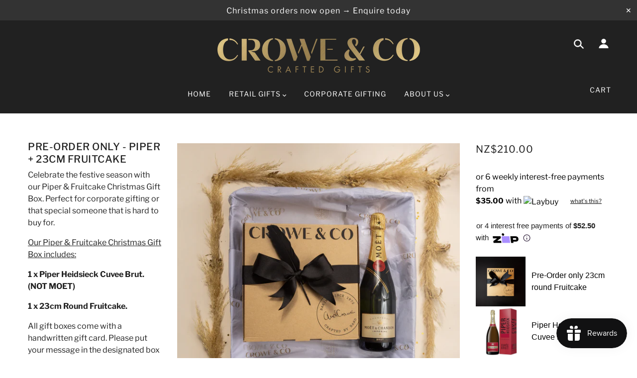

--- FILE ---
content_type: text/css
request_url: https://www.croweandco.co.nz/cdn/shop/t/3/assets/theme--customizations.scss.css?v=124026237456972652481756280900
body_size: -650
content:
/* Add your theme customizations below */
.contact-form label span {
  text-transform: none;
  margin-left: 8px; }

.gryffeditor .contact-form .gf_row {
  padding-top: 20px;
  padding-bottom: 20px; }

.gryffeditor .contact-form .gf_row .gf_row {
  padding: 0; }


--- FILE ---
content_type: text/javascript
request_url: https://d2sr58wdgggk0d.cloudfront.net/widget2/latest/pickystory-widget2.min.js
body_size: 2288
content:
(function(){"use strict";var e={},n={};function t(o){var r=n[o];if(void 0!==r)return r.exports;var c=n[o]={id:o,loaded:!1,exports:{}};return e[o].call(c.exports,c,c.exports,t),c.loaded=!0,c.exports}t.m=e,function(){t.n=function(e){var n=e&&e.__esModule?function(){return e["default"]}:function(){return e};return t.d(n,{a:n}),n}}(),function(){t.d=function(e,n){for(var o in n)t.o(n,o)&&!t.o(e,o)&&Object.defineProperty(e,o,{enumerable:!0,get:n[o]})}}(),function(){t.f={},t.e=function(e){return Promise.all(Object.keys(t.f).reduce((function(n,o){return t.f[o](e,n),n}),[]))}}(),function(){t.u=function(e){return 749===e?"749.50167c17e7943f9f.min.js":({38:"pq-bnd-pdp-widget",53:"fbt-inline-widget",69:"picky-cart",75:"recommendations-widget",84:"upsell-targeting-popup-widget",95:"bundle-as-product-app-block-connector",96:"quantity-breaks",127:"byob-inline-v1-widget",132:"qb-pdp",137:"fbt-bundles",214:"byob-pdp-app-block-connector",216:"byob-inline-widget",234:"bundle-completion-drawer",277:"byob-inline-app-block-connector",401:"spend-x-get-y",436:"cart-button",516:"bnd-pdp",525:"bundle-completion-widget",555:"fbt-popup",593:"byob-pdp",706:"buy-x-get-y-app-block-connector",792:"byob-inline",797:"product-preview",820:"bnd-pdp-widget",839:"bundles-collections-prices",901:"browser-api",916:"picky-story-app",922:"fbt-popup-widget",941:"bundle-and-save-button",944:"byob-pdp-widget",977:"sxgy-widget"}[e]||e)+"."+{38:"b36059dcca0c9774",53:"495e43cbc581856e",69:"cf0544da473f1080",75:"464982093060131e",84:"8b837888033368f0",95:"a217a4a989a3cd94",96:"fae7fe38cfa6db9d",127:"90b8e32fce5dbc7f",132:"2f12759a5857a1aa",137:"bb33857c49fc092e",206:"fed18f49c74ccab6",214:"9e7d99d592786f77",216:"e16b8052c9757249",234:"806796d4551c0d02",239:"8a9d5ccf6d99bc5c",277:"553e37b7eda25b2f",401:"2f89afb780c480f8",413:"94fba272a7d918b5",425:"8be4a25b817765a7",436:"9c5e95f2743bea38",477:"c5bcfdc089b3d2d8",516:"f969e8160959ff43",525:"7b699b29f6423c2d",555:"8a849c2f125fa0b1",593:"ac47609f6ef52cf3",706:"31608a784031d696",792:"4fe02e4ed877dba6",797:"5443bc9a6148e0d9",820:"45497fcd959c5b90",839:"b540eee583e63324",901:"5ab1a6255aa47637",916:"9807c1a4a1a31233",922:"4de23814a431c2d2",941:"9a7df4d2deb13b71",944:"4bfbc2d8dfd7740d",977:"1a8b6c8aef7877bf"}[e]+".js"}}(),function(){t.g=function(){if("object"===typeof globalThis)return globalThis;try{return this||new Function("return this")()}catch(e){if("object"===typeof window)return window}}()}(),function(){t.o=function(e,n){return Object.prototype.hasOwnProperty.call(e,n)}}(),function(){var e={},n="widget-loader:";t.l=function(o,r,c,i){if(e[o])e[o].push(r);else{var d,a;if(void 0!==c)for(var u=document.getElementsByTagName("script"),f=0;f<u.length;f++){var b=u[f];if(b.getAttribute("src")==o||b.getAttribute("data-webpack")==n+c){d=b;break}}d||(a=!0,d=document.createElement("script"),d.charset="utf-8",d.timeout=120,t.nc&&d.setAttribute("nonce",t.nc),d.setAttribute("data-webpack",n+c),d.src=o),e[o]=[r];var l=function(n,t){d.onerror=d.onload=null,clearTimeout(p);var r=e[o];if(delete e[o],d.parentNode&&d.parentNode.removeChild(d),r&&r.forEach((function(e){return e(t)})),n)return n(t)},p=setTimeout(l.bind(null,void 0,{type:"timeout",target:d}),12e4);d.onerror=l.bind(null,d.onerror),d.onload=l.bind(null,d.onload),a&&document.head.appendChild(d)}}}(),function(){t.r=function(e){"undefined"!==typeof Symbol&&Symbol.toStringTag&&Object.defineProperty(e,Symbol.toStringTag,{value:"Module"}),Object.defineProperty(e,"__esModule",{value:!0})}}(),function(){t.nmd=function(e){return e.paths=[],e.children||(e.children=[]),e}}(),function(){t.p="https://d2sr58wdgggk0d.cloudfront.net/widget2/latest/"}(),function(){var e={815:0};t.f.j=function(n,o){var r=t.o(e,n)?e[n]:void 0;if(0!==r)if(r)o.push(r[2]);else{var c=new Promise((function(t,o){r=e[n]=[t,o]}));o.push(r[2]=c);var i=t.p+t.u(n),d=new Error,a=function(o){if(t.o(e,n)&&(r=e[n],0!==r&&(e[n]=void 0),r)){var c=o&&("load"===o.type?"missing":o.type),i=o&&o.target&&o.target.src;d.message="Loading chunk "+n+" failed.\n("+c+": "+i+")",d.name="ChunkLoadError",d.type=c,d.request=i,r[1](d)}};t.l(i,a,"chunk-"+n,n)}};var n=function(n,o){var r,c,i=o[0],d=o[1],a=o[2],u=0;if(i.some((function(n){return 0!==e[n]}))){for(r in d)t.o(d,r)&&(t.m[r]=d[r]);if(a)a(t)}for(n&&n(o);u<i.length;u++)c=i[u],t.o(e,c)&&e[c]&&e[c][0](),e[c]=0},o=self["pickystoryWebpackLoader2"]=self["pickystoryWebpackLoader2"]||[];o.forEach(n.bind(null,0)),o.push=n.bind(null,o.push.bind(o))}();const o=async()=>{await Promise.all([t.e(749),t.e(916)]).then(t.bind(t,75286))},r="pickystory-widget2-app",c=e=>{const n=document.createElement("div");n.id=e,document.body.appendChild(n)};(()=>{console.log("[Amplify] widget2 loaded");const e=document.currentScript,n=(()=>{const n=`script[src="${e?.src}"]`;try{const e=document.querySelectorAll(n);return e?.[0]??void 0}catch(t){return void console.warn(`Invalid selector: "${n}"`)}})();n===e&&(c(r),o())})()})();
//# sourceMappingURL=pickystory-widget2.min.js.map

--- FILE ---
content_type: text/javascript; charset=utf-8
request_url: https://www.croweandco.co.nz/products/piper-23cm-fruitcake.js
body_size: 535
content:
{"id":7746551546025,"title":"Pre-Order Only - Piper + 23cm Fruitcake","handle":"piper-23cm-fruitcake","description":"\u003cp\u003eCelebrate the festive season with our Piper \u0026amp; Fruitcake Christmas Gift Box. Perfect for corporate gifting or that special someone that is hard to buy for.\u003c\/p\u003e\n\u003cp\u003e\u003cspan style=\"text-decoration: underline;\"\u003eOur Piper \u0026amp; Fruitcake Christmas Gift Box includes:\u003c\/span\u003e\u003c\/p\u003e\n\u003cp\u003e\u003cstrong\u003e1 x Piper Heidsieck Cuvee Brut. (NOT MOET)\u003c\/strong\u003e\u003c\/p\u003e\n\u003cp\u003e\u003cstrong\u003e1 x 23cm Round Fruitcake.\u003c\/strong\u003e\u003c\/p\u003e\n\u003cp\u003eAll gift boxes come with a handwritten gift card. Please put your message in the designated box when checking out. Thank you. \u003c\/p\u003e\n\u003cp\u003eGST included\u003c\/p\u003e\n\u003cp\u003eWe deliver beautiful gift boxes and gift baskets to Auckland, Wellington, Christchurch and NZ-wide.\u003c\/p\u003e","published_at":"2024-11-12T14:36:07+13:00","created_at":"2023-05-18T20:47:18+12:00","vendor":"Crowe \u0026 Co Gifts","type":"","tags":["festive"],"price":21000,"price_min":21000,"price_max":21000,"available":true,"price_varies":false,"compare_at_price":0,"compare_at_price_min":0,"compare_at_price_max":0,"compare_at_price_varies":false,"variants":[{"id":43067624784041,"title":"Default Title","option1":"Default Title","option2":null,"option3":null,"sku":"P2541S","requires_shipping":true,"taxable":true,"featured_image":null,"available":true,"name":"Pre-Order Only - Piper + 23cm Fruitcake","public_title":null,"options":["Default Title"],"price":21000,"weight":5420,"compare_at_price":0,"inventory_management":null,"barcode":"","requires_selling_plan":false,"selling_plan_allocations":[]}],"images":["\/\/cdn.shopify.com\/s\/files\/1\/0275\/9779\/9498\/products\/cc2e282e2bcf5a26f51c3e79a728763a_b3e1db4d-33e8-4491-b438-383b43216d26.jpg?v=1684399721"],"featured_image":"\/\/cdn.shopify.com\/s\/files\/1\/0275\/9779\/9498\/products\/cc2e282e2bcf5a26f51c3e79a728763a_b3e1db4d-33e8-4491-b438-383b43216d26.jpg?v=1684399721","options":[{"name":"Title","position":1,"values":["Default Title"]}],"url":"\/products\/piper-23cm-fruitcake","media":[{"alt":null,"id":30326787801257,"position":1,"preview_image":{"aspect_ratio":1.0,"height":3270,"width":3270,"src":"https:\/\/cdn.shopify.com\/s\/files\/1\/0275\/9779\/9498\/products\/cc2e282e2bcf5a26f51c3e79a728763a_b3e1db4d-33e8-4491-b438-383b43216d26.jpg?v=1684399721"},"aspect_ratio":1.0,"height":3270,"media_type":"image","src":"https:\/\/cdn.shopify.com\/s\/files\/1\/0275\/9779\/9498\/products\/cc2e282e2bcf5a26f51c3e79a728763a_b3e1db4d-33e8-4491-b438-383b43216d26.jpg?v=1684399721","width":3270}],"requires_selling_plan":false,"selling_plan_groups":[]}

--- FILE ---
content_type: text/javascript
request_url: https://cdn.pickystory.com/widget/dist/latest/js/popups.24f8e619.js
body_size: 118404
content:
(window.pickystoryJsonp=window.pickystoryJsonp||[]).push([["popups"],{"0036":function(e,t,i){var o=i("24fb"),n=i("1de5"),a=i("30c0"),r=i("9c52"),s=i("43f4");t=o(!1);var l=n(a),d=n(r),c=n(s);t.push([e.i,'.picky-widget .tns-outer{padding:0!important}.picky-widget .tns-outer [hidden]{display:none!important}.picky-widget .tns-outer [aria-controls],.picky-widget .tns-outer [data-action]{cursor:pointer}.picky-widget .tns-outer.ms-touch{overflow-x:scroll;overflow-y:hidden;-ms-overflow-style:none;-ms-scroll-chaining:none;-ms-scroll-snap-type:mandatory;-ms-scroll-snap-points-x:snapInterval(0,100%)}.picky-widget .tns-slider{transition:all 0s}.picky-widget .tns-slider>.tns-item{box-sizing:border-box}.picky-widget .tns-horizontal.tns-subpixel{white-space:nowrap}.picky-widget .tns-horizontal.tns-subpixel>.tns-item{display:inline-block;vertical-align:top;white-space:normal}.picky-widget .tns-horizontal.tns-no-subpixel:after{content:"";display:table;clear:both}.picky-widget .tns-horizontal.tns-no-subpixel>.tns-item{float:left;margin-right:-100%}.picky-widget .tns-gallery,.picky-widget .tns-no-calc{position:relative;left:0}.picky-widget .tns-gallery>.tns-item{position:absolute;left:-100%;transition:transform 0s,opacity 0s}.picky-widget .tns-lazy-img{transition:opacity .6s;opacity:.6}.picky-widget .tns-lazy-img.loaded{opacity:1}.picky-widget .tns-ah{transition:height 0s}.picky-widget .tns-ovh{overflow:hidden;height:100%}.picky-widget .tns-hdx{overflow-x:hidden}.picky-widget .tns-hdy{overflow-y:hidden}.picky-widget .tns-visually-hidden{position:absolute;left:-10000em}.picky-widget .tns-transparent{opacity:0;visibility:hidden}.picky-widget .tns-fadeIn{opacity:1;filter:alpha(opacity=100);z-index:0}.picky-widget .tns-fadeOut,.picky-widget .tns-normal{opacity:0;filter:alpha(opacity=0);z-index:-1}.picky-product-image-prev{position:relative;height:200px;background-position:50%;background-repeat:no-repeat;background-size:contain;background-image:url('+l+')}.picky-product-image-carousel{--image-height:calc(200px*var(--picky-scale-y));height:var(--image-height);direction:ltr}@media(min-width:600px){.picky-product-image-carousel.small{--image-height:calc(100px*var(--picky-scale-y))}}.picky-product-image-carousel>div:not([class]){height:100%}.picky-product-image-carousel:hover .picky-product-slider-info{opacity:.6}.picky-product-image-carousel.small .tns-controls button{height:10px;width:10px;padding:5px 0;background-size:10px}.picky-product-image-carousel.small .tns-controls button[data-controls=prev]{right:26px}.picky-product-image-carousel .picky-product-image-box{position:relative;width:100%;max-height:var(--image-height)}.picky-product-image-carousel .picky-product-image-box:before{content:"";display:block;padding-top:140%}.picky-product-image-carousel .picky-product-image{position:absolute;opacity:1;top:0;left:0;bottom:0;right:0;object-fit:scale-down;width:100%;height:100%}.picky-product-image-carousel .picky-product-slider-info{position:absolute;opacity:0;left:0;top:0;z-index:5;padding:3px 7px;background-color:#fff;font-size:12px;transition:all .2s ease}.picky-product-image-carousel .tns-inner,.picky-product-image-carousel .tns-item,.picky-product-image-carousel .tns-outer,.picky-product-image-carousel .tns-slider{height:100%;position:relative}.picky-product-image-carousel .tns-item{text-align:center}.picky-product-image-carousel .midNav{width:100%}.picky-product-image-carousel .tns-controls{position:absolute;bottom:0;right:0;transition:all .3s ease;z-index:5;padding:0;outline:none;background-color:rgba(0,0,0,.3);text-align:center;display:flex;justify-content:space-between}.picky-product-image-carousel .tns-controls button{top:auto;position:absolute;padding:7px 15px;bottom:0;font-size:0;width:25px;min-width:25px;height:35px;z-index:5;background-color:hsla(0,0%,99.2%,.5);background-position:50%;background-repeat:no-repeat;background-size:13px auto;transition:all .3s ease;cursor:pointer;border:none}@media(max-width:599px){.picky-product-image-carousel .tns-controls button{padding:0 2.4px}}.picky-product-image-carousel .tns-controls button:hover{background-color:hsla(0,0%,99.2%,.75)}.picky-product-image-carousel .tns-controls button:disabled{pointer-events:none;opacity:.15}.picky-product-image-carousel .tns-controls button[data-controls=prev]{left:auto;right:30px;background-image:url('+d+")}.picky-product-image-carousel .tns-controls button[data-controls=next]{left:auto;right:0;background-image:url("+c+")}",""]),e.exports=t},"00ee":function(e,t,i){var o={};o[i("b622")("toStringTag")]="z",e.exports="[object z]"===String(o)},"0134":function(e,t,i){var o=i("5479");o.__esModule&&(o=o.default),"string"==typeof o&&(o=[[e.i,o,""]]),o.locals&&(e.exports=o.locals),(0,i("499e").default)("1a476e8a",o,!0,{sourceMap:!1,shadowMode:!1})},"049e":function(e,t,i){"use strict";var o=i("25f2"),n=i.n(o);i.d(t,"default",(function(){return n.a}))},"04a6":function(e,t,i){(t=i("24fb")(!1)).push([e.i,'fieldset[disabled] .multiselect{pointer-events:none}.multiselect__spinner{position:absolute;right:1px;top:1px;width:48px;height:35px;background:#fff;display:block}.multiselect__spinner:after,.multiselect__spinner:before{position:absolute;content:"";top:50%;left:50%;margin:-8px 0 0 -8px;width:16px;height:16px;border-radius:100%;border-color:#41b883 transparent transparent;border-style:solid;border-width:2px;box-shadow:0 0 0 1px transparent}.multiselect__spinner:before{-webkit-animation:spinning 2.4s cubic-bezier(.41,.26,.2,.62);animation:spinning 2.4s cubic-bezier(.41,.26,.2,.62);-webkit-animation-iteration-count:infinite;animation-iteration-count:infinite}.multiselect__spinner:after{-webkit-animation:spinning 2.4s cubic-bezier(.51,.09,.21,.8);animation:spinning 2.4s cubic-bezier(.51,.09,.21,.8);-webkit-animation-iteration-count:infinite;animation-iteration-count:infinite}.multiselect__loading-enter-active,.multiselect__loading-leave-active{transition:opacity .4s ease-in-out;opacity:1}.multiselect__loading-enter,.multiselect__loading-leave-active{opacity:0}.multiselect,.multiselect__input,.multiselect__single{font-family:inherit;font-size:16px;touch-action:manipulation}.multiselect{box-sizing:initial;display:block;position:relative;width:100%;min-height:40px;text-align:left;color:#35495e}.multiselect *{box-sizing:border-box}.multiselect:focus{outline:none}.multiselect--disabled{background:#ededed;pointer-events:none;opacity:.6}.multiselect--active{z-index:50}.multiselect--active:not(.multiselect--above) .multiselect__current,.multiselect--active:not(.multiselect--above) .multiselect__input,.multiselect--active:not(.multiselect--above) .multiselect__tags{border-bottom-left-radius:0;border-bottom-right-radius:0}.multiselect--active .multiselect__select{transform:rotate(180deg)}.multiselect--above.multiselect--active .multiselect__current,.multiselect--above.multiselect--active .multiselect__input,.multiselect--above.multiselect--active .multiselect__tags{border-top-left-radius:0;border-top-right-radius:0}.multiselect__input,.multiselect__single{position:relative;display:inline-block;min-height:20px;line-height:20px;border:none;border-radius:5px;background:#fff;padding:0 0 0 5px;width:100%;transition:border .1s ease;box-sizing:border-box;margin-bottom:8px;vertical-align:top}.multiselect__input::-moz-placeholder{color:#35495e}.multiselect__input::placeholder{color:#35495e}.multiselect__tag~.multiselect__input,.multiselect__tag~.multiselect__single{width:auto}.multiselect__input:hover,.multiselect__single:hover{border-color:#cfcfcf}.multiselect__input:focus,.multiselect__single:focus{border-color:#a8a8a8;outline:none}.multiselect__single{padding-left:5px;margin-bottom:8px}.multiselect__tags-wrap{display:inline}.multiselect__tags{min-height:40px;display:block;padding:8px 40px 0 8px;border-radius:5px;border:1px solid #e8e8e8;background:#fff;font-size:14px}.multiselect__tag{position:relative;display:inline-block;padding:4px 26px 4px 10px;border-radius:5px;margin-right:10px;color:#fff;line-height:1;background:#41b883;margin-bottom:5px;white-space:nowrap;overflow:hidden;max-width:100%;text-overflow:ellipsis}.multiselect__tag-icon{cursor:pointer;margin-left:7px;position:absolute;right:0;top:0;bottom:0;font-weight:700;font-style:normal;width:22px;text-align:center;line-height:22px;transition:all .2s ease;border-radius:5px}.multiselect__tag-icon:after{content:"×";color:#266d4d;font-size:14px}.multiselect__tag-icon:focus,.multiselect__tag-icon:hover{background:#369a6e}.multiselect__tag-icon:focus:after,.multiselect__tag-icon:hover:after{color:#fff}.multiselect__current{min-height:40px;overflow:hidden;padding:8px 12px 0;padding-right:30px;white-space:nowrap;border-radius:5px;border:1px solid #e8e8e8}.multiselect__current,.multiselect__select{line-height:16px;box-sizing:border-box;display:block;margin:0;text-decoration:none;cursor:pointer}.multiselect__select{position:absolute;width:40px;height:38px;right:1px;top:1px;padding:4px 8px;text-align:center;transition:transform .2s ease}.multiselect__select:before{position:relative;right:0;top:65%;color:#999;margin-top:4px;border-style:solid;border-width:5px 5px 0 5px;border-color:#999 transparent transparent transparent;content:""}.multiselect__placeholder{color:#adadad;display:inline-block;margin-bottom:10px;padding-top:2px}.multiselect--active .multiselect__placeholder{display:none}.multiselect__content-wrapper{position:absolute;display:block;background:#fff;width:100%;max-height:240px;overflow:auto;border:1px solid #e8e8e8;border-top:none;border-bottom-left-radius:5px;border-bottom-right-radius:5px;z-index:50;-webkit-overflow-scrolling:touch}.multiselect__content{list-style:none;display:inline-block;padding:0;margin:0;min-width:100%;vertical-align:top}.multiselect--above .multiselect__content-wrapper{bottom:100%;border-bottom-left-radius:0;border-bottom-right-radius:0;border-top-left-radius:5px;border-top-right-radius:5px;border-bottom:none;border-top:1px solid #e8e8e8}.multiselect__content::webkit-scrollbar{display:none}.multiselect__element{display:block}.multiselect__option{display:block;padding:12px;min-height:40px;line-height:16px;text-decoration:none;text-transform:none;vertical-align:middle;position:relative;cursor:pointer;white-space:nowrap}.multiselect__option:after{top:0;right:0;position:absolute;line-height:40px;padding-right:12px;padding-left:20px;font-size:13px}.multiselect__option--highlight{background:#41b883;outline:none;color:#fff}.multiselect__option--highlight:after{content:attr(data-select);background:#41b883;color:#fff}.multiselect__option--selected{background:#f3f3f3;color:#35495e;font-weight:700}.multiselect__option--selected:after{content:attr(data-selected);color:silver}.multiselect__option--selected.multiselect__option--highlight{background:#ff6a6a;color:#fff}.multiselect__option--selected.multiselect__option--highlight:after{background:#ff6a6a;content:attr(data-deselect);color:#fff}.multiselect--disabled .multiselect__current,.multiselect--disabled .multiselect__select{background:#ededed;color:#a6a6a6}.multiselect__option--disabled{background:#ededed!important;color:#a6a6a6!important;cursor:text;pointer-events:none}.multiselect__option--group{background:#ededed;color:#35495e}.multiselect__option--group.multiselect__option--highlight{background:#35495e;color:#fff}.multiselect__option--group.multiselect__option--highlight:after{background:#35495e}.multiselect__option--disabled.multiselect__option--highlight{background:#dedede}.multiselect__option--group-selected.multiselect__option--highlight{background:#ff6a6a;color:#fff}.multiselect__option--group-selected.multiselect__option--highlight:after{background:#ff6a6a;content:attr(data-deselect);color:#fff}.multiselect-enter-active,.multiselect-leave-active{transition:all .15s ease}.multiselect-enter,.multiselect-leave-active{opacity:0}.multiselect__strong{margin-bottom:8px;line-height:20px;display:inline-block;vertical-align:top}[dir=rtl] .multiselect{text-align:right}[dir=rtl] .multiselect__select{right:auto;left:1px}[dir=rtl] .multiselect__tags{padding:8px 8px 0 40px}[dir=rtl] .multiselect__content{text-align:right}[dir=rtl] .multiselect__option:after{right:auto;left:0}[dir=rtl] .multiselect__clear{right:auto;left:12px}[dir=rtl] .multiselect__spinner{right:auto;left:1px}@-webkit-keyframes spinning{0%{transform:rotate(0)}to{transform:rotate(2turn)}}@keyframes spinning{0%{transform:rotate(0)}to{transform:rotate(2turn)}}',""]),e.exports=t},"0594":function(e,t,i){var o=i("2f64");o.__esModule&&(o=o.default),"string"==typeof o&&(o=[[e.i,o,""]]),o.locals&&(e.exports=o.locals),(0,i("499e").default)("6728b77e",o,!0,{sourceMap:!1,shadowMode:!1})},"06cf":function(e,t,i){var o=i("83ab"),n=i("c65b"),a=i("d1e7"),r=i("5c6c"),s=i("fc6a"),l=i("a04b"),d=i("1a2db"),c=i("0cfb"),p=Object.getOwnPropertyDescriptor;t.f=o?p:function(e,t){if(e=s(e),t=l(t),c)try{return p(e,t)}catch(e){}if(d(e,t))return r(!n(a.f,e,t),e[t])}},"07fa":function(e,t,i){var o=i("50c4");e.exports=function(e){return o(e.length)}},"0827":function(e,t,i){"use strict";var o=i("fd86"),n=i.n(o);i.d(t,"default",(function(){return n.a}))},"0896":function(e,t,i){(t=i("24fb")(!1)).push([e.i,".SectionLayout_picky-collections_1JlZQ{display:flex;flex-direction:column;justify-content:center;align-items:center;color:#000;width:100%}.SectionLayout_picky-collections__wrapper_18Tc7{width:100%;display:grid;grid-template-columns:repeat(auto-fit,200px);position:relative;justify-content:center;gap:1.5rem}@media(max-width:599px){.SectionLayout_picky-collections__wrapper_18Tc7{grid-template-columns:repeat(auto-fit,170px);grid-template-rows:minmax(-webkit-max-content,auto);grid-template-rows:minmax(max-content,auto);gap:.5rem}.SectionLayout_picky-collections__wrapper_18Tc7>div:not(#SectionLayout_NEVER_sfAR4){min-height:unset}}.SectionLayout_picky-collections__wrapper_18Tc7>div{width:100%}@media(max-width:899px){.SectionLayout_picky-collections__wrapper_18Tc7>div{margin-bottom:0}}",""]),t.locals={"picky-collections":"SectionLayout_picky-collections_1JlZQ","picky-collections__wrapper":"SectionLayout_picky-collections__wrapper_18Tc7",NEVER:"SectionLayout_NEVER_sfAR4"},e.exports=t},"09b3":function(e,t,i){"use strict";i("1145")},"0cb2":function(e,t,i){var o=i("e330"),n=i("7b0b"),a=Math.floor,r=o("".charAt),s=o("".replace),l=o("".slice),d=/\$([$&'`]|\d{1,2}|<[^>]*>)/g,c=/\$([$&'`]|\d{1,2})/g;e.exports=function(e,t,i,o,p,u){var h=i+e.length,m=o.length,f=c;return void 0!==p&&(p=n(p),f=d),s(u,f,(function(n,s){var d;switch(r(s,0)){case"$":return"$";case"&":return e;case"`":return l(t,0,i);case"'":return l(t,h);case"<":d=p[l(s,1,-1)];break;default:var c=+s;if(0===c)return n;if(c>m){var u=a(c/10);return 0===u?n:u<=m?void 0===o[u-1]?r(s,1):o[u-1]+r(s,1):n}d=o[c-1]}return void 0===d?"":d}))}},"0cfb":function(e,t,i){var o=i("83ab"),n=i("d039"),a=i("cc12");e.exports=!o&&!n((function(){return 7!=Object.defineProperty(a("div"),"a",{get:function(){return 7}}).a}))},"0d51":function(e,t){var i=String;e.exports=function(e){try{return i(e)}catch(e){return"Object"}}},"0e49":function(e,t,i){"use strict";var o={name:"CustomLink",props:{href:{type:String,required:!1},target:{type:String,default:"_self"},enabled:{type:Boolean,default:!1}}},n=i("9dd8"),a=i("0c7c");var r=Object(a.a)(o,(function(){var e,t=this,i=t.$createElement;return(t._self._c||i)("a",{class:(e={},e[t.$style.link]=!0,e[t.$style["inactive-link"]]=!t.enabled,e),attrs:{href:t.href,target:t.target}},[t._t("default",(function(){return[t._v("Link")]}))],2)}),[],!1,(function(e){this.$style=n.default.locals||n.default}),null,null);t.a=r.exports},"107c":function(e,t,i){var o=i("d039"),n=i("da84").RegExp;e.exports=o((function(){var e=n("(?<a>b)","g");return"b"!==e.exec("b").groups.a||"bc"!=="b".replace(e,"$<a>c")}))},"10be":function(e,t,i){var o=i("ce1a");o.__esModule&&(o=o.default),"string"==typeof o&&(o=[[e.i,o,""]]),o.locals&&(e.exports=o.locals),(0,i("499e").default)("d288359e",o,!0,{sourceMap:!1,shadowMode:!1})},1145:function(e,t,i){var o=i("20df");o.__esModule&&(o=o.default),"string"==typeof o&&(o=[[e.i,o,""]]),o.locals&&(e.exports=o.locals),(0,i("499e").default)("525d9896",o,!0,{sourceMap:!1,shadowMode:!1})},"136a":function(e,t,i){var o=i("aaee");o.__esModule&&(o=o.default),"string"==typeof o&&(o=[[e.i,o,""]]),o.locals&&(e.exports=o.locals),(0,i("499e").default)("6d0cb1ca",o,!0,{sourceMap:!1,shadowMode:!1})},"13d2":function(e,t,i){var o=i("d039"),n=i("1626"),a=i("1a2db"),r=i("83ab"),s=i("5e77").CONFIGURABLE,l=i("8925"),d=i("69f3b"),c=d.enforce,p=d.get,u=Object.defineProperty,h=r&&!o((function(){return 8!==u((function(){}),"length",{value:8}).length})),m=String(String).split("String"),f=e.exports=function(e,t,i){"Symbol("===String(t).slice(0,7)&&(t="["+String(t).replace(/^Symbol\(([^)]*)\)/,"$1")+"]"),i&&i.getter&&(t="get "+t),i&&i.setter&&(t="set "+t),(!a(e,"name")||s&&e.name!==t)&&(r?u(e,"name",{value:t,configurable:!0}):e.name=t),h&&i&&a(i,"arity")&&e.length!==i.arity&&u(e,"length",{value:i.arity});try{i&&a(i,"constructor")&&i.constructor?r&&u(e,"prototype",{writable:!1}):e.prototype&&(e.prototype=void 0)}catch(e){}var o=c(e);return a(o,"source")||(o.source=m.join("string"==typeof t?t:"")),e};Function.prototype.toString=f((function(){return n(this)&&p(this).source||l(this)}),"toString")},"14c3":function(e,t,i){var o=i("c65b"),n=i("825a"),a=i("1626"),r=i("c6b6"),s=i("9263"),l=TypeError;e.exports=function(e,t){var i=e.exec;if(a(i)){var d=o(i,e,t);return null!==d&&n(d),d}if("RegExp"===r(e))return o(s,e,t);throw l("RegExp#exec called on incompatible receiver")}},"150f":function(e,t,i){(t=i("24fb")(!1)).push([e.i,".SectionSteps_picky-steps_3Wp9a{display:flex;align-items:center;justify-content:center;gap:1.5rem;max-width:700px;width:auto;margin-bottom:1.5rem;position:relative}@media(max-width:599px){.SectionSteps_picky-steps_3Wp9a{width:100%}}.SectionSteps_picky-steps__next_Zd82S,.SectionSteps_picky-steps__prev_2aOMM{position:absolute;display:flex;align-items:center;justify-content:center;width:2rem;height:3rem;color:#000}@media(max-width:599px){.SectionSteps_picky-steps__next_Zd82S,.SectionSteps_picky-steps__prev_2aOMM{width:1.5rem}}.SectionSteps_picky-steps__next_Zd82S:not(.SectionSteps_disabled_3QYsQ),.SectionSteps_picky-steps__prev_2aOMM:not(.SectionSteps_disabled_3QYsQ){cursor:pointer}.SectionSteps_picky-steps__next_Zd82S.SectionSteps_disabled_3QYsQ,.SectionSteps_picky-steps__prev_2aOMM.SectionSteps_disabled_3QYsQ{pointer-events:none;opacity:.3}.SectionSteps_picky-steps__next_Zd82S svg,.SectionSteps_picky-steps__prev_2aOMM svg{display:block;width:2.5rem;height:2.5rem;margin:-1.5rem}.SectionSteps_picky-steps__next_Zd82S{right:-3rem}@media(max-width:599px){.SectionSteps_picky-steps__next_Zd82S{right:0}}.SectionSteps_picky-steps__prev_2aOMM{left:-3rem}@media(max-width:599px){.SectionSteps_picky-steps__prev_2aOMM{left:0}}.SectionSteps_picky-steps__slide_P2EKM{width:auto!important;margin-right:.5rem}.SectionSteps_picky-steps__wrapper_2MtgG{display:flex;gap:.5rem;align-items:center;justify-content:center;margin:0 4rem;width:100%;max-width:-webkit-max-content;max-width:-moz-max-content;max-width:max-content}@media(max-width:599px){.SectionSteps_picky-steps__wrapper_2MtgG{max-width:calc(100% - 4rem)}}.SectionSteps_step_GMBEa{display:flex;align-items:center;justify-content:center;gap:.5rem}.SectionSteps_step_GMBEa:not(.SectionSteps_is-active_2uk-T){cursor:pointer}.SectionSteps_step_GMBEa.SectionSteps_is-active_2uk-T .SectionSteps_step--number_2JaFy{background-color:#000;color:#fff;outline:none}.SectionSteps_step--number_2JaFy{width:3rem;height:3rem;border-radius:50%;border:1px solid #b4b4b4;color:#000;display:flex;align-items:center;justify-content:center;font-weight:500;font-size:14px;line-height:20px}@media(max-width:599px){.SectionSteps_step--number_2JaFy{width:2.5rem;height:2.5rem}}.SectionSteps_step--text_lbe4e{overflow:hidden;text-overflow:ellipsis;white-space:break-spaces;-webkit-line-clamp:2;-webkit-box-orient:vertical;max-height:32px;display:-webkit-box;font-weight:500;font-size:13px;line-height:1.25;max-width:150px}@media(max-width:599px){.SectionSteps_step--text_lbe4e{max-width:120px}}.SectionSteps_step--divider_3hGLB{width:2rem;border-top:1px dashed grey}.SectionSteps_step--divider_3hGLB.SectionSteps_passed_2kQvz{border-top:1px solid #000}",""]),t.locals={"picky-steps":"SectionSteps_picky-steps_3Wp9a","picky-steps__next":"SectionSteps_picky-steps__next_Zd82S","picky-steps__prev":"SectionSteps_picky-steps__prev_2aOMM",disabled:"SectionSteps_disabled_3QYsQ","picky-steps__slide":"SectionSteps_picky-steps__slide_P2EKM","picky-steps__wrapper":"SectionSteps_picky-steps__wrapper_2MtgG",step:"SectionSteps_step_GMBEa","is-active":"SectionSteps_is-active_2uk-T","step--number":"SectionSteps_step--number_2JaFy","step--text":"SectionSteps_step--text_lbe4e","step--divider":"SectionSteps_step--divider_3hGLB",passed:"SectionSteps_passed_2kQvz"},e.exports=t},"15a7":function(e,t,i){var o=i("0036");o.__esModule&&(o=o.default),"string"==typeof o&&(o=[[e.i,o,""]]),o.locals&&(e.exports=o.locals),(0,i("499e").default)("3c528879",o,!0,{sourceMap:!1,shadowMode:!1})},1626:function(e,t){e.exports=function(e){return"function"==typeof e}},"165c":function(e,t,i){var o=i("a770");o.__esModule&&(o=o.default),"string"==typeof o&&(o=[[e.i,o,""]]),o.locals&&(e.exports=o.locals),(0,i("499e").default)("ff7ff888",o,!0,{sourceMap:!1,shadowMode:!1})},1723:function(e,t,i){var o=i("76e9"),n=i("57dc"),a=i("badf");e.exports=function(e,t){return e&&e.length?o(e,a(t,2),n):void 0}},"1a2db":function(e,t,i){var o=i("e330"),n=i("7b0b"),a=o({}.hasOwnProperty);e.exports=Object.hasOwn||function(e,t){return a(n(e),t)}},"1be4":function(e,t,i){var o=i("d066");e.exports=o("document","documentElement")},"1cf8":function(e,t,i){(t=i("24fb")(!1)).push([e.i,".ProductOptionBlock_picky-widget_21Nkd{--picky-slide-height:510px}.ProductOptionBlock_picky-product-option_28GWU{display:flex;flex-direction:column;justify-content:space-between}.ProductOptionBlock_title_3PyBB{font-size:15px;font-weight:400;font-style:normal;font-stretch:normal;line-height:normal;letter-spacing:normal;color:#a2a3c0;text-overflow:ellipsis;overflow:hidden;white-space:nowrap;min-width:50px;margin:6px 0 2px;color:inherit;font-size:inherit;opacity:.6;border-bottom:none;padding-bottom:unset}.ProductOptionBlock_title-hidden_1rzuA{visibility:hidden}",""]),t.locals={"picky-widget":"ProductOptionBlock_picky-widget_21Nkd","picky-product-option":"ProductOptionBlock_picky-product-option_28GWU",title:"ProductOptionBlock_title_3PyBB","title-hidden":"ProductOptionBlock_title-hidden_1rzuA"},e.exports=t},"1d14":function(e,t,i){"use strict";var o=i("2f62"),n=i("119d"),a=i.n(n),r=i("a082"),s=i("7daa"),l=i("6645"),d=i("9275"),c=i("7dc9"),p=i("0a47"),u=i("69b8"),h=i("334c"),m=i("f399"),f=i("4f56"),g=i("9b83"),y=i("ca60"),v=i("d790"),b=i("5933"),_=i("a774");const w=i("13ea"),x=i("dd61"),S=i("9b02");var C={name:"AddSelectedToCart",components:{DealErrorMessage:c.a,CheckmarkAnimation:d.a,LoadingAnimation:l.a},mixins:[p.a,u.b,h.a,m.a],props:{lineItems:{type:Array,default:()=>[],validator:e=>r.a.validateLineItems(e)},redirectToCart:{type:Boolean,default:()=>!0},redirectToCheckout:{type:Boolean,default:()=>!1},enabled:{type:Boolean,default:()=>!0},applyDiscountCode:{type:String,default:()=>null},showPrice:{type:Boolean,default:()=>!0},dealQuantity:{type:Number,default:()=>1},customAddToCartHtml:{type:String,default:()=>null},customHtmlVariables:{type:Object,default:()=>({})},showSalePrice:{type:Boolean,default:()=>!1},dealProps:{type:Object,default:()=>({})},salePrice:{type:Number,default:()=>{}},retailPrice:{type:Number},parentLineItem:{type:Object},addParentToCart:{type:Boolean,default:()=>!1},childVariants:{type:Array,default:()=>null},subscriptionPlanId:{type:Number,default:null},shouldSkipRedirect:{type:Boolean,default:!1}},inject:["widgetType","widgetSlug"],data(){var e,t;return{state:"ready",errors:null,buttonThemeStyles:{settingsKey:"buttons",highlightSelector:Object(v.f)().ADD_TO_CART_BUTTON,styleRuleSelector:null!==(e=null===(t=this.$style)||void 0===t?void 0:t.button)&&void 0!==e?e:"picky-add-selected-to-cart-button:not(#NEVER)",styleTypes:[b.a.TYPOGRAPHY]}}},computed:{HighlightSelectors:v.f,...Object(o.b)({strings:"i18n/strings"}),...Object(o.b)("cart",["cartToken"]),slotButtonState(){return this.state},slotButtonErrors(){return this.errors},slotButtonThemeStyles(){return this.buttonThemeStyles},isDisabled(){return!(!w(this.lineItems)&&this.enabled)},formattedDiscountPrice(){return this.shopifyFormatPrice(100*(this.retailPrice-this.salePrice),this.dealQuantity)},formattedRetailPrice(){return this.shopifyFormatPrice(100*this.retailPrice,this.dealQuantity)},formattedSalePriceString(){return this.shopifyFormatPrice(100*this.salePrice,this.dealQuantity)},addSelectedToCartText(){const{addSelectedToCart:e}=this.strings;return e||"Add selected to cart"},outOfStockText(){const{outOfStock:e}=this.strings;return e||"Out of stock"},totalText(){return S(this.strings,"total","Total:")},useCustomAddToCartHtml(){return!w(this.customAddToCartHtml)},customHtmlCssClasses(){const e="adding",t="added";return{addingClassName:e,addingClassValue:"adding"===this.state?e:"",addedClassName:t,addedClassValue:"done"===this.state?t:""}},renderedCustomAddToCartHtml(){return a()(this.customAddToCartHtml,{retailPrice:this.retailPrice,salePrice:this.salePrice,...this.customHtmlVariables,...this.customHtmlCssClasses})},canShowSalePrice(){return this.showSalePrice&&this.salePrice<this.retailPrice}},watch:{lineItems(){this.resetState()}},methods:{addToCartAction(e){this.addToCart(e,this.shouldSkipRedirect)},async addToCart(e){let t=arguments.length>1&&void 0!==arguments[1]&&arguments[1];if("done"!==this.state){this.state="adding",this.errors=null;try{const e=this.addParentToCart?{lineItems:[this.parentLineItem],childVariants:this.childVariants}:{lineItems:this.lineItems};await this.$store.dispatch("bundleAndSave/".concat(_.a),{...e,quantity:this.dealQuantity}),await this.$store.dispatch("cart/".concat(g.a),{...e,source:{category:this.trackingCategory,deal:this.trackingDeal,quantity:this.dealQuantity,widgetSlug:this.widgetSlug,widgetType:this.widgetType},dealProps:this.dealProps,subscriptionPlanId:this.subscriptionPlanId}),this.applyDiscountCode&&await this.$store.dispatch("discounts/".concat(f.b),this.applyDiscountCode),await this.trackAddToCart(),t||(this.redirectToCheckout?this.shopifyRedirectToCheckout():this.redirectToCart&&this.shopifyRedirectToCart()),this.state="done",this.$emit("item-added-to-cart",{...e,quantity:this.dealQuantity}),setTimeout((()=>{this.state="ready"}),s.b)}catch(e){var i,o;this.errors=null===(i=e.response)||void 0===i||null===(o=i.data)||void 0===o?void 0:o.description,this.state="ready"}}else this.resetState()},trackAddToCart(){const e=x(this.lineItems,(e=>{let{id:t,quantity:i,productId:o}=e;return{lookbookSlug:this.trackingCategory,lookSlug:this.trackingDeal,productId:o,variantId:t,quantity:i,cartToken:this.cartToken,widgetSlug:this.widgetSlug,widgetType:this.widgetType}}));return this.$store.dispatch("tracking/".concat(y.p),e)},resetState(){this.state="ready"}}},P=C,k=i("0c7c"),T=Object(k.a)(P,undefined,undefined,!1,null,null,null);t.a=T.exports},"1d80":function(e,t){var i=TypeError;e.exports=function(e){if(null==e)throw i("Can't call method on "+e);return e}},"1e95":function(e,t,i){"use strict";var o={data:()=>({verticalPopupOffset:0}),computed:{isRounded(){return this.customStyle.isRounded},modalStyle(){return{marginTop:"".concat(this.verticalPopupOffset,"px")}}},methods:{close(){this.$emit("close"),this.preventScrollingBody()},preventScrollingBody(e){const t="picky-modal-active",i=document.body;e?(i.classList.add(t),Object.assign(i.style,{overflow:"hidden"}),document.addEventListener("keydown",this.keyListener)):(i.classList.remove(t),Object.assign(i.style,{overflow:""}),document.removeEventListener("keydown",this.keyListener))},keyListener(e){let{keyCode:t}=e;27===t&&this.close()}},watch:{isVisible(e){this.preventScrollingBody(e)}},mounted(){this.$nextTick((()=>{const{wrapper:e}=this.$refs,{top:t}=null==e?void 0:e.getBoundingClientRect();t&&(this.verticalPopupOffset=-t)})),this.preventScrollingBody(this.isVisible)},beforeDestroy(){this.preventScrollingBody(!1)}},n=o,a=(i("25f7"),i("0c7c")),r=Object(a.a)(n,undefined,undefined,!1,null,null,null);t.a=r.exports},2032:function(e,t,i){(t=i("24fb")(!1)).push([e.i,".ProductTitle_picky-widget_3qFpK{--picky-slide-height:510px}.ProductTitle_title_z8T81{font-size:calc(var(--picky-product-cards-title-font-size)*var(--picky-scale-font));font-weight:400;font-style:normal;font-stretch:normal;letter-spacing:normal;text-align:var(--picky-forms-label-text-align);-webkit-font-smoothing:antialiased!important;margin:0;text-transform:inherit;white-space:pre-line;word-wrap:break-word;-webkit-user-select:text;-moz-user-select:text;user-select:text;overflow:hidden;text-overflow:ellipsis;vertical-align:top;line-height:1.1em;height:2.2em}",""]),t.locals={"picky-widget":"ProductTitle_picky-widget_3qFpK",title:"ProductTitle_title_z8T81"},e.exports=t},"20df":function(e,t,i){(t=i("24fb")(!1)).push([e.i,".slide-left-enter-active[data-v-2f83e01c],.slide-left-leave-active[data-v-2f83e01c]{transition:all .5s ease-out}.slide-left-enter-from[data-v-2f83e01c]{opacity:0;transform:translateX(50vw)}.slide-left-leave-to[data-v-2f83e01c]{opacity:0;transform:translateX(-50vw)}.slide-right-enter-active[data-v-2f83e01c],.slide-right-leave-active[data-v-2f83e01c]{transition:all .5s ease-out}.slide-right-enter-from[data-v-2f83e01c]{opacity:0;transform:translateX(-50vw)}.slide-right-leave-to[data-v-2f83e01c]{opacity:0;transform:translateX(50vw)}",""]),e.exports=t},"22d2":function(e,t,i){(t=i("24fb")(!1)).push([e.i,".ProductCardInfoMessage_picky-widget_m2AjE{--picky-slide-height:510px}.ProductCardInfoMessage_message_3Dpa-{display:block;width:100%;min-height:1.625rem;margin-top:4px;color:#7f7f8d;font-size:calc(var(--picky-product-cards-title-font-size)*var(--picky-scale-font)*0.75);line-height:.8125rem}.ProductCardInfoMessage_message_3Dpa-.ProductCardInfoMessage_withoutIndents_3JC_M{min-height:unset;margin:0}.ProductCardInfoMessage_centered_UwH68{text-align:center}",""]),t.locals={"picky-widget":"ProductCardInfoMessage_picky-widget_m2AjE",message:"ProductCardInfoMessage_message_3Dpa-",withoutIndents:"ProductCardInfoMessage_withoutIndents_3JC_M",centered:"ProductCardInfoMessage_centered_UwH68"},e.exports=t},"23cb":function(e,t,i){var o=i("5926"),n=Math.max,a=Math.min;e.exports=function(e,t){var i=o(e);return i<0?n(i+t,0):a(i,t)}},"23e7":function(e,t,i){var o=i("da84"),n=i("06cf").f,a=i("9112"),r=i("cb2d"),s=i("6374"),l=i("e893"),d=i("94ca");e.exports=function(e,t){var i,c,p,u,h,m=e.target,f=e.global,g=e.stat;if(i=f?o:g?o[m]||s(m,{}):(o[m]||{}).prototype)for(c in t){if(u=t[c],e.dontCallGetSet?p=(h=n(i,c))&&h.value:p=i[c],!d(f?c:m+(g?".":"#")+c,e.forced)&&void 0!==p){if(typeof u==typeof p)continue;l(u,p)}(e.sham||p&&p.sham)&&a(u,"sham",!0),r(i,c,u,e)}}},"241c":function(e,t,i){var o=i("ca84"),n=i("7839").concat("length","prototype");t.f=Object.getOwnPropertyNames||function(e){return o(e,n)}},"25f2":function(e,t,i){var o=i("6b57");o.__esModule&&(o=o.default),"string"==typeof o&&(o=[[e.i,o,""]]),o.locals&&(e.exports=o.locals),(0,i("499e").default)("5f259372",o,!0,{sourceMap:!1,shadowMode:!1})},"25f7":function(e,t,i){"use strict";i("0594")},2685:function(e,t,i){"use strict";i.d(t,"a",(function(){return o}));const o=Object.freeze({NAME:"name",VALUE:"value",NAME_AND_VALUE:"name-and-value",NONE:"none"});var n={name:"OptionNameMode",props:{productOptionLabelDisplayMode:{type:String,default:o.NAME}},computed:{optionLabelMode(){switch(this.productOptionLabelDisplayMode){case o.VALUE:return this.selectedValue;case o.NAME_AND_VALUE:return"".concat(this.option.name,": ").concat(this.selectedValue);case o.NONE:return"";default:return this.option.name}}}},a=i("0c7c"),r=Object(a.a)(n,undefined,undefined,!1,null,null,null);t.b=r.exports},"26b9":function(e,t,i){"use strict";i("bbd3")},"291c":function(e,t,i){"use strict";var o=i("5c7d"),n=i.n(o),a=i("b047"),r=i.n(a),s=i("a175"),l=i("69b8"),d=i("0a47"),c=i("035a"),p=i("2685"),u=i("8e8b"),h=i("f90f"),m=i("d790"),f=i("5933");const g=i("9e86"),y="picky-product-card-container";var v={name:"ProductOptionDropdown",mixins:[l.b,d.a,p.b],components:{Multiselect:s.a},props:{option:Object,alias:{type:String,validator:e=>["option1","option2","option3"].includes(e)},selectedValue:String,values:Array,hideLabel:{type:Boolean,default:()=>!1},isHidden:{type:Boolean,default:()=>!1},isOutOfStock:{type:Boolean,default:()=>!1},isLocked:{type:Boolean,default:()=>!1},multiselectOptions:Object},data(){return{isMultiselectOpen:!1,hasMultiselectStateChanged:!1,multiselectMaxHeight:120,multiselectOpenDirection:"below",debounceAdjustMultiselect:r()((()=>(e=>{const t=Object(h.a)(e.$el,y);if(t){const{top:i,bottom:o}=t.getBoundingClientRect(),n=window.innerHeight,a=e.$refs.multiselect,{top:r,bottom:s}=a.$el.getBoundingClientRect(),l=Object(c.b)({multiselectTop:r,multiselectBottom:s,containerTop:i,containerBottom:o,windowHeight:n});e.multiselectOpenDirection=(null==l?void 0:l.openDirection)||"below",e.multiselectMaxHeight=(null==l?void 0:l.maxHeight)||120}else n.a.error("Failed adjustMultiselect(), container not found")})(this)),100),scrollEventListener:null,multiselectThemeStyles:{settingsKey:"forms.input",highlightSelector:Object(m.f)().FORMS_AND_INPUTS,styleRuleSelector:this.$style["multiselect-wrap"],styleTypes:[f.a.BORDER_ALL,f.a.TYPOGRAPHY]},labelThemeStyles:{settingsKey:"forms.label",highlightSelector:Object(m.f)().FORMS_AND_INPUTS,styleRuleSelector:this.$style.title,styleTypes:[f.a.TYPOGRAPHY]}}},computed:{isDisabled(){return this.isLocked||1===this.values.length},isStub(){return this.shopifyIsDefaultOption({name:this.option.name,values:this.values})},isOptionValueAvailable(){return g(this.multiselectOptions,"isAvailable")}},watch:{selectedValue(e){e&&this.onMultiselectChange(e)}},methods:{onMultiselectChange(e){this.$emit("change",{alias:this.alias,value:e}),this.hasMultiselectStateChanged=!1},clearMultiselectStateBeforeNextEvent(){setTimeout((()=>{this.hasMultiselectStateChanged=!1}),300)},onMultiselectOpen(){this.hasMultiselectStateChanged=!this.isMultiselectOpen,this.clearMultiselectStateBeforeNextEvent(),this.isMultiselectOpen=!0},onMultiselectClose(){this.hasMultiselectStateChanged=this.isMultiselectOpen,this.clearMultiselectStateBeforeNextEvent(),this.isMultiselectOpen=!1},onMultiselectWrapClick(){this.$store.state.mobileDevice&&this.$refs.multiselect&&(this.hasMultiselectStateChanged||(this.$refs.multiselect.isOpen?this.$refs.multiselect.deactivate():this.$refs.multiselect.activate()),this.hasMultiselectStateChanged=!1)}},mounted(){var e;Object(u.c)()||this.debounceAdjustMultiselect(),this.container=Object(h.a)(this.$el,y),this.scrollEventListener=this.debounceAdjustMultiselect,null===(e=this.container)||void 0===e||e.addEventListener("scroll",this.scrollEventListener),document.addEventListener("scroll",this.scrollEventListener)},destroyed(){var e;null===(e=this.container)||void 0===e||e.removeEventListener("scroll",this.scrollEventListener),document.removeEventListener("scroll",this.scrollEventListener)}},b=v,_=i("a3cd"),w=i("0c7c");var x=Object(w.a)(b,(function(){var e,t,i=this,o=i.$createElement,n=i._self._c||o;return n("div",{directives:[{name:"show",rawName:"v-show",value:!i.isStub&&!i.isHidden,expression:"!isStub && !isHidden"}],class:i.$style["picky-product-option"]},[n("div",{directives:[{name:"theme-styles",rawName:"v-theme-styles",value:i.labelThemeStyles,expression:"labelThemeStyles"}],class:(e={},e[i.$style.title]=!0,e[i.$style["title-hidden"]]=i.hideLabel,e),domProps:{textContent:i._s(i.optionLabelMode)}}),n("div",{directives:[{name:"theme-styles",rawName:"v-theme-styles",value:i.multiselectThemeStyles,expression:"multiselectThemeStyles"}],ref:"pickyOptionsContainer",class:(t={},t[i.$style["multiselect-wrap"]]=!0,t[i.$style["multiselect-wrap_disabled"]]=i.isDisabled,t[i.$style.rounded]=i.customStyle.isRounded,t),on:{click:function(e){return e.stopPropagation(),i.onMultiselectWrapClick.apply(null,arguments)}}},[n("multiselect",{ref:"multiselect",attrs:{value:i.selectedValue,searchable:!1,"show-labels":!1,"allow-empty":!1,multiple:!1,"close-on-select":!0,"preselect-first":!0,options:i.values,"open-direction":i.multiselectOpenDirection,"max-height":i.multiselectMaxHeight,disabled:i.isDisabled},on:{select:i.onMultiselectChange,open:i.onMultiselectOpen,close:i.onMultiselectClose},scopedSlots:i._u([{key:"singleLabel",fn:function(e){var t;return[n("div",{class:(t={},t[i.$style["out-of-stock"]]=i.isOutOfStock,t[i.$style["option-label"]]=!0,t[i.$style["option-label_single"]]=!0,t)},[i._v(" "+i._s(e.option)+" ")])]}},{key:"option",fn:function(e){var t;return[n("div",{class:(t={},t[i.$style["out-of-stock"]]=!i.isOptionValueAvailable[e.option],t[i.$style["option-label"]]=!0,t)},[i._v(" "+i._s(e.option)+" ")])]}}])})],1)])}),[],!1,(function(e){this.$style=_.default.locals||_.default}),null,null);t.a=x.exports},"2ba4":function(e,t,i){var o=i("40d5"),n=Function.prototype,a=n.apply,r=n.call;e.exports="object"==typeof Reflect&&Reflect.apply||(o?r.bind(a):function(){return r.apply(a,arguments)})},"2beb":function(e,t,i){e.exports=i.p+"img/plus.3223bf14.svg"},"2d00":function(e,t,i){var o,n,a=i("da84"),r=i("342f"),s=a.process,l=a.Deno,d=s&&s.versions||l&&l.version,c=d&&d.v8;c&&(n=(o=c.split("."))[0]>0&&o[0]<4?1:+(o[0]+o[1])),!n&&r&&((!(o=r.match(/Edge\/(\d+)/))||o[1]>=74)&&((o=r.match(/Chrome\/(\d+)/))&&(n=+o[1]))),e.exports=n},"2e43":function(e,t,i){"use strict";var o=i("e305"),n=i.n(o);i.d(t,"default",(function(){return n.a}))},"2e63":function(e,t,i){(t=i("24fb")(!1)).push([e.i,".ProductSwatchColors_picky-options-ttl_2sH8S{margin:6px 0 2px 0;opacity:.6;line-height:normal}.ProductSwatchColors_picky-option-colors-container_1UfnR{display:flex;flex-wrap:wrap;grid-gap:.4rem}.ProductSwatchColors_item-option_2lWt5{cursor:pointer;border:1px solid #d3d3d3;height:30px;width:30px;border-radius:50%;position:relative;box-sizing:border-box;transition:all .1s;-webkit-user-select:none;-moz-user-select:none;user-select:none}.ProductSwatchColors_item-option_2lWt5.ProductSwatchColors_active_1nx_i{cursor:default}.ProductSwatchColors_item-option_2lWt5.ProductSwatchColors_active_1nx_i,.ProductSwatchColors_item-option_2lWt5:hover{border:2px solid var(--picky-buttons-background)}.ProductSwatchColors_item-option_2lWt5:hover .ProductSwatchColors_picky-tooltip-wrapper_2eW-C{visibility:visible;opacity:1}.ProductSwatchColors_item-option_2lWt5.ProductSwatchColors_is-out-of-stock_2Xg6N{cursor:default}.ProductSwatchColors_item-option_2lWt5.ProductSwatchColors_is-out-of-stock_2Xg6N .ProductSwatchColors_disabled-line_BoPUi{position:absolute;top:50%;left:-3px;transform:rotate(-45deg) translateY(-50%);height:2px;width:calc(100% + 6px);background-color:var(--picky-buttons-background)}",""]),t.locals={"picky-options-ttl":"ProductSwatchColors_picky-options-ttl_2sH8S","picky-option-colors-container":"ProductSwatchColors_picky-option-colors-container_1UfnR","item-option":"ProductSwatchColors_item-option_2lWt5",active:"ProductSwatchColors_active_1nx_i","picky-tooltip-wrapper":"ProductSwatchColors_picky-tooltip-wrapper_2eW-C","is-out-of-stock":"ProductSwatchColors_is-out-of-stock_2Xg6N","disabled-line":"ProductSwatchColors_disabled-line_BoPUi"},e.exports=t},"2f64":function(e,t,i){(t=i("24fb")(!1)).push([e.i,"body.picky-modal-active{-ms-overflow-style:none;scrollbar-width:none;margin:0}body.picky-modal-active::-webkit-scrollbar{display:none}@media(max-width:599px){body.picky-modal-active{position:fixed;overflow-y:hidden}}",""]),e.exports=t},"2f69":function(e,t,i){"use strict";var o=i("5f37"),n=i.n(o);i.d(t,"default",(function(){return n.a}))},3027:function(e,t,i){"use strict";var o=i("136a"),n=i.n(o);i.d(t,"default",(function(){return n.a}))},3096:function(e,t,i){var o=i("2032");o.__esModule&&(o=o.default),"string"==typeof o&&(o=[[e.i,o,""]]),o.locals&&(e.exports=o.locals),(0,i("499e").default)("5e652b20",o,!0,{sourceMap:!1,shadowMode:!1})},"30c0":function(e,t,i){e.exports=i.p+"img/no-image-prev.08441b70.png"},3345:function(e,t,i){"use strict";var o=i("9b02"),n=i.n(o),a=i("2769"),r=i.n(a),s=i("c5a2"),l=i.n(s),d=i("2f9f"),c=i.n(d),p=i("4472"),u=i.n(p),h=i("69b8"),m=i("2685"),f=i("2f62"),g=i("501e"),y=i.n(g),v=i("1917");const b=Object.freeze({CIRCLE:"circle",SQUARE:"square",RECTANGLE:"rectangle"}),_=e=>y()(e)?"".concat(e,"px"):"".concat(e);var w={name:"SwatchColorMode",computed:{...Object(f.b)({theme:"getTheme"}),productOptionSwatchesShape(){return n()(this.theme,"productCards.swatches.colorMode.shape",b.CIRCLE)},colorSwatchHeight(){return _(n()(this.theme,"productCards.swatches.colorMode.height","30px"))},colorSwatchWidth(){return _(n()(this.theme,"productCards.swatches.colorMode.width","30px"))},customSwatchesShapeStyle(){return["\n        .picky-widget {\n          --swatches-color-height: ".concat(this.colorSwatchHeight,";\n          --swatches-color-width: ").concat(this.colorSwatchWidth,";\n        }\n        ")]}},watch:{customSwatchesShapeStyle:{immediate:!0,handler(e){this.$store.commit("headStyle/".concat(v.a),{component:"SwatchColorMode",rules:e,once:!1})}}}},x=w,S=i("0c7c"),C=Object(S.a)(x,undefined,undefined,!1,null,null,null).exports,P=i("4507"),k=i("d790"),T=i("749a"),E=i("5933"),I={name:"ProductSwatchColors",components:{TooltipSwatches:T.a},data(){return{valueTooltip:null,optionsTtlThemeStyles:{settingsKey:"forms.label",highlightSelector:Object(k.f)().FORMS_AND_INPUTS,styleRuleSelector:this.$style["picky-options-ttl"],styleTypes:[E.a.TYPOGRAPHY]}}},mixins:[h.b,m.b,C],props:{option:{type:Object,required:!0},selectedValue:{type:String,required:!0},isHidden:{type:Boolean,default:()=>!1},isLocked:{type:Boolean,default:()=>!1},stockAvailability:{type:Object,default:()=>({})}},computed:{HighlightSelectors:k.f,alias(){return Object(P.e)(this.option.position)},showValue(){var e;return l()(null===(e=this.option)||void 0===e?void 0:e.values,((e,t)=>(e[t]=!this.isLocked||t===this.selectedValue,e)),{})},isStub(){var e;return this.shopifyIsDefaultOption({name:this.option.name,values:null===(e=this.option)||void 0===e?void 0:e.values})},swatchValues(){var e;return u()(null===(e=this.option)||void 0===e?void 0:e.swatchValues,((e,t)=>{var i;return r()(null===(i=this.option)||void 0===i?void 0:i.values,(e=>c()(e)===c()(t)))}))}},watch:{selectedValue(e){e&&this.setActiveOptionValue(e)}},methods:{isOutOfStock(e){return!1===n()(this.stockAvailability,e)},setActiveOptionValue(e){this.$emit("on-change",{alias:this.alias,value:e})}}},O=I,M=i("47d0");i("26b9");var $=Object(S.a)(O,(function(){var e=this,t=e.$createElement,i=e._self._c||t;return e.isStub||e.isHidden?e._e():i("section",[i("div",{directives:[{name:"theme-styles",rawName:"v-theme-styles",value:e.optionsTtlThemeStyles,expression:"optionsTtlThemeStyles"}],class:e.$style["picky-options-ttl"]},[e._v(e._s(e.optionLabelMode))]),i("div",{class:e.$style["picky-option-colors-container"],attrs:{"data-highlight":e.HighlightSelectors.COLOR_SWATCH_BUTTONS}},e._l(e.swatchValues,(function(t,o,n){var a;return i("div",{directives:[{name:"show",rawName:"v-show",value:e.showValue[o],expression:"showValue[name]"}],key:n,class:(a={},a[e.$style["item-option"]]=!0,a[e.$style["is-out-of-stock"]]=e.isOutOfStock(o),a[e.$style.active]=e.selectedValue===o,a["picky-swatch-"+e.productOptionSwatchesShape]=!0,a),style:"background: "+t+" no-repeat center",on:{click:function(t){return e.setActiveOptionValue(o)},mouseover:function(t){e.valueTooltip=o},mouseleave:function(t){e.valueTooltip=null}}},[i("div",{class:e.$style["disabled-line"]}),e.valueTooltip===o?i("tooltip-swatches",{attrs:{"value-tooltip":e.valueTooltip}}):e._e()],1)})),0)])}),[],!1,(function(e){this.$style=M.default.locals||M.default}),null,null);t.a=$.exports},"334c":function(e,t,i){"use strict";var o=i("4f56");const n=i("9b02");var a={name:"Discountable",props:{activeDiscount:{type:Object,default:()=>null}},computed:{discountType(){return n(this.activeDiscount,"source.valueType")},discountValue(){return n(this.activeDiscount,"source.value")},discountPercentage(){return this.discountType===o.e?this.discountValue:0},discountAmount(){return this.discountType===o.c?this.discountValue:0},discountFixedPrice(){return this.discountType===o.d?this.discountValue:0},isDiscounted(){return this.discountPercentage>0||this.discountAmount>0||this.discountFixedPrice>0}}},r=i("0c7c"),s=Object(r.a)(a,undefined,undefined,!1,null,null,null);t.a=s.exports},"33ba":function(e,t,i){"use strict";i.d(t,"b",(function(){return F}));var o=i("2f62"),n=i("9380"),a=i.n(n),r=i("9b02"),s=i.n(r),l=i("c5a2"),d=i.n(l),c=i("2769"),p=i.n(c),u=i("dd61"),h=i.n(u),m=i("13ea"),f=i.n(m),g=i("c707"),y=i.n(g),v=i("3482"),b=i.n(v),_=i("6edf"),w=i.n(_),x=i("d623"),S=i.n(x),C=i("6cd4"),P=i.n(C),k=i("3ff1"),T=i.n(k),E=i("6bd8"),I=i.n(E),O=i("2657"),M=i.n(O),$=i("8e8b"),D=i("4f56"),L=i("2297"),B=i("17e4"),A=i("9e0f"),z=i("bae0"),R=i("486b"),W=i("0f44"),V=i("33c7"),N=i("d5f1"),H=i("980c"),U=i("8917"),j=i("fa59"),Q=i("b6e6");const F=function(){let e=arguments.length>0&&void 0!==arguments[0]?arguments[0]:[],t=arguments.length>1&&void 0!==arguments[1]&&arguments[1];return"kringle-candle-store.myshopify.com"===s()(window,"Shopify.shop")&&t?y()(e,"product.title"):e};var q={name:"BundleSlide",mixins:[A.a,z.b,R.a,W.a,V.a,N.b,U.b],props:{products:Array,sections:{type:Array,default:()=>[]},sectionProducts:{type:Object,default:()=>({})},useSections:{type:Boolean,default:!1},currentSection:{type:Number,default:0},bundleSlug:String,addToCartText:String,excludedProducts:{type:Array,default:()=>[]},isBuilder:{type:Boolean,default:!1},isBuilderPDP:{type:Boolean,default:!1}},inject:["widgetType","widgetSlug"],data:()=>({isVisible:!1}),computed:{...Object(o.b)({widgetSettings:"getWidgetSettings"}),...Object(o.b)("productCards",["checkIncludedInCart","getProductCard","getOptionValues","getDealLineItems"]),sectionComputedComponent(){return this.isBuilderPDP?j.a:Q.a},activeSection(){var e,t;return this.useSections&&null!==(e=null===(t=this.sections)||void 0===t?void 0:t[this.currentSection])&&void 0!==e?e:null},trackingCategory(){return this.isBuilder?H.b.BUILDERS:H.b.BUNDLES},categoryBrandingMedium(){return Object(H.c)(this.trackingCategory)},filteredProducts(){return a()(this.products,(e=>{let{handle:t}=e;return!this.excludedProducts.includes(t)}))},discountPercentage(){return s()(this.activeDiscount,"source.value",0)},isActionButtonBelow(){return"bottom"===this.actionButtonPosition},totalPrice(){return this.isAddonDiscount?this.totalCartPrice+this.includedAddonProductsPrice:this.totalCartPrice},salePrice(){if(!this.discountValue)return this.totalPrice;const e={value:this.discountValue,valueType:this.discountType,quantity:this.quantity};if(this.isAddonDiscount){const t=d()(this.addonLineItems,((e,t)=>{var i;let{productId:o,quantity:n=0}=t;const a=p()(this.addonCards,["product.id",o]);return Object($.a)(a,"addonLineItem not found in addonCards"),e+((null===(i=a.selectedVariant)||void 0===i?void 0:i.price)||0)*n}),0),i=Object(D.h)(e,this.includedAddonProductsPrice,t);return null!==i?this.totalCartPrice+i:this.totalCartPrice+Object(D.g)(e,this.includedAddonProductsPrice)}var t;if("by-benson-swedish-design.myshopify.com"!==(null===(t=window)||void 0===t?void 0:t.Shopify.shop)){const t=d()(this.cartProductsInDefaultCurrency,((e,t)=>{let{price:i,quantity:o}=t;return e+i*o}),0),i=Object(D.h)(e,this.totalCartPrice,t);if(null!==i)return i}return Object(D.g)(e,this.totalCartPrice)},baseCards(){return a()(h()(this.filteredProducts,this.getCardForProduct),Boolean)},addonCards(){return a()(h()(this.addonProducts,this.getCardForProduct),Boolean)},isBOGOGridLayout(){return(this.isGridLayout||this.isOrientationHorizontal)&&this.isAddonDiscount&&!f()(this.addonCards)&&!f()(this.baseCards)},productCards(){const e=F(this.baseCards,this.isBuilder);return this.isAddonDiscount&&!f()(this.addonCards)?b()(e,[{isSeparator:!0}],this.addonCards):e},sectionProductCards(){return w()(this.productCards,"product.section")},addonLineItems(){return this.getDealLineItems(this.bundleSlug,this.dealQuantity,!0)},combinedLineItems(){return b()(this.lineItems,this.addonLineItems)},totalCards(){return S()(this.productCards)},customGridColumns(){return f()(this.addonProducts)?void 0:{[S()(this.filteredProducts)]:"auto"}},enableAddSelectedToCart(){const e=(()=>{if(!this.useSections||!this.isBuilderPDP)return!0;const e=h()(this.sections,(e=>{let{position:t,minQuantity:i}=e;return!(i>0)||this.sumOfProductCardsQuantity(t)>=i}));return M()(e)})();return e&&this.isIncludedQuantityEligibleForDiscount&&(!this.isAddonDiscount||this.isIncludedAddonQuantityEligibleForDiscount)},separatorOrientation(){const e=window.innerWidth<600;return this.isGridLayout&&e?U.a.HORIZONTAL:this.productCardOrientation}},watch:{addonProducts:{handler(e){e&&this.$nextTick((()=>{P()(b()(this.filteredProducts,this.addonProducts),(e=>this.$store.commit("productCards/".concat(L.a),{dealSlug:this.bundleSlug,product:e}))),this.fetchInventoryForAddonProducts()}))},immediate:!0},isVisible(e){e&&this.fetchInventoryForAddonProducts(),this.isBuilder&&this.$store.commit("bundleBuilders/".concat(B.e),{slug:this.bundleSlug,isVisible:e,replaceProductForm:this.isBuilderPDP})}},methods:{fetchInventoryForAddonProducts(){for(const e of T()(this.productCards))null!=e&&e.isAddon&&this.$store.dispatch("productCards/".concat(L.c),e)},onVisibilityChanged(e,t){this.isVisible=t.intersectionRatio>0||e},toggleIncludeInCart(e,t){let{key:i}=e;this.$store.commit("productCards/".concat(L.f),{key:i,value:t})},selectOptionValue(e,t){let{key:i}=e,{alias:o,value:n}=t;this.$store.commit("productCards/".concat(L.e),{key:i,alias:o,value:n})},selectImage(e,t){let{key:i}=e,{id:o}=t;this.$store.commit("productCards/".concat(L.d),{key:i,imageId:o})},updateQuantity(e,t){let{key:i}=e;this.$store.commit("productCards/".concat(L.g),{key:i,quantity:t})},getCardForProduct(e){const t=Object(L.l)(this.bundleSlug,null==e?void 0:e.position,null==e?void 0:e.section);return this.getProductCard(t)},getSimpleProductCardProps(e){return{disabled:!this.isDiscountApplicable||!e.isIncludedInCart&&!this.canIncreaseAddonQuantity,product:e.product,discountValue:this.discountValue,discountValueType:this.discountType,isIncludedInCart:e.isIncludedInCart,minQuantity:this.addonMinQuantity,maxQuantity:this.addonMaxQuantity,optionValues:this.getOptionValues(e),selectedOptions:null==e?void 0:e.selectedOptions,selectedImageId:null==e?void 0:e.selectedImageId,availableOptions:null==e?void 0:e.availableOptions,selectedVariant:null==e?void 0:e.selectedVariant,quantity:null==e?void 0:e.quantity,canIncreaseQuantity:this.canIncreaseAddonQuantity}},getProduct(e,t){return this.cartProducts["".concat(e,"-").concat(t)]||{}},sumOfProductCardsQuantity(e){const t=this.isSectionHasQuantityLimit(e)?a()(this.cartProducts,{section:e}):T()(this.cartProducts);return I()(t,"quantity")},isSectionHasQuantityLimit(){let e=arguments.length>0&&void 0!==arguments[0]?arguments[0]:null;if(null===e)return!1;const t=p()(this.sections,{position:e})||{};return this.isTargetPriceDiscount?"minQuantity"in t:"maxQuantity"in t},allowedQuantityWithCart(e){const t=this.isTargetPriceDiscount?this.prerequisiteQuantity:this.maxQuantity;if(!this.useSections||!this.isSectionHasQuantityLimit(e))return t-this.currentQuantity;const i=p()(this.sections,{position:e});return((this.isTargetPriceDiscount?i.minQuantity:i.maxQuantity)||t)-(this.isBuilder?this.lineItemsInCartQuantityByBuilderSlugAndSection(this.bundleSlug,e):this.currentQuantity)},getRecommendedProductCardProps(e){var t,i,o,n;const a=null!==(t=null===(i=e.product)||void 0===i?void 0:i.section)&&void 0!==t?t:0,r=null!==(o=this.allowedQuantityWithCart(a))&&void 0!==o?o:0,s=null!==(n=this.getProduct(a,e.product.position).quantity)&&void 0!==n?n:1,l=this.isBuilder?r:r+s,d={minQuantity:this.isBuilder&&!this.isBuilderPDP?1:0,maxQuantity:Math.max(0,l)};if(this.isBuilderPDP){const e=this.sumOfProductCardsQuantity(a),t=d.maxQuantity+s-e;d.maxQuantity=Math.max(0,t)}return{dealProduct:e.product,addToCartText:this.addToCartText,stack:"horizontal",showAddToCart:this.showAddToCartButtonForEveryProduct,showIncludeInCart:this.showCheckboxForEveryProduct,trackingCategory:this.trackingCategory,trackingDeal:this.bundleSlug,discountPercentage:this.discountPercentage,prefetch:this.isVisible,initialQuantity:e.product.initialQuantity,cartContext:{position:e.product.position,section:e.product.section},...d,priceAboveButton:this.showAddToCartButtonForEveryProduct,isGridLayout:this.isGridLayout,style:this.customProductCardCss,canIncreaseQuantity:r>0&&d.maxQuantity>0,infoMessageCentered:!this.isBuilderPDP,removeEmptyInfoMessage:this.isBuilderPDP,replaceProductFormWidget:this.isBuilderPDP,requireInventoryOnlyIfVisible:this.isBuilder&&!this.isBuilderPDP}},getSimpleProductCardListeners(e){return{"toggle-include-in-cart":t=>this.toggleIncludeInCart(e,t),"select-option-value":t=>this.selectOptionValue(e,t),"select-image":t=>this.selectImage(e,t),"update-quantity":t=>this.updateQuantity(e,t)}},getRecommendedProductCardListeners(){return{"include-in-cart":e=>this.includeInCart(e)}},getTrackDealViewPayload(){return{widgetType:this.widgetType,widgetSlug:this.widgetSlug,dealCategory:this.trackingCategory,dealSlug:this.bundleSlug}}}},G=q,Y=i("0c7c"),X=Object(Y.a)(G,undefined,undefined,!1,null,null,null);t.a=X.exports},"33c7":function(e,t,i){"use strict";var o={name:"WithBundlerSettings",props:{redirectToCheckout:{type:Boolean,default:()=>!1},redirectToCart:{type:Boolean,default:()=>!0},showPageProduct:{type:Boolean,default:()=>!0},actionButtonPosition:{type:String,default:()=>"right",validator:e=>["right","bottom"].includes(e)},customProductCardCss:{type:String,default:()=>null}}},n=o,a=i("0c7c"),r=Object(a.a)(n,undefined,undefined,!1,null,null,null);t.a=r.exports},"33ed":function(e,t,i){e.exports=i.p+"img/r-arr.1ee4c3ee.svg"},"342f":function(e,t,i){var o=i("d066");e.exports=o("navigator","userAgent")||""},"36f2":function(e,t,i){var o=i("6f64");o.__esModule&&(o=o.default),"string"==typeof o&&(o=[[e.i,o,""]]),o.locals&&(e.exports=o.locals),(0,i("499e").default)("eb19197c",o,!0,{sourceMap:!1,shadowMode:!1})},"37e8":function(e,t,i){var o=i("83ab"),n=i("aed9"),a=i("9bf2"),r=i("825a"),s=i("fc6a"),l=i("df75");t.f=o&&!n?Object.defineProperties:function(e,t){r(e);for(var i,o=s(t),n=l(t),d=n.length,c=0;d>c;)a.f(e,i=n[c++],o[i]);return e}},"3a9b":function(e,t,i){var o=i("e330");e.exports=o({}.isPrototypeOf)},"3ebd":function(e,t,i){"use strict";var o=i("3096"),n=i.n(o);i.d(t,"default",(function(){return n.a}))},"3fb2":function(e,t,i){"use strict";var o={name:"PrevIcon"},n=i("0c7c"),a=Object(n.a)(o,(function(){var e=this.$createElement,t=this._self._c||e;return t("svg",{attrs:{width:"40",height:"40",viewBox:"0 0 40 40",fill:"none",xmlns:"http://www.w3.org/2000/svg"}},[t("path",{attrs:{d:"M23.3337 26.6668L16.667 20.0002L23.3337 13.3335",stroke:"currentColor","stroke-linecap":"round","stroke-linejoin":"round"}})])}),[],!1,null,null,null);t.a=a.exports},"40d5":function(e,t,i){var o=i("d039");e.exports=!o((function(){var e=function(){}.bind();return"function"!=typeof e||e.hasOwnProperty("prototype")}))},4354:function(e,t,i){"use strict";var o={name:"NextIcon"},n=i("0c7c"),a=Object(n.a)(o,(function(){var e=this.$createElement,t=this._self._c||e;return t("svg",{attrs:{width:"40",height:"40",viewBox:"0 0 40 40",fill:"none",xmlns:"http://www.w3.org/2000/svg"}},[t("path",{attrs:{d:"M16.667 13.3335L23.3337 20.0002L16.667 26.6668",stroke:"currentColor","stroke-linecap":"round","stroke-linejoin":"round"}})])}),[],!1,null,null,null);t.a=a.exports},"43f4":function(e,t,i){e.exports=i.p+"img/r-arr-strong.943081e0.svg"},"44ad":function(e,t,i){var o=i("e330"),n=i("d039"),a=i("c6b6"),r=Object,s=o("".split);e.exports=n((function(){return!r("z").propertyIsEnumerable(0)}))?function(e){return"String"==a(e)?s(e,""):r(e)}:r},"44c8":function(e,t,i){var o=i("fe08");o.__esModule&&(o=o.default),"string"==typeof o&&(o=[[e.i,o,""]]),o.locals&&(e.exports=o.locals),(0,i("499e").default)("58f9b6b4",o,!0,{sourceMap:!1,shadowMode:!1})},4744:function(e,t,i){"use strict";var o=i("d3a8"),n=i.n(o);i.d(t,"default",(function(){return n.a}))},"47d0":function(e,t,i){"use strict";var o=i("4887"),n=i.n(o);i.d(t,"default",(function(){return n.a}))},"485a":function(e,t,i){var o=i("c65b"),n=i("1626"),a=i("861d"),r=TypeError;e.exports=function(e,t){var i,s;if("string"===t&&n(i=e.toString)&&!a(s=o(i,e)))return s;if(n(i=e.valueOf)&&!a(s=o(i,e)))return s;if("string"!==t&&n(i=e.toString)&&!a(s=o(i,e)))return s;throw r("Can't convert object to primitive value")}},4887:function(e,t,i){var o=i("2e63");o.__esModule&&(o=o.default),"string"==typeof o&&(o=[[e.i,o,""]]),o.locals&&(e.exports=o.locals),(0,i("499e").default)("f11fa0a6",o,!0,{sourceMap:!1,shadowMode:!1})},4930:function(e,t,i){var o=i("2d00"),n=i("d039");e.exports=!!Object.getOwnPropertySymbols&&!n((function(){var e=Symbol();return!String(e)||!(Object(e)instanceof Symbol)||!Symbol.sham&&o&&o<41}))},"4ab0":function(e,t,i){var o=i("24fb"),n=i("1de5"),a=i("d917"),r=i("33ed");t=o(!1);var s=n(a),l=n(r);t.push([e.i,".RecommendedProductCard_picky-widget_2SwOH{--picky-slide-height:510px}.RecommendedProductCard_inactive-link_2cHcL{pointer-events:none;cursor:default}.RecommendedProductCard_picky-quantity-container_nUTVu{display:flex;flex-direction:column}.RecommendedProductCard_picky-options_2ivRv{display:block}.RecommendedProductCard_picky-options_2ivRv .multiselect__content{width:100%}.RecommendedProductCard_picky-options_2ivRv .multiselect,.RecommendedProductCard_picky-options_2ivRv .multiselect__option,.RecommendedProductCard_picky-options_2ivRv .multiselect__single,.RecommendedProductCard_picky-options_2ivRv .multiselect__tags{font-size:inherit;text-align:inherit;text-transform:inherit}.RecommendedProductCard_picky-options_2ivRv .RecommendedProductCard_option-label_1z8nr{width:100%}.RecommendedProductCard_picky-options-ttl_3akmV,.RecommendedProductCard_picky-options_2ivRv .RecommendedProductCard_option-label_1z8nr{text-overflow:ellipsis;overflow:hidden;white-space:nowrap}.RecommendedProductCard_picky-options-ttl_3akmV{font-size:15px;font-weight:400;font-style:normal;font-stretch:normal;line-height:normal;letter-spacing:normal;color:#a2a3c0;margin:6px 0 2px 0;min-width:50px;opacity:.6;border-bottom:none;padding-bottom:unset}.RecommendedProductCard_picky-options-ttl-hidden_3Nbbw{visibility:hidden}.RecommendedProductCard_horizontal-picky-product-card-orientation_24WKW{margin:0;width:100%;position:relative;box-sizing:border-box;padding:0;display:flex;flex-direction:row;align-items:center;color:var(--picky-colors-font)}.RecommendedProductCard_horizontal-picky-product-card-orientation_24WKW.RecommendedProductCard_replace-product-form-widget_3SJiG{padding-top:15px;padding-bottom:15px}.RecommendedProductCard_horizontal-picky-product-card-orientation_24WKW.RecommendedProductCard_replace-product-form-widget_3SJiG .RecommendedProductCard_picky-product-title_1VAM6{height:auto}.RecommendedProductCard_horizontal-picky-product-card-orientation_24WKW.RecommendedProductCard_replace-product-form-widget_3SJiG .RecommendedProductCard_picky-custom-p-check_ErM9E{margin:0;margin-left:1em}.RecommendedProductCard_horizontal-picky-product-card-orientation_24WKW .RecommendedProductCard_product-options_IhS3I{width:100%;padding:5px 0 0 5px}.RecommendedProductCard_horizontal-picky-product-card-orientation_24WKW .RecommendedProductCard_carousel-wrap_9_I5y{direction:ltr;overflow-y:hidden;width:40%;max-width:200px;align-self:stretch}@media(max-width:599px){.RecommendedProductCard_horizontal-picky-product-card-orientation_24WKW .RecommendedProductCard_carousel-wrap_9_I5y{width:100%}}.RecommendedProductCard_horizontal-picky-product-card-orientation_24WKW .RecommendedProductCard_carousel_1UZsV{height:100%}.RecommendedProductCard_horizontal-picky-product-card-orientation_24WKW .RecommendedProductCard_picky-product-title_1VAM6{font-size:calc(var(--picky-product-cards-title-font-size)*var(--picky-scale-font));text-align:var(--picky-forms-label-text-align);margin:0;text-transform:inherit;white-space:pre-line;word-wrap:break-word;-webkit-user-select:text;-moz-user-select:text;user-select:text;text-overflow:ellipsis;vertical-align:top;line-height:1.1em;height:2.2em}.RecommendedProductCard_horizontal-picky-product-card-orientation_24WKW .RecommendedProductCard_picky-product-description_2RYPf,.RecommendedProductCard_horizontal-picky-product-card-orientation_24WKW .RecommendedProductCard_picky-product-title_1VAM6{font-weight:400;font-style:normal;font-stretch:normal;letter-spacing:normal;-webkit-font-smoothing:antialiased!important;overflow:hidden}.RecommendedProductCard_horizontal-picky-product-card-orientation_24WKW .RecommendedProductCard_picky-product-description_2RYPf{font-size:17px;line-height:1.24;color:#7f7f8d;white-space:normal;position:relative;line-height:1.2rem;height:2.4rem;padding-right:20px;margin-top:5px}.RecommendedProductCard_horizontal-picky-product-card-orientation_24WKW .RecommendedProductCard_picky-product-retail-price_3vTve,.RecommendedProductCard_horizontal-picky-product-card-orientation_24WKW .RecommendedProductCard_picky-product-sale-price_2K9_J{color:var(--picky-product-cards-price-font-color)}.RecommendedProductCard_horizontal-picky-product-card-orientation_24WKW .RecommendedProductCard_picky-product-sale-price_2K9_J{font-size:14px;font-weight:700;font-style:normal;font-stretch:normal;line-height:normal;letter-spacing:normal;margin-right:10px}.RecommendedProductCard_horizontal-picky-product-card-orientation_24WKW .RecommendedProductCard_picky-product-retail-price_3vTve{text-decoration:line-through;margin-right:5px;font-size:12px}.RecommendedProductCard_horizontal-picky-product-card-orientation_24WKW .RecommendedProductCard_picky-add-to-cart-button-wrap_OBtlU{position:relative}.RecommendedProductCard_horizontal-picky-product-card-orientation_24WKW .RecommendedProductCard_picky-add-to-cart-button-wrap_OBtlU.RecommendedProductCard_price-above_3jkvS{margin-top:6px}.RecommendedProductCard_horizontal-picky-product-card-orientation_24WKW .RecommendedProductCard_picky-product-options-container_BhxH7{--max-column-width:11rem;margin:0;width:100%;display:grid;grid-gap:0 10px;grid-template-columns:repeat(auto-fit,minmax(8rem,var(--max-column-width)))}.RecommendedProductCard_horizontal-picky-product-card-orientation_24WKW .RecommendedProductCard_picky-product-options-container_BhxH7.RecommendedProductCard_sm-options-container_180-2,.RecommendedProductCard_horizontal-picky-product-card-orientation_24WKW .RecommendedProductCard_picky-product-options-container_BhxH7.RecommendedProductCard_xs-options-container_1IN3Y{--max-column-width:8rem}.RecommendedProductCard_horizontal-picky-product-card-orientation_24WKW .RecommendedProductCard_picky-product-options-container_BhxH7 .RecommendedProductCard_picky-options_2ivRv{position:relative;display:flex;flex-wrap:nowrap;width:100%;align-items:center}.RecommendedProductCard_horizontal-picky-product-card-orientation_24WKW .RecommendedProductCard_picky-product-options-container_BhxH7 .RecommendedProductCard_picky-options_2ivRv:not(.RecommendedProductCard_rounded_3T--8) *{border-radius:0}.RecommendedProductCard_horizontal-picky-product-card-orientation_24WKW .RecommendedProductCard_picky-product-options-container_BhxH7 .RecommendedProductCard_picky-options_disabled_bnNRK{opacity:.6}.RecommendedProductCard_horizontal-picky-product-card-orientation_24WKW .RecommendedProductCard_picky-product-options-container_BhxH7 .RecommendedProductCard_picky-options_disabled_bnNRK .multiselect--disabled{opacity:1}.RecommendedProductCard_horizontal-picky-product-card-orientation_24WKW .RecommendedProductCard_picky-product-options-container_BhxH7 .RecommendedProductCard_picky-options_2ivRv .multiselect,.RecommendedProductCard_horizontal-picky-product-card-orientation_24WKW .RecommendedProductCard_picky-product-options-container_BhxH7 .RecommendedProductCard_picky-options_2ivRv .multiselect--active .multiselect__tags,.RecommendedProductCard_horizontal-picky-product-card-orientation_24WKW .RecommendedProductCard_picky-product-options-container_BhxH7 .RecommendedProductCard_picky-options_2ivRv .multiselect__content,.RecommendedProductCard_horizontal-picky-product-card-orientation_24WKW .RecommendedProductCard_picky-product-options-container_BhxH7 .RecommendedProductCard_picky-options_2ivRv .multiselect__tags{border:none;border-radius:inherit}.RecommendedProductCard_horizontal-picky-product-card-orientation_24WKW .RecommendedProductCard_picky-product-options-container_BhxH7 .RecommendedProductCard_picky-options_2ivRv .multiselect__content-wrapper{box-sizing:initial;left:calc(var(--picky-forms-input-border-left-width)*-1)}.RecommendedProductCard_horizontal-picky-product-card-orientation_24WKW .RecommendedProductCard_picky-product-options-container_BhxH7 .RecommendedProductCard_swiper-control-prev_2wXgi{background-image:url("+s+")}.RecommendedProductCard_horizontal-picky-product-card-orientation_24WKW .RecommendedProductCard_picky-product-options-container_BhxH7 .RecommendedProductCard_swiper-control-next_1S-Lq{background-image:url("+l+")}.RecommendedProductCard_horizontal-picky-product-card-orientation_24WKW .RecommendedProductCard_picky-product-options-container_BhxH7 .RecommendedProductCard_swiper-control-next_1S-Lq,.RecommendedProductCard_horizontal-picky-product-card-orientation_24WKW .RecommendedProductCard_picky-product-options-container_BhxH7 .RecommendedProductCard_swiper-control-prev_2wXgi{cursor:pointer;height:20px;width:20px;background-color:hsla(0,0%,99.2%,.5);background-size:13px;background-position:50%;background-repeat:no-repeat;opacity:.5}.RecommendedProductCard_horizontal-picky-product-card-orientation_24WKW .RecommendedProductCard_picky-product-options-container_BhxH7 .RecommendedProductCard_swiper-control-next_1S-Lq:hover,.RecommendedProductCard_horizontal-picky-product-card-orientation_24WKW .RecommendedProductCard_picky-product-options-container_BhxH7 .RecommendedProductCard_swiper-control-prev_2wXgi:hover{opacity:1}.RecommendedProductCard_horizontal-picky-product-card-orientation_24WKW .RecommendedProductCard_out-of-stock_3DBr3{text-decoration:line-through;text-overflow:ellipsis;overflow:hidden;white-space:nowrap}.RecommendedProductCard_multiselect__content-wrapper_2m6dH{z-index:167790}.RecommendedProductCard_vertical-picky-product-card-orientation_3En3v{position:relative;box-sizing:border-box;display:flex;flex-direction:column;align-content:flex-start;width:calc(180px*var(--picky-scale-x));max-width:300px;margin:0 auto 20px;padding:0 10px;color:var(--picky-colors-font)}.RecommendedProductCard_vertical-picky-product-card-orientation_3En3v:not(.RecommendedProductCard_is-in-grid_3vHCu){min-height:100%}@media(max-width:599px){.RecommendedProductCard_vertical-picky-product-card-orientation_3En3v{width:165px}}@media(min-width:600px){.RecommendedProductCard_vertical-picky-product-card-orientation_3En3v{margin-bottom:0;margin-left:auto;margin-right:auto}.RecommendedProductCard_vertical-picky-product-card-orientation_3En3v .RecommendedProductCard_carousel-wrap_9_I5y{direction:ltr;overflow-y:hidden;width:100%}}.RecommendedProductCard_vertical-picky-product-card-orientation_3En3v .RecommendedProductCard_error-message_3fgwB,.RecommendedProductCard_vertical-picky-product-card-orientation_3En3v .RecommendedProductCard_info-wrap_3SAac{margin-top:10px}.RecommendedProductCard_vertical-picky-product-card-orientation_3En3v .RecommendedProductCard_add-to-cart-wrap_3YPJu{box-sizing:border-box;min-height:40px;padding-top:10px}.RecommendedProductCard_vertical-picky-product-card-orientation_3En3v .RecommendedProductCard_add-to-cart-wrap_3YPJu.RecommendedProductCard_clickable_1TnMf{cursor:pointer}.RecommendedProductCard_vertical-picky-product-card-orientation_3En3v .RecommendedProductCard_add-to-cart-wrap_3YPJu:not(.RecommendedProductCard_vertical-picky-product-card-orientation_3En3v .RecommendedProductCard_add-to-cart-wrap_3YPJu.RecommendedProductCard_clickable_1TnMf){pointer-events:none;cursor:default}.RecommendedProductCard_vertical-picky-product-card-orientation_3En3v .RecommendedProductCard_add-to-cart-wrap_3YPJu.RecommendedProductCard_disabled_MIvu3{opacity:.5}.RecommendedProductCard_vertical-picky-product-card-orientation_3En3v .RecommendedProductCard_add-to-cart-wrap_3YPJu.RecommendedProductCard_fixed-height_3Ux1q{margin-top:auto}.RecommendedProductCard_vertical-picky-product-card-orientation_3En3v .RecommendedProductCard_add-to-cart-wrap_3YPJu .RecommendedProductCard_flex-column_OV2fk,.RecommendedProductCard_vertical-picky-product-card-orientation_3En3v .RecommendedProductCard_add-to-cart-wrap_3YPJu .RecommendedProductCard_flex-line_1RHW-{display:flex;align-items:center;justify-content:center}.RecommendedProductCard_vertical-picky-product-card-orientation_3En3v .RecommendedProductCard_add-to-cart-wrap_3YPJu .RecommendedProductCard_flex-line_1RHW-{flex-direction:row}.RecommendedProductCard_vertical-picky-product-card-orientation_3En3v .RecommendedProductCard_add-to-cart-wrap_3YPJu .RecommendedProductCard_flex-column_OV2fk{flex-direction:column}.RecommendedProductCard_vertical-picky-product-card-orientation_3En3v .RecommendedProductCard_picky-product-title_1VAM6{font-size:calc(var(--picky-product-cards-title-font-size)*var(--picky-scale-font));font-weight:400;font-style:normal;font-stretch:normal;letter-spacing:normal;text-align:var(--picky-forms-label-text-align);cursor:pointer;-webkit-font-smoothing:antialiased!important;margin:0;text-transform:inherit;white-space:pre-line;word-wrap:break-word;-webkit-user-select:text;-moz-user-select:text;user-select:text;overflow:hidden;text-overflow:ellipsis;vertical-align:top;line-height:1.1em;height:2.2em}.RecommendedProductCard_vertical-picky-product-card-orientation_3En3v .RecommendedProductCard_picky-product-title_1VAM6:hover{text-decoration:underline}.RecommendedProductCard_vertical-picky-product-card-orientation_3En3v .RecommendedProductCard_picky-product-description_2RYPf{font-size:17px;font-weight:400;font-style:normal;font-stretch:normal;line-height:1.24;letter-spacing:normal;color:#7f7f8d;-webkit-font-smoothing:antialiased!important;white-space:normal;overflow:hidden;position:relative;line-height:1.2rem;height:2.4rem;padding-right:20px;margin-top:5px}.RecommendedProductCard_vertical-picky-product-card-orientation_3En3v .RecommendedProductCard_picky-product-retail-price_3vTve,.RecommendedProductCard_vertical-picky-product-card-orientation_3En3v .RecommendedProductCard_picky-product-sale-price_2K9_J{color:var(--picky-product-cards-price-font-color)}.RecommendedProductCard_vertical-picky-product-card-orientation_3En3v .RecommendedProductCard_picky-product-sale-price_2K9_J{font-size:14px;font-weight:700;font-style:normal;font-stretch:normal;line-height:normal;letter-spacing:normal;margin-right:10px}.RecommendedProductCard_vertical-picky-product-card-orientation_3En3v .RecommendedProductCard_picky-product-retail-price_3vTve{text-decoration:line-through;margin-right:5px;font-size:12px}.RecommendedProductCard_vertical-picky-product-card-orientation_3En3v .RecommendedProductCard_picky-add-to-cart-button-wrap_OBtlU{position:relative;width:100%}.RecommendedProductCard_vertical-picky-product-card-orientation_3En3v .RecommendedProductCard_picky-add-to-cart-button-wrap_OBtlU.RecommendedProductCard_price-above_3jkvS{margin-top:6px}.RecommendedProductCard_vertical-picky-product-card-orientation_3En3v .RecommendedProductCard_picky-product-options-container_BhxH7{margin:8px 0;width:100%}.RecommendedProductCard_vertical-picky-product-card-orientation_3En3v .RecommendedProductCard_picky-product-options-container_BhxH7 .RecommendedProductCard_picky-options_2ivRv{position:relative;display:flex;flex-wrap:nowrap;width:100%;align-items:center}.RecommendedProductCard_vertical-picky-product-card-orientation_3En3v .RecommendedProductCard_picky-product-options-container_BhxH7 .RecommendedProductCard_picky-options_2ivRv:not(.RecommendedProductCard_rounded_3T--8) *{border-radius:0}.RecommendedProductCard_vertical-picky-product-card-orientation_3En3v .RecommendedProductCard_picky-product-options-container_BhxH7 .RecommendedProductCard_picky-options_disabled_bnNRK{opacity:.6}.RecommendedProductCard_vertical-picky-product-card-orientation_3En3v .RecommendedProductCard_picky-product-options-container_BhxH7 .RecommendedProductCard_picky-options_disabled_bnNRK .multiselect--disabled{opacity:1}.RecommendedProductCard_vertical-picky-product-card-orientation_3En3v .RecommendedProductCard_picky-product-options-container_BhxH7 .RecommendedProductCard_picky-options_2ivRv .multiselect,.RecommendedProductCard_vertical-picky-product-card-orientation_3En3v .RecommendedProductCard_picky-product-options-container_BhxH7 .RecommendedProductCard_picky-options_2ivRv .multiselect--active .multiselect__tags,.RecommendedProductCard_vertical-picky-product-card-orientation_3En3v .RecommendedProductCard_picky-product-options-container_BhxH7 .RecommendedProductCard_picky-options_2ivRv .multiselect__content,.RecommendedProductCard_vertical-picky-product-card-orientation_3En3v .RecommendedProductCard_picky-product-options-container_BhxH7 .RecommendedProductCard_picky-options_2ivRv .multiselect__tags{border:none;border-radius:inherit}.RecommendedProductCard_vertical-picky-product-card-orientation_3En3v .RecommendedProductCard_picky-product-options-container_BhxH7 .RecommendedProductCard_picky-options_2ivRv .multiselect__content-wrapper{box-sizing:initial;left:calc(var(--picky-forms-input-border-left-width)*-1)}.RecommendedProductCard_vertical-picky-product-card-orientation_3En3v .RecommendedProductCard_picky-product-options-container_BhxH7 .RecommendedProductCard_swiper-control-prev_2wXgi{background-image:url("+s+")}.RecommendedProductCard_vertical-picky-product-card-orientation_3En3v .RecommendedProductCard_picky-product-options-container_BhxH7 .RecommendedProductCard_swiper-control-next_1S-Lq{background-image:url("+l+")}.RecommendedProductCard_vertical-picky-product-card-orientation_3En3v .RecommendedProductCard_picky-product-options-container_BhxH7 .RecommendedProductCard_swiper-control-next_1S-Lq,.RecommendedProductCard_vertical-picky-product-card-orientation_3En3v .RecommendedProductCard_picky-product-options-container_BhxH7 .RecommendedProductCard_swiper-control-prev_2wXgi{cursor:pointer;height:20px;width:20px;background-color:hsla(0,0%,99.2%,.5);background-size:13px;background-position:50%;background-repeat:no-repeat;opacity:.5}.RecommendedProductCard_vertical-picky-product-card-orientation_3En3v .RecommendedProductCard_picky-product-options-container_BhxH7 .RecommendedProductCard_swiper-control-next_1S-Lq:hover,.RecommendedProductCard_vertical-picky-product-card-orientation_3En3v .RecommendedProductCard_picky-product-options-container_BhxH7 .RecommendedProductCard_swiper-control-prev_2wXgi:hover{opacity:1}.RecommendedProductCard_vertical-picky-product-card-orientation_3En3v .RecommendedProductCard_out-of-stock_3DBr3{text-decoration:line-through;text-overflow:ellipsis;overflow:hidden;white-space:nowrap}.RecommendedProductCard_vertical-picky-product-card-orientation_3En3v .RecommendedProductCard_in-cart-notice_1O4WW{color:var(--picky-colors-font);display:flex;align-items:center;justify-content:center;font-size:calc(var(--picky-product-cards-price-font-color)*var(--picky-scale-font));font-weight:700}.RecommendedProductCard_picky-cart-checkbox-wrap_lFAhV.RecommendedProductCard_clickable_1TnMf{cursor:pointer}.RecommendedProductCard_picky-cart-checkbox-wrap_lFAhV:not(.RecommendedProductCard_picky-cart-checkbox-wrap_lFAhV.RecommendedProductCard_clickable_1TnMf){pointer-events:none;cursor:default}.RecommendedProductCard_picky-cart-checkbox-wrap_lFAhV.RecommendedProductCard_disabled_MIvu3{opacity:.5}.RecommendedProductCard_picky-cart-checkbox-wrap_lFAhV svg{stroke-width:3}.RecommendedProductCard_picky-cart-checkbox-wrap_lFAhV .RecommendedProductCard_picky-custom-p-check_ErM9E{width:21px;font-size:19px;font-weight:700}.RecommendedProductCard_picky-cart-checkbox-wrap_lFAhV .RecommendedProductCard_picky-custom-p-check_ErM9E input,.RecommendedProductCard_picky-cart-checkbox-wrap_lFAhV .RecommendedProductCard_picky-custom-p-check_ErM9E input:checked{position:absolute}",""]),t.locals={"picky-widget":"RecommendedProductCard_picky-widget_2SwOH","inactive-link":"RecommendedProductCard_inactive-link_2cHcL","picky-quantity-container":"RecommendedProductCard_picky-quantity-container_nUTVu","picky-options":"RecommendedProductCard_picky-options_2ivRv","option-label":"RecommendedProductCard_option-label_1z8nr","picky-options-ttl":"RecommendedProductCard_picky-options-ttl_3akmV","picky-options-ttl-hidden":"RecommendedProductCard_picky-options-ttl-hidden_3Nbbw","horizontal-picky-product-card-orientation":"RecommendedProductCard_horizontal-picky-product-card-orientation_24WKW","replace-product-form-widget":"RecommendedProductCard_replace-product-form-widget_3SJiG","picky-product-title":"RecommendedProductCard_picky-product-title_1VAM6","picky-custom-p-check":"RecommendedProductCard_picky-custom-p-check_ErM9E","product-options":"RecommendedProductCard_product-options_IhS3I","carousel-wrap":"RecommendedProductCard_carousel-wrap_9_I5y",carousel:"RecommendedProductCard_carousel_1UZsV","picky-product-description":"RecommendedProductCard_picky-product-description_2RYPf","picky-product-retail-price":"RecommendedProductCard_picky-product-retail-price_3vTve","picky-product-sale-price":"RecommendedProductCard_picky-product-sale-price_2K9_J","picky-add-to-cart-button-wrap":"RecommendedProductCard_picky-add-to-cart-button-wrap_OBtlU","price-above":"RecommendedProductCard_price-above_3jkvS","picky-product-options-container":"RecommendedProductCard_picky-product-options-container_BhxH7","sm-options-container":"RecommendedProductCard_sm-options-container_180-2","xs-options-container":"RecommendedProductCard_xs-options-container_1IN3Y",rounded:"RecommendedProductCard_rounded_3T--8","picky-options_disabled":"RecommendedProductCard_picky-options_disabled_bnNRK","swiper-control-prev":"RecommendedProductCard_swiper-control-prev_2wXgi","swiper-control-next":"RecommendedProductCard_swiper-control-next_1S-Lq","out-of-stock":"RecommendedProductCard_out-of-stock_3DBr3","multiselect__content-wrapper":"RecommendedProductCard_multiselect__content-wrapper_2m6dH","vertical-picky-product-card-orientation":"RecommendedProductCard_vertical-picky-product-card-orientation_3En3v","is-in-grid":"RecommendedProductCard_is-in-grid_3vHCu","error-message":"RecommendedProductCard_error-message_3fgwB","info-wrap":"RecommendedProductCard_info-wrap_3SAac","add-to-cart-wrap":"RecommendedProductCard_add-to-cart-wrap_3YPJu",clickable:"RecommendedProductCard_clickable_1TnMf",disabled:"RecommendedProductCard_disabled_MIvu3","fixed-height":"RecommendedProductCard_fixed-height_3Ux1q","flex-column":"RecommendedProductCard_flex-column_OV2fk","flex-line":"RecommendedProductCard_flex-line_1RHW-","in-cart-notice":"RecommendedProductCard_in-cart-notice_1O4WW","picky-cart-checkbox-wrap":"RecommendedProductCard_picky-cart-checkbox-wrap_lFAhV"},e.exports=t},"4b94":function(e,t,i){"use strict";i.r(t);var o=i("9b02"),n=i.n(o),a=i("d623"),r=i.n(a),s=i("8a30"),l=i.n(s),d=i("0644"),c=i.n(d),p=i("2f62"),u=i("a800"),h=i("6d40"),m=i("6de7"),f=i("ca60"),g=i("33c7"),y=i("f8e0"),v=i("fb17"),b=i("96b6"),_=i("bae0"),w=i("3092"),x=i.n(w),S=i("9380"),C=i.n(S),P=i("dd61"),k=i.n(P),T=i("13ea"),E=i.n(T),I=i("3482"),O=i.n(I),M=i("6761"),$=i("c5a8"),D=i("6645"),L=i("1e95"),B=i("0a47"),A=i("a662");var z={name:"UpsellPopupWrapper",mixins:[L.a,B.a],inject:["popupData"],components:{PickyBranding:A.a,LoadingAnimation:D.a},props:{productsCount:{type:Number,default:3},isLoading:{type:Boolean,default:!1}},data:()=>({isVisible:!1}),computed:{slideCountStyles(){return{"--max-slide-count":Math.min(Math.max(1,this.productsCount),3)}},isLeftPanelShown(){return"left"in this.$slots}},methods:{closePopup(){this.isVisible=!1,setTimeout(this.close,400)}},watch:{popupData:{handler(e){let{isOpen:t}=e;this.$nextTick((()=>this.isVisible=t))},immediate:!0,deep:!0}}},R=z,W=i("a000"),V=i("0c7c");var N=Object(V.a)(R,(function(){var e,t=this,i=t.$createElement,o=t._self._c||i;return o("div",{ref:"wrapper",staticClass:"picky-widget",class:(e={},e[t.$style.wrapper]=!0,e[t.$style.isVisible]=t.isVisible,e[t.$style.isRounded]=t.isRounded,e[t.$style.isLoading]=t.isLoading,e[t.$style.isOpenInner]=!!t.$slots.inner,e),style:t.slideCountStyles},[o("div",{class:t.$style.overlay},[o("div",{class:t.$style.close,on:{click:t.closePopup}}),o("div",{class:t.$style.container},[t.$slots.header?o("div",{class:t.$style.header},[t._t("header")],2):t._e(),o("loading-animation",{class:t.$style.loader,attrs:{radius:"2rem"}}),o("div",{class:t.$style.body},[t.isLeftPanelShown?o("div",{class:t.$style.left},[t._t("left")],2):t.$slots.summary?o("div",{class:t.$style.right},[t._t("summary")],2):t._e(),o("div",{class:t.$style.main},[t._t("default")],2)]),t.isLeftPanelShown&&t.$slots.summary?o("div",{class:t.$style.footer},[t._t("summary")],2):t._e(),o("div",{class:t.$style.inner},[t._t("inner")],2),o("div",{class:t.$style["upsell-picky-branding"]},[o("PickyBranding",{attrs:{"utm-medium":"autoupsell","utm-source":"app"}})],1)],1),t.$slots.summary?o("div",{class:t.$style.mobileBottom},[t._t("summary")],2):t._e()])])}),[],!1,(function(e){this.$style=W.default.locals||W.default}),null,null),H=N.exports,U=i("119d"),j=i.n(U),Q=i("6bd8"),F=i.n(Q),q=i("1d14"),G={name:"UpsellPopupSummaryWrapper",props:{isRowMode:{type:Boolean,default:!1}}},Y=i("2e43");var X=Object(V.a)(G,(function(){var e,t=this,i=t.$createElement,o=t._self._c||i;return o("div",{class:(e={},e[t.$style.summary]=!0,e[t.$style.isRow]=t.isRowMode,e)},[o("div",{class:t.$style.desktop},[o("div",{class:t.$style.title},[t._t("title")],2),o("div",{class:t.$style.info},[o("div",{class:t.$style.totals},[t.$slots.originalPrice?[o("div",{class:t.$style.priceOriginal},[t._t("originalPrice")],2),o("div",{class:t.$style.priceDiscount},[t._t("discountPrice")],2)]:t._e(),o("div",{class:t.$style.priceTotal},[t._t("totalPrice")],2)],2),o("div",{class:t.$style.buttonsWrap},[o("div",{class:t.$style.button},[t._t("addToCartButton")],2),t.$slots.error?o("div",{class:t.$style.error},[t._t("error")],2):t._e(),o("div",{class:t.$style.secondary},[t._t("secondary")],2)])])]),o("div",{class:t.$style.mobile},[t.$slots.originalPrice?t._e():o("div",{class:[t.$style.title,t.$style.mobileTitle]},[t._t("title")],2),o("div",{class:t.$style.mobileTotals},[t.$slots.originalPrice?o("div",{class:t.$style.priceDiscount},[t._t("discountPrice")],2):t._e(),t.$slots.originalPrice?o("div",{class:t.$style.priceOriginal},[t._t("originalPrice")],2):t._e(),o("div",{class:t.$style.priceTotal},[t._t("totalPrice")],2)]),o("div",{class:t.$style.mobileInfo},[t.$slots.originalPrice?o("div",{class:t.$style.title},[t._t("title")],2):t._e(),o("div",{class:t.$style.secondary},[t._t("secondary")],2)]),o("div",{class:[t.$style.buttonsWrap,t.$style.mobileButtons]},[o("div",{class:t.$style.button},[t._t("addToCartButton")],2),t.$slots.error?o("div",{class:t.$style.error},[t._t("error")],2):t._e()])])])}),[],!1,(function(e){this.$style=Y.default.locals||Y.default}),null,null),K=X.exports,J=i("3cb7"),Z={name:"UpsellPopupSummary",components:{CheckIcon:J.a,UpsellPopupSummaryWrapper:K},mixins:[q.a],props:{isRowMode:{type:Boolean,default:!1},isAlreadyAddedMode:{type:Boolean,default:!1}},computed:{...Object(p.b)({strings:"i18n/strings"}),itemsQuantity(){return F()(this.lineItems,"quantity")},title(){return this.isAlreadyAddedMode?this.addedTitle:this.selectedTitle},addedTitle(){switch(this.itemsQuantity){case 0:return n()(this.strings,"noAddedProducts");case 1:return n()(this.strings,"singleProductAdded");default:return j()(n()(this.strings,"multiProductsAdded"),{count:this.itemsQuantity})}},selectedTitle(){switch(this.itemsQuantity){case 0:return n()(this.strings,"noSelectedProducts");case 1:return n()(this.strings,"singleProductSelected");default:return j()(n()(this.strings,"multiProductsSelected"),{count:this.itemsQuantity})}},isMainButtonDisabled(){return!this.isAlreadyAddedMode&&this.isDisabled},mainButtonText(){return this.isAlreadyAddedMode?n()(this.strings,"viewCartButtonText"):this.slotButtonErrors?this.outOfStockText:this.addSelectedToCartText},secondaryButtonText(){return this.isAlreadyAddedMode?n()(this.strings,"continueButtonText"):n()(this.strings,"noThanksButtonText")},youSaveText(){return n()(this.strings,"youSaveText","You save")}},methods:{async mainButtonClick(e){if(this.isAlreadyAddedMode)return this.redirectToCheckout?this.shopifyRedirectToCheckout():this.redirectToCart&&this.shopifyRedirectToCart(),this.$emit("close");const t={items:this.lineItems,retailPrice:this.retailPrice,salePrice:this.salePrice};this.$emit("before-add-products"),await this.addToCart(e,!0),this.$emit("after-add-products",t)}}},ee=Z,te=Object(V.a)(ee,(function(){var e=this,t=e.$createElement,i=e._self._c||t;return i("UpsellPopupSummaryWrapper",{attrs:{"is-row-mode":e.isRowMode},scopedSlots:e._u([{key:"title",fn:function(){return[e.isAlreadyAddedMode?i("CheckIcon"):e._e(),e._v(" "+e._s(e.title)+" ")]},proxy:!0},e.canShowSalePrice?{key:"originalPrice",fn:function(){return[i("span",{domProps:{innerHTML:e._s(e.formattedRetailPrice)}})]},proxy:!0}:null,e.canShowSalePrice?{key:"discountPrice",fn:function(){return[e._v(" "+e._s(e.youSaveText)+" "),i("span",{domProps:{innerHTML:e._s(e.formattedDiscountPrice)}})]},proxy:!0}:null,{key:"totalPrice",fn:function(){return[i("span",{domProps:{innerHTML:e._s(e.canShowSalePrice?e.formattedSalePriceString:e.formattedRetailPrice)}})]},proxy:!0},{key:"addToCartButton",fn:function(){var t;return[e.useCustomAddToCartHtml?i("div",{domProps:{innerHTML:e._s(e.renderedCustomAddToCartHtml)},on:{click:e.mainButtonClick}}):i("button",{directives:[{name:"theme-styles",rawName:"v-theme-styles",value:e.slotButtonThemeStyles,expression:"slotButtonThemeStyles"}],staticClass:"picky-add-selected-to-cart-button",class:(t={},t["picky-add-selected-to-cart-button_rounded"]=e.customStyle.isRounded,t["picky-add-selected-to-cart-button_disabled"]=e.isMainButtonDisabled,t),attrs:{type:"button",disabled:e.isMainButtonDisabled},on:{click:e.mainButtonClick}},["adding"===e.slotButtonState?i("loading-animation",{attrs:{inverse:!0,radius:"1rem"}}):"done"===e.slotButtonState?i("checkmark-animation"):i("span",{staticClass:"span-text"},[e._v(e._s(e.mainButtonText))])],1)]},proxy:!0},e.slotButtonErrors?{key:"error",fn:function(){return[i("DealErrorMessage")]},proxy:!0}:null,{key:"secondary",fn:function(){return[i("div",{staticClass:"picky-secondary-button",on:{click:function(t){return t.preventDefault(),e.$emit("close")}}},[e._v(e._s(e.secondaryButtonText))])]},proxy:!0}],null,!0)})}),[],!1,null,null,null),ie=te.exports,oe=i("7212"),ne={name:"UpsellPopupProductSwiper",components:{Swiper:oe.Swiper,SwiperSlide:oe.SwiperSlide},props:{products:{type:Array,default:()=>[]}},data:()=>({isShown:!1}),computed:{slidesPerView(){return Math.min(r()(this.products),3)},swiperOptions(){const e=1===r()(this.products)?1:2;return{slidesPerView:e,slidesPerGroup:e,touchStartPreventDefault:!1,nested:!0,watchOverflow:!0,swipeHandler:".swiper-wrapper",scrollbar:{el:".swiper-scrollbar",draggable:!0,snapOnRelease:!0},navigation:{nextEl:".swiper-button-next",prevEl:".swiper-button-prev"},breakpoints:{576:{slidesPerView:this.slidesPerView,slidesPerGroup:1,touchReleaseOnEdges:!0,freeMode:!0,freeModeSticky:!0,freeModeMomentum:!1,touchMoveStopPropagation:!1}}}}},mounted(){this.$nextTick((()=>this.isShown=!0))},watch:{slidesPerView(e){var t,i,o;const n=null!==(t=null===(i=this.$refs.swiper)||void 0===i||null===(o=i.$swiper)||void 0===o?void 0:o.params)&&void 0!==t?t:null;n&&(n.slidesPerView=e)}}},ae=ne,re=i("a79e");var se=Object(V.a)(ae,(function(){var e=this,t=e.$createElement,i=e._self._c||t;return i("div",{class:e.$style.slider},[i("div",{staticClass:"swiper-button-prev"}),i("div",{staticClass:"swiper-button-next"}),e.isShown?i("swiper",{ref:"swiper",attrs:{options:e.swiperOptions,navigation:""}},[e._l(e.products,(function(t,o){return i("swiper-slide",{key:o,staticStyle:{height:"auto"}},[t.hasSeparator?i("div",{class:e.$style.separator}):e._e(),e._t("default",null,{product:t})],2)})),i("div",{staticClass:"swiper-scrollbar",attrs:{slot:"scrollbar"},slot:"scrollbar"})],2):e._e()],1)}),[],!1,(function(e){this.$style=re.default.locals||re.default}),null,null),le=se.exports,de=i("5a54"),ce=i("2769"),pe=i.n(ce),ue=i("69b8"),he={name:"AlreadyInCartProductCard",components:{CheckIcon:J.a},props:{item:{type:Object,required:!0}},mixins:[ue.b],computed:{...Object(p.b)({strings:"i18n/strings"}),...Object(p.b)("cart",["cartProducts"]),cartItem(){var e,t,i,o;const n=pe()(this.cartProducts,{variant_id:null===(e=this.item)||void 0===e?void 0:e.id,product_id:null===(t=this.item)||void 0===t?void 0:t.productId});return n&&{...n,quantity:null!==(i=null===(o=this.item)||void 0===o?void 0:o.quantity)&&void 0!==i?i:1}},addedToCartText(){return n()(this.strings,"addedToCart","Added to cart")},price(){var e,t;return this.shopifyFormatPrice(null!==(e=null===(t=this.cartItem)||void 0===t?void 0:t.original_price)&&void 0!==e?e:0,1)}}},me=he,fe=i("5ce0");var ge=Object(V.a)(me,(function(){var e=this,t=e.$createElement,i=e._self._c||t;return e.cartItem?i("div",{class:e.$style.item},[i("div",{class:e.$style.picture},[i("div",{class:e.$style.addedText},[i("CheckIcon"),e._v(" "+e._s(e.addedToCartText)+" ")],1),i("img",{class:e.$style.image,attrs:{src:e.cartItem.image,alt:e.cartItem.title,loading:"lazy"}})]),i("a",{attrs:{href:e.cartItem.url,target:"_blank"}},[i("div",{class:e.$style.title},[e._v(e._s(e.cartItem.product_title))])]),i("div",{class:e.$style.description},[i("div",{class:e.$style.price},[e._v(e._s(e.price))]),i("div",{class:e.$style.info},[e.cartItem.variant_title?i("div",{class:e.$style.variant},[e._v(e._s(e.cartItem.variant_title))]):e._e(),i("div",{class:e.$style.quantity},[e._v("Qty. "+e._s(e.cartItem.quantity))])])])]):e._e()}),[],!1,(function(e){this.$style=fe.default.locals||fe.default}),null,null),ye=ge.exports,ve=i("e099");const be=Object.freeze({INITIAL:"initial",ALREADY_IN_CART:"already-in-cart",PRODUCT_DETAILS:"product-details"}),_e=()=>({state:be.INITIAL,isLookMode:!1,isOpen:!1});var we=i("33ba"),xe={name:"UpsellPopupBundleSlide",components:{CustomHtml:M.a,DealDiscountBar:$.a,UpsellPopupWrapper:H,UpsellPopupSummary:ie,AlreadyInCartProductCard:ye,SimpleProductCard:de.a,RecommendedProductCard:ve.a,UpsellPopupProductSwiper:le},mixins:[we.a],data:()=>({isLoading:!1,addedProductsTotal:null,addedProductsItems:[]}),inject:{headerHtml:{type:String,default:null},popupData:{type:Object,default:()=>_e()}},computed:{...Object(p.b)({widgetSettings:"getWidgetSettings"}),...Object(p.b)("cart",{cartItems:"items"}),isAlreadyAddedMode(){return this.addedProductsItems.length>0},isAlreadyInCartVisible(){return n()(this.widgetSettings,"popups.isAlreadyInCartVisible",!1)},summaryProps(){var e,t,i,o;const n={retailPrice:this.totalPrice,salePrice:this.salePrice,lineItems:this.combinedLineItems,trackingCategory:this.trackingCategory,trackingDeal:this.bundleSlug,activeDiscount:this.activeDiscount,enabled:this.enableAddSelectedToCart},a={retailPrice:null===(e=this.addedProductsTotal)||void 0===e?void 0:e.retailPrice,salePrice:null===(t=this.addedProductsTotal)||void 0===t?void 0:t.salePrice,lineItems:this.addedProductsItems,redirectToCart:this.redirectToCart,redirectToCheckout:this.redirectToCheckout};return{isRowMode:null!==(i=null===(o=this.popupData)||void 0===o?void 0:o.isLookMode)&&void 0!==i&&i,isAlreadyAddedMode:this.isAlreadyAddedMode,showSalePrice:this.isDiscountApplicable,...this.isAlreadyAddedMode?a:n}},upsellProductCards(){return this.isAlreadyAddedMode?this.addedProductsItems:this.selectionProductCards},selectionProductCards(){const e=Object(we.b)(this.baseCards,this.isBuilder);if(this.isAddonDiscount&&!E()(this.addonCards)){const t=this.isAlreadyInCartVisible?e:C()(e,(e=>!this.checkIfProductCardAlreadyInCart(e.product.id))),i=k()(this.addonCards,((e,i)=>({...e,hasSeparator:0===i&&!E()(t)})));return O()(t,i)}return e},isProductDetailsState(){return this.popupData.state===be.PRODUCT_DETAILS}},methods:{closePopup(){this.addedProductsTotal=null,this.addedProductsItems.splice(0),this.$refs.upsellWrapper.preventScrollingBody(!1),this.$emit("close")},checkIfProductCardAlreadyInCart(e){return x()(this.cartItems,{productId:e})},setInitialState(){return this.$emit("set-popup-state",be.INITIAL)},beforeAddProducts(){this.isLoading=!0},setAlreadyInCartState(e){let{items:t=[],retailPrice:i=null,salePrice:o=null}=e;return this.addedProductsTotal={retailPrice:i,salePrice:o},this.addedProductsItems.push(...t),this.isLoading=!1,this.$emit("set-popup-state",be.ALREADY_IN_CART)},setProductDetailsState(){return this.$emit("set-popup-state",be.PRODUCT_DETAILS)}}},Se=xe,Ce=Object(V.a)(Se,(function(){var e=this,t=e.$createElement,i=e._self._c||t;return i("UpsellPopupWrapper",{ref:"upsellWrapper",attrs:{"is-visible":e.popupData.isOpen,"is-loading":e.isLoading,"products-count":e.upsellProductCards.length},on:{close:e.closePopup},scopedSlots:e._u([e.headerHtml?{key:"header",fn:function(){return[i("custom-html",{attrs:{html:e.headerHtml}}),e.hasDiscount&&!e.isBuilderPDP?i("deal-discount-bar",{attrs:{"active-prompt":e.activePrompt,animate:!1},nativeOn:{click:function(t){return e.setProductDetailsState.apply(null,arguments)}}}):e._e()]},proxy:!0}:null,e.popupData.isLookMode?{key:"left",fn:function(){return[i("div",[e._v("Shop The Look image here")])]},proxy:!0}:null,{key:"summary",fn:function(){return[i("UpsellPopupSummary",e._b({on:{"before-add-products":e.beforeAddProducts,"after-add-products":e.setAlreadyInCartState,close:e.closePopup}},"UpsellPopupSummary",e.summaryProps,!1))]},proxy:!0}],null,!0)},[e.filteredProducts?i("UpsellPopupProductSwiper",{directives:[{name:"observe-visibility",rawName:"v-observe-visibility",value:{callback:e.onVisibilityChanged,throttle:300,throttleOptions:{leading:"both"}},expression:"{\n      callback: onVisibilityChanged,\n      throttle: 300,\n      throttleOptions: {\n        leading: 'both'\n      }\n    }"}],attrs:{products:e.upsellProductCards},scopedSlots:e._u([{key:"default",fn:function(t){var o=t.product;return[e.isAlreadyAddedMode?i("already-in-cart-product-card",{attrs:{item:o}}):o.isAddon?i("simple-product-card",e._g(e._b({},"simple-product-card",e.getSimpleProductCardProps(o),!1),e.getSimpleProductCardListeners(o))):i("recommended-product-card",e._g(e._b({},"recommended-product-card",e.getRecommendedProductCardProps(o),!1),e.getRecommendedProductCardListeners()))]}}],null,!1,150179504)}):e._e()],1)}),[],!1,null,null,null),Pe={name:"UpsellPopupBundle",components:{UpsellPopupBundleSlide:Ce.exports},inject:{popupData:{type:Object,default:()=>_e()}},mixins:[g.a,y.a,v.a,b.a,_.b],props:{discount:{type:String,default:()=>null}},computed:{...Object(p.b)("recommendations",["getCompoundProductHandles"]),bundleProducts(){return this.isAutoBundleSlide?this.autoBundleProducts:this.manualBundleProducts},bundleSlug(){var e;return this.isAutoBundleSlide?f.b:null===(e=this.bundle)||void 0===e?void 0:e.slug}},watch:{popupData:{deep:!0,handler(e){let{isOpen:t}=e;t?this.activateManualBundle():this.deactivateManualBundle()}}}},ke=Pe,Te=Object(V.a)(ke,(function(){var e=this,t=e.$createElement,i=e._self._c||t;return e.popupData.isOpen?i("UpsellPopupBundleSlide",{attrs:{products:e.bundleProducts,"bundle-slug":e.bundleSlug,"override-discount":e.discount,sections:e.sections,"section-products":e.sectionProducts,"current-section":e.currentBuilderActiveSection,"use-sections":e.useSections,"is-builder":e.isBuilder,"excluded-products":e.excludedProducts,"redirect-to-cart":e.redirectToCart,"redirect-to-checkout":e.redirectToCheckout,"action-button-position":e.actionButtonPosition,layout:e.layout,isBuilderPDP:e.isBuilderPDP,"custom-product-card-css":e.customProductCardCss,"max-quantity":e.maxQuantity},on:{"set-popup-state":function(t){return e.$emit("set-popup-state",t)},close:function(t){return e.$emit("close",e.isAutoBundleSlide)}}}):e._e()}),[],!1,null,null,null),Ee={name:"ContextualDealPopup",components:{UpsellPopupBundle:Te.exports},provide(){return{productCardShowInCartState:!0,popupData:this.popupData,headerHtml:this.headerHtml,widgetType:this.widgetType,widgetSlug:this.widgetSlug}},props:{popup:{type:Object,default:()=>{}},locationSlug:{type:String,required:!0}},mixins:[h.a,m.a],data:()=>({popupData:c()(_e()),isClosedContextualDeal:!1}),computed:{...Object(p.b)("recommendations",["getRecommendedProducts"]),...Object(p.b)("contextualDeals",["declinedRecommendedProducts","canDealPopupCanBeShown"]),...Object(p.b)("cart",["wasLastAdditionByPicky"]),recommendationsSettings(){return n()(this.popup,"recommended",null)},enableRecommendations(){return n()(this.recommendationsSettings,"isEnabled",!1)},isNotEmptyRecommendedProducts(){return r()(this.getRecommendedProducts(this.autoUpsellProductHandle))>0},headerHtml(){return this.getValueFromThemeOrData("headerHtml",this.popup)},autoUpsellProductHandle(){return l()(this.declinedRecommendedProducts,this.lastAddedProductHandle)?null:this.lastAddedProductHandle},isPopupShown(){return!!this.canDealPopupCanBeShown&&(this.selectedDeal||this.isNotEmptyRecommendedProducts&&this.enableRecommendations&&!this.isClosedContextualDeal)}},methods:{onClose(){let e=arguments.length>0&&void 0!==arguments[0]&&arguments[0];this.popupData.isOpen=!1,e?this.$store.commit("contextualDeals/".concat(u.e),this.autoUpsellProductHandle):(this.$store.commit("contextualDeals/".concat(u.c),this.selectedDeal),this.isClosedContextualDeal=!0)}},watch:{isPopupShown:{immediate:!0,handler(e){e&&(this.popupData.isOpen=!0)}}}},Ie=Ee,Oe=i("049e");var Me=Object(V.a)(Ie,(function(){var e=this,t=e.$createElement;return(e._self._c||t)("UpsellPopupBundle",{attrs:{bundle:e.selectedDeal,"product-handle":e.autoUpsellProductHandle,discount:e.recommendedDiscount,"enable-random-recommendations":e.enableRandomRecommendations,"max-recommended-products":e.maxRecommendedProducts},on:{"set-popup-state":function(t){e.popupData.state=t},close:e.onClose}})}),[],!1,(function(e){this.$style=Oe.default.locals||Oe.default}),null,null);t.default=Me.exports},"4d64":function(e,t,i){var o=i("fc6a"),n=i("23cb"),a=i("07fa"),r=function(e){return function(t,i,r){var s,l=o(t),d=a(l),c=n(r,d);if(e&&i!=i){for(;d>c;)if((s=l[c++])!=s)return!0}else for(;d>c;c++)if((e||c in l)&&l[c]===i)return e||c||0;return!e&&-1}};e.exports={includes:r(!0),indexOf:r(!1)}},5014:function(e,t,i){(t=i("24fb")(!1)).push([e.i,".ProductAddToCart_add-to-cart-wrap_2DUvu{box-sizing:border-box;min-height:34px;padding-top:10px}.ProductAddToCart_add-to-cart-wrap_2DUvu.ProductAddToCart_clickable_3gdiR{cursor:pointer}.ProductAddToCart_add-to-cart-wrap_2DUvu:not(.ProductAddToCart_add-to-cart-wrap_2DUvu.ProductAddToCart_clickable_3gdiR){pointer-events:none;cursor:default}.ProductAddToCart_add-to-cart-wrap_2DUvu.ProductAddToCart_disabled_1cgSy{opacity:.5}.ProductAddToCart_flex-column_1_kjY,.ProductAddToCart_flex-line_JY0OR{display:flex;align-items:center;justify-content:center}.ProductAddToCart_flex-line_JY0OR{flex-direction:row}@media(max-width:599px){.ProductAddToCart_flex-line_JY0OR{flex-direction:column;gap:6px}}.ProductAddToCart_flex-column_1_kjY{flex-direction:column}.ProductAddToCart_picky-cart-checkbox-wrap_1OKh5.ProductAddToCart_clickable_3gdiR{cursor:pointer}.ProductAddToCart_picky-cart-checkbox-wrap_1OKh5:not(.ProductAddToCart_picky-cart-checkbox-wrap_1OKh5.ProductAddToCart_clickable_3gdiR){pointer-events:none;cursor:default}.ProductAddToCart_picky-cart-checkbox-wrap_1OKh5.ProductAddToCart_disabled_1cgSy{opacity:.5}.ProductAddToCart_picky-cart-checkbox-wrap_1OKh5 svg{stroke-width:3}.ProductAddToCart_picky-custom-p-check_1Y-i7{width:21px;font-size:19px;font-weight:700}.ProductAddToCart_picky-custom-p-check_1Y-i7 input,.ProductAddToCart_picky-custom-p-check_1Y-i7 input:checked{position:absolute}.ProductAddToCart_auto-width_3187h{width:auto}",""]),t.locals={"add-to-cart-wrap":"ProductAddToCart_add-to-cart-wrap_2DUvu",clickable:"ProductAddToCart_clickable_3gdiR",disabled:"ProductAddToCart_disabled_1cgSy","flex-column":"ProductAddToCart_flex-column_1_kjY","flex-line":"ProductAddToCart_flex-line_JY0OR","picky-cart-checkbox-wrap":"ProductAddToCart_picky-cart-checkbox-wrap_1OKh5","picky-custom-p-check":"ProductAddToCart_picky-custom-p-check_1Y-i7","auto-width":"ProductAddToCart_auto-width_3187h"},e.exports=t},"50c4":function(e,t,i){var o=i("5926"),n=Math.min;e.exports=function(e){return e>0?n(o(e),9007199254740991):0}},5319:function(e,t,i){"use strict";var o=i("2ba4"),n=i("c65b"),a=i("e330"),r=i("d784"),s=i("d039"),l=i("825a"),d=i("1626"),c=i("5926"),p=i("50c4"),u=i("577e"),h=i("1d80"),m=i("8aa5"),f=i("dc4a"),g=i("0cb2"),y=i("14c3"),v=i("b622")("replace"),b=Math.max,_=Math.min,w=a([].concat),x=a([].push),S=a("".indexOf),C=a("".slice),P=function(e){return void 0===e?e:String(e)},k="$0"==="a".replace(/./,"$0"),T=!!/./[v]&&""===/./[v]("a","$0"),E=!s((function(){var e=/./;return e.exec=function(){var e=[];return e.groups={a:"7"},e},"7"!=="".replace(e,"$<a>")}));r("replace",(function(e,t,i){var a=T?"$":"$0";return[function(e,i){var o=h(this),a=null==e?void 0:f(e,v);return a?n(a,e,o,i):n(t,u(o),e,i)},function(e,n){var r=l(this),s=u(e);if("string"==typeof n&&-1===S(n,a)&&-1===S(n,"$<")){var h=i(t,r,s,n);if(h.done)return h.value}var f=d(n);f||(n=u(n));var v=r.global;if(v){var k=r.unicode;r.lastIndex=0}for(var T=[];;){var E=y(r,s);if(null===E)break;if(x(T,E),!v)break;""===u(E[0])&&(r.lastIndex=m(s,p(r.lastIndex),k))}for(var I="",O=0,M=0;M<T.length;M++){for(var $=u((E=T[M])[0]),D=b(_(c(E.index),s.length),0),L=[],B=1;B<E.length;B++)x(L,P(E[B]));var A=E.groups;if(f){var z=w([$],L,D,s);void 0!==A&&x(z,A);var R=u(o(n,void 0,z))}else R=g($,s,D,L,A,n);D>=O&&(I+=C(s,O,D)+R,O=D+$.length)}return I+C(s,O)}]}),!E||!k||T)},"53dd":function(e,t,i){var o=i("e15c");o.__esModule&&(o=o.default),"string"==typeof o&&(o=[[e.i,o,""]]),o.locals&&(e.exports=o.locals),(0,i("499e").default)("0acd8ec2",o,!0,{sourceMap:!1,shadowMode:!1})},5479:function(e,t,i){(t=i("24fb")(!1)).push([e.i,".SimpleVerticalLayout_picky-collections_3JmTL{flex-direction:column;justify-content:center;align-items:center;color:#000;margin-bottom:15px}.SimpleVerticalLayout_picky-collections_3JmTL,.SimpleVerticalLayout_picky-collections__container_1f4FM{display:flex;width:100%}.SimpleVerticalLayout_picky-collections__container_1f4FM:nth-child(odd) .SimpleVerticalLayout_picky-collections__section-name_3MF2M{background-color:var(--picky-colors-font);color:var(--picky-scaffolding-background)}.SimpleVerticalLayout_picky-collections__container_1f4FM:last-child .SimpleVerticalLayout_picky-collections__section-wrapper_J220u{border-bottom:1px solid var(--picky-colors-border)}.SimpleVerticalLayout_picky-collections__section-wrapper_J220u{border-top:1px solid var(--picky-colors-border);width:100%}.SimpleVerticalLayout_picky-collections__section-name_3MF2M{background-color:var(--picky-scaffolding-background);color:var(--picky-colors-font);writing-mode:vertical-rl;transform:rotate(180deg);text-align:center;letter-spacing:3px;border:1px solid #000}",""]),t.locals={"picky-collections":"SimpleVerticalLayout_picky-collections_3JmTL","picky-collections__container":"SimpleVerticalLayout_picky-collections__container_1f4FM","picky-collections__section-name":"SimpleVerticalLayout_picky-collections__section-name_3MF2M","picky-collections__section-wrapper":"SimpleVerticalLayout_picky-collections__section-wrapper_J220u"},e.exports=t},5692:function(e,t,i){var o=i("c430"),n=i("c6cd");(e.exports=function(e,t){return n[e]||(n[e]=void 0!==t?t:{})})("versions",[]).push({version:"3.24.1",mode:o?"pure":"global",copyright:"© 2014-2022 Denis Pushkarev (zloirock.ru)",license:"https://github.com/zloirock/core-js/blob/v3.24.1/LICENSE",source:"https://github.com/zloirock/core-js"})},"56ef":function(e,t,i){var o=i("d066"),n=i("e330"),a=i("241c"),r=i("7418"),s=i("825a"),l=n([].concat);e.exports=o("Reflect","ownKeys")||function(e){var t=a.f(s(e)),i=r.f;return i?l(t,i(e)):t}},"577e":function(e,t,i){var o=i("f5df"),n=String;e.exports=function(e){if("Symbol"===o(e))throw TypeError("Cannot convert a Symbol value to a string");return n(e)}},"57dc":function(e,t){e.exports=function(e,t){return e>t}},5926:function(e,t,i){var o=i("b42e");e.exports=function(e){var t=+e;return t!=t||0===t?0:o(t)}},"59ed":function(e,t,i){var o=i("1626"),n=i("0d51"),a=TypeError;e.exports=function(e){if(o(e))return e;throw a(n(e)+" is not a function")}},"5a54":function(e,t,i){"use strict";var o={name:"SimpleProductCard",mixins:[i("6ecd").a]},n=i("a9a3"),a=i("0c7c");var r=Object(a.a)(o,(function(){var e,t,i=this,o=i.$createElement,n=i._self._c||o;return n("div",{directives:[{name:"observe-visibility",rawName:"v-observe-visibility",value:i.updateContainerWidth,expression:"updateContainerWidth"}],class:(e={},e[i.$style["simple-product-card"]]=!0,e[i.$style.vertical]=i.isOrientationVertical,e[i.$style.horizontal]=i.isOrientationHorizontal,e),attrs:{"cy-data":"simple-product-card","data-highlight":i.HighlightSelectors.PRODUCT_CARDS},on:{click:function(e){e.stopPropagation()}}},[i.isOrientationHorizontal&&"horizontalDown"!==i.buttonPosition?n("ProductAddToCart",i._g(i._b({},"ProductAddToCart",i.addToCartComponentProps,!1),i.addToCartComponentListeners)):i._e(),n("div",{class:i.$style["carousel-wrap"]},[n("ProductImageCarousel",{attrs:{images:i.carouselImages,size:i.imagesSize,"selected-image-id":i.selectedImageId,"product-title":i.product.title},on:{"selected-image-changed":i.onSelectedImageChanged}})],1),n("div",{class:i.$style["product-info"]},[n("ProductTitle",{attrs:{product:i.product}}),n("div",{class:(t={},t[i.$style["product-options"]]=!0,t[i.$style["sm-options-container"]]=i.isSmallContainer,t[i.$style["xs-options-container"]]=i.isExtraSmallContainer,t)},[i._l(i.sortedOptions,(function(e){return n("ProductOption",{key:e.position,attrs:{option:e,"hide-labels":i.hideProductOptionLabels,"selected-value":i.selectedOptions[i.optionAlias(e.position)],"available-options":i.availableOptions[i.optionAlias(e.position)],restriction:i.restrictions[i.optionAlias(e.position)]},on:{change:i.onOptionValueSelected}})})),i.showQuantity?n("ProductQuantityInput",{attrs:{initial:i.quantity,max:i.maxQuantity,"is-locked":i.isLockedQuantity,"can-increase":i.canIncreaseQuantity},on:{"update-quantity":i.updateQuantity}}):i._e()],2),"horizontalDown"===i.buttonPosition?n("ProductAddToCart",i._g(i._b({},"ProductAddToCart",i.addToCartComponentProps,!1),i.addToCartComponentListeners)):i._e(),i.isOrientationVertical?i._e():n("ProductCardInfoMessage",i._b({},"ProductCardInfoMessage",i.productCardMessageProps,!1))],1),i.isOrientationVertical?n("ProductAddToCart",i._g(i._b({},"ProductAddToCart",i.addToCartComponentProps,!1),i.addToCartComponentListeners)):i._e(),i.isOrientationVertical?n("ProductCardInfoMessage",i._b({},"ProductCardInfoMessage",i.productCardMessageProps,!1)):i._e()],1)}),[],!1,(function(e){this.$style=n.default.locals||n.default}),null,null);t.a=r.exports},"5aeb":function(e,t,i){"use strict";var o=(i("5319"),window),n=o.requestAnimationFrame||o.webkitRequestAnimationFrame||o.mozRequestAnimationFrame||o.msRequestAnimationFrame||function(e){return setTimeout(e,16)},a=window,r=a.cancelAnimationFrame||a.mozCancelAnimationFrame||function(e){clearTimeout(e)};function s(){for(var e,t,i,o=arguments[0]||{},n=1,a=arguments.length;n<a;n++)if(null!==(e=arguments[n]))for(t in e)o!==(i=e[t])&&void 0!==i&&(o[t]=i);return o}function l(e){return["true","false"].indexOf(e)>=0?JSON.parse(e):e}function d(e,t,i,o){if(o)try{e.setItem(t,i)}catch(e){}return i}function c(){var e=document,t=e.body;return t||((t=e.createElement("body")).fake=!0),t}var p=document.documentElement;function u(e){var t="";return e.fake&&(t=p.style.overflow,e.style.background="",e.style.overflow=p.style.overflow="hidden",p.appendChild(e)),t}function h(e,t){e.fake&&(e.remove(),p.style.overflow=t,p.offsetHeight)}function m(){var e=document,t=c(),i=u(t),o=e.createElement("div"),n=!1;t.appendChild(o);try{for(var a,r="(10px * 10)",s=["calc"+r,"-moz-calc"+r,"-webkit-calc"+r],l=0;l<3;l++)if(a=s[l],o.style.width=a,100===o.offsetWidth){n=a.replace(r,"");break}}catch(e){}return t.fake?h(t,i):o.remove(),n}function f(){var e,t=document,i=c(),o=u(i),n=t.createElement("div"),a=t.createElement("div"),r="";n.className="tns-t-subp2",a.className="tns-t-ct";for(var s=0;s<70;s++)r+="<div></div>";return a.innerHTML=r,n.appendChild(a),i.appendChild(n),e=Math.abs(n.getBoundingClientRect().left-a.children[67].getBoundingClientRect().left)<2,i.fake?h(i,o):n.remove(),e}function g(){if(window.matchMedia||window.msMatchMedia)return!0;var e,t=document,i=c(),o=u(i),n=t.createElement("div"),a=t.createElement("style"),r="@media all and (min-width:1px){.tns-mq-test{position:absolute}}";return a.type="text/css",n.className="tns-mq-test",i.appendChild(a),i.appendChild(n),a.styleSheet?a.styleSheet.cssText=r:a.appendChild(t.createTextNode(r)),e=window.getComputedStyle?window.getComputedStyle(n).position:n.currentStyle.position,i.fake?h(i,o):n.remove(),"absolute"===e}function y(e,t,i,o){"insertRule"in e?e.insertRule(t+"{"+i+"}",o):e.addRule(t,i,o)}function v(e){return("insertRule"in e?e.cssRules:e.rules).length}function b(e,t,i){for(var o=0,n=e.length;o<n;o++)t.call(i,e[o],o)}var _="classList"in document.createElement("_"),w=_?function(e,t){return e.classList.contains(t)}:function(e,t){return e.className.indexOf(t)>=0},x=_?function(e,t){w(e,t)||e.classList.add(t)}:function(e,t){w(e,t)||(e.className+=" "+t)},S=_?function(e,t){w(e,t)&&e.classList.remove(t)}:function(e,t){w(e,t)&&(e.className=e.className.replace(t,""))};function C(e,t){return e.hasAttribute(t)}function P(e,t){return e.getAttribute(t)}function k(e){return void 0!==e.item}function T(e,t){if(e=k(e)||e instanceof Array?e:[e],"[object Object]"===Object.prototype.toString.call(t))for(var i=e.length;i--;)for(var o in t)e[i].setAttribute(o,t[o])}function E(e,t){e=k(e)||e instanceof Array?e:[e];for(var i=(t=t instanceof Array?t:[t]).length,o=e.length;o--;)for(var n=i;n--;)e[o].removeAttribute(t[n])}function I(e){for(var t=[],i=0,o=e.length;i<o;i++)t.push(e[i]);return t}function O(e,t){"none"!==e.style.display&&(e.style.display="none")}function M(e,t){"none"===e.style.display&&(e.style.display="")}function $(e){return"none"!==window.getComputedStyle(e).display}function D(e){if("string"==typeof e){var t=[e],i=e.charAt(0).toUpperCase()+e.substr(1);["Webkit","Moz","ms","O"].forEach((function(o){"ms"===o&&"transform"!==e||t.push(o+i)})),e=t}for(var o=document.createElement("fakeelement"),n=(e.length,0);n<e.length;n++){var a=e[n];if(void 0!==o.style[a])return a}return!1}function L(e){if(!e)return!1;if(!window.getComputedStyle)return!1;var t,i=document,o=c(),n=u(o),a=i.createElement("p"),r=e.length>9?"-"+e.slice(0,-9).toLowerCase()+"-":"";return r+="transform",o.insertBefore(a,null),a.style[e]="translate3d(1px,1px,1px)",t=window.getComputedStyle(a).getPropertyValue(r),o.fake?h(o,n):a.remove(),void 0!==t&&t.length>0&&"none"!==t}function B(e,t){var i=!1;return/^Webkit/.test(e)?i="webkit"+t+"End":/^O/.test(e)?i="o"+t+"End":e&&(i=t.toLowerCase()+"end"),i}var A=!1;try{var z=Object.defineProperty({},"passive",{get:function(){A=!0}});window.addEventListener("test",null,z)}catch(e){}var R=!!A&&{passive:!0};function W(e,t,i){for(var o in t){var n=["touchstart","touchmove"].indexOf(o)>=0&&!i&&R;e.addEventListener(o,t[o],n)}}function V(e,t){for(var i in t){var o=["touchstart","touchmove"].indexOf(i)>=0&&R;e.removeEventListener(i,t[i],o)}}function N(){return{topics:{},on:function(e,t){this.topics[e]=this.topics[e]||[],this.topics[e].push(t)},off:function(e,t){if(this.topics[e])for(var i=0;i<this.topics[e].length;i++)if(this.topics[e][i]===t){this.topics[e].splice(i,1);break}},emit:function(e,t){t.type=e,this.topics[e]&&this.topics[e].forEach((function(i){i(t,e)}))}}}Object.keys||(Object.keys=function(e){var t=[];for(var i in e)Object.prototype.hasOwnProperty.call(e,i)&&t.push(i);return t}),"remove"in Element.prototype||(Element.prototype.remove=function(){this.parentNode&&this.parentNode.removeChild(this)});var H=function(e){e=s({container:".slider",mode:"carousel",axis:"horizontal",items:1,gutter:0,edgePadding:0,fixedWidth:!1,autoWidth:!1,viewportMax:!1,slideBy:1,center:!1,controls:!0,controlsPosition:"top",controlsText:["prev","next"],controlsContainer:!1,prevButton:!1,nextButton:!1,nav:!0,navPosition:"top",navContainer:!1,navAsThumbnails:!1,arrowKeys:!1,speed:300,autoplay:!1,autoplayPosition:"top",autoplayTimeout:5e3,autoplayDirection:"forward",autoplayText:["start","stop"],autoplayHoverPause:!1,autoplayButton:!1,autoplayButtonOutput:!0,autoplayResetOnVisibility:!0,animateIn:"tns-fadeIn",animateOut:"tns-fadeOut",animateNormal:"tns-normal",animateDelay:!1,loop:!0,rewind:!1,autoHeight:!1,responsive:!1,lazyload:!1,lazyloadSelector:".tns-lazy-img",touch:!0,mouseDrag:!1,swipeAngle:15,nested:!1,preventActionWhenRunning:!1,preventScrollOnTouch:!1,freezable:!0,onInit:!1,useLocalStorage:!0,nonce:!1},e||{});var t=document,i=window,o={ENTER:13,SPACE:32,LEFT:37,RIGHT:39},a={},c=e.useLocalStorage;if(c){var p=navigator.userAgent,u=new Date;try{(a=i.localStorage)?(a.setItem(u,u),c=a.getItem(u)==u,a.removeItem(u)):c=!1,c||(a={})}catch(e){c=!1}c&&(a.tnsApp&&a.tnsApp!==p&&["tC","tPL","tMQ","tTf","t3D","tTDu","tTDe","tADu","tADe","tTE","tAE"].forEach((function(e){a.removeItem(e)})),localStorage.tnsApp=p)}var h=a.tC?l(a.tC):d(a,"tC",m(),c),_=a.tPL?l(a.tPL):d(a,"tPL",f(),c),k=a.tMQ?l(a.tMQ):d(a,"tMQ",g(),c),A=a.tTf?l(a.tTf):d(a,"tTf",D("transform"),c),z=a.t3D?l(a.t3D):d(a,"t3D",L(A),c),R=a.tTDu?l(a.tTDu):d(a,"tTDu",D("transitionDuration"),c),U=a.tTDe?l(a.tTDe):d(a,"tTDe",D("transitionDelay"),c),j=a.tADu?l(a.tADu):d(a,"tADu",D("animationDuration"),c),Q=a.tADe?l(a.tADe):d(a,"tADe",D("animationDelay"),c),F=a.tTE?l(a.tTE):d(a,"tTE",B(R,"Transition"),c),q=a.tAE?l(a.tAE):d(a,"tAE",B(j,"Animation"),c),G=i.console&&"function"==typeof i.console.warn,Y=["container","controlsContainer","prevButton","nextButton","navContainer","autoplayButton"],X={};if(Y.forEach((function(i){if("string"==typeof e[i]){var o=e[i],n=t.querySelector(o);if(X[i]=o,!n||!n.nodeName)return void(G&&console.warn("Can't find",e[i]));e[i]=n}})),!(e.container.children.length<1)){var K=e.responsive,J=e.nested,Z="carousel"===e.mode;if(K){0 in K&&(e=s(e,K[0]),delete K[0]);var ee={};for(var te in K){var ie=K[te];ie="number"==typeof ie?{items:ie}:ie,ee[te]=ie}K=ee,ee=null}if(Z||function e(t){for(var i in t)Z||("slideBy"===i&&(t[i]="page"),"edgePadding"===i&&(t[i]=!1),"autoHeight"===i&&(t[i]=!1)),"responsive"===i&&e(t[i])}(e),!Z){e.axis="horizontal",e.slideBy="page",e.edgePadding=!1;var oe=e.animateIn,ne=e.animateOut,ae=e.animateDelay,re=e.animateNormal}var se,le,de="horizontal"===e.axis,ce=t.createElement("div"),pe=t.createElement("div"),ue=e.container,he=ue.parentNode,me=(ue.outerHTML,ue.children),fe=me.length,ge=xi(),ye=!1;K&&ji(),Z&&(ue.className+=" tns-vpfix");var ve,be,_e,we=e.autoWidth,xe=Ti("fixedWidth"),Se=Ti("edgePadding"),Ce=Ti("gutter"),Pe=Pi(),ke=Ti("center"),Te=we?1:Math.floor(Ti("items")),Ee=Ti("slideBy"),Ie=e.viewportMax||e.fixedWidthViewportWidth,Oe=Ti("arrowKeys"),Me=Ti("speed"),$e=e.rewind,De=!$e&&e.loop,Le=Ti("autoHeight"),Be=Ti("controls"),Ae=Ti("controlsText"),ze=Ti("nav"),Re=Ti("touch"),We=Ti("mouseDrag"),Ve=Ti("autoplay"),Ne=Ti("autoplayTimeout"),He=Ti("autoplayText"),Ue=Ti("autoplayHoverPause"),je=Ti("autoplayResetOnVisibility"),Qe=function(e,t){var i,o,n,a=document.createElement("style");return e&&a.setAttribute("media",e),t&&a.setAttribute("nonce",t),null===(i=document.head||document.body)||void 0===i||i.appendChild(a),null!==(o=null!==(n=a.sheet)&&void 0!==n?n:a.styleSheet)&&void 0!==o?o:new CSSStyleSheet}(null,Ti("nonce")),Fe=e.lazyload,qe=e.lazyloadSelector,Ge=[],Ye=De?function(){var e=wi(),t=Z?Math.ceil((5*e-fe)/2):4*e-fe;return t=Math.max(e,t),ki("edgePadding")?t+1:t}():0,Xe=Z?fe+2*Ye:fe+Ye,Ke=!(!xe&&!we||De),Je=xe?_o():null,Ze=!Z||!De,et=de?"left":"top",tt="",it="",ot=xe?function(){return ke&&!De?fe-1:Math.ceil(-Je/(xe+Ce))}:we?function(){for(var e=0;e<Xe;e++)if(ve[e]>=-Je)return e}:function(){return ke&&Z&&!De?fe-1:De||Z?Math.max(0,Xe-Math.ceil(Te)):Xe-1},nt=vi(Ti("startIndex")),at=nt,rt=(yi(),0),st=we?null:ot(),lt=e.preventActionWhenRunning,dt=e.swipeAngle,ct=!dt||"?",pt=!1,ut=e.onInit,ht=new N,mt=" tns-slider tns-"+e.mode,ft=ue.id||function(){var e=window.tnsId;return window.tnsId=e?e+1:1,"tns"+window.tnsId}(),gt=Ti("disable"),yt=!1,vt=e.freezable,bt=!(!vt||we)&&Ui(),_t=!1,wt={click:Io,keydown:function(e){e=zo(e);var t=[o.LEFT,o.RIGHT].indexOf(e.keyCode);t>=0&&(0===t?Ht.disabled||Io(e,-1):Ut.disabled||Io(e,1))}},xt={click:function(e){if(pt){if(lt)return;To()}var t=Ro(e=zo(e));for(;t!==Qt&&!C(t,"data-nav");)t=t.parentNode;if(C(t,"data-nav")){var i=Gt=Number(P(t,"data-nav")),o=xe||we?i*fe/Ft:i*Te;Eo(Ot?i:Math.min(Math.ceil(o),fe-1),e),Yt===i&&(ti&&Lo(),Gt=-1)}},keydown:function(e){e=zo(e);var i=t.activeElement;if(C(i,"data-nav")){var n=[o.LEFT,o.RIGHT,o.ENTER,o.SPACE].indexOf(e.keyCode),a=Number(P(i,"data-nav"));n>=0&&(0===n?a>0&&Ao(jt[a-1]):1===n?a<Ft-1&&Ao(jt[a+1]):(Gt=a,Eo(a,e)))}}},St={mouseover:function(){ti&&(Mo(),ii=!0)},mouseout:function(){ii&&(Oo(),ii=!1)}},Ct={visibilitychange:function(){t.hidden?ti&&(Mo(),ni=!0):ni&&(Oo(),ni=!1)}},Pt={keydown:function(e){e=zo(e);var t=[o.LEFT,o.RIGHT].indexOf(e.keyCode);t>=0&&Io(e,0===t?-1:1)}},kt={touchstart:Ho,touchmove:Uo,touchend:Qo,touchcancel:Qo},Tt={mousedown:Ho,mousemove:Uo,mouseup:Qo,mouseleave:Qo},Et=ki("controls"),It=ki("nav"),Ot=!!we||e.navAsThumbnails,Mt=ki("autoplay"),$t=ki("touch"),Dt=ki("mouseDrag"),Lt="tns-slide-active",Bt="tns-slide-cloned",At="tns-complete",zt={load:function(e){to(Ro(e))},error:function(e){!function(e){x(e,"failed"),io(e)}(Ro(e))}},Rt="force"===e.preventScrollOnTouch;if(Et){var Wt,Vt,Nt=e.controlsContainer,Ht=(e.controlsContainer&&e.controlsContainer.outerHTML,e.prevButton),Ut=e.nextButton;e.prevButton&&e.prevButton.outerHTML,e.nextButton&&e.nextButton.outerHTML}if(It)var jt,Qt=e.navContainer,Ft=(e.navContainer&&e.navContainer.outerHTML,we?fe:qo()),qt=0,Gt=-1,Yt=_i(),Xt=Yt,Kt="tns-nav-active",Jt="Carousel Page ",Zt=" (Current Slide)";if(Mt)var ei,ti,ii,oi,ni,ai="forward"===e.autoplayDirection?1:-1,ri=e.autoplayButton,si=(e.autoplayButton&&e.autoplayButton.outerHTML,["<span class='tns-visually-hidden'>"," animation</span>"]);if($t||Dt)var li,di,ci={},pi={},ui=!1,hi=de?function(e,t){return e.x-t.x}:function(e,t){return e.y-t.y};we||gi(gt||bt),A&&(et=A,tt="translate",z?(tt+=de?"3d(":"3d(0px, ",it=de?", 0px, 0px)":", 0px)"):(tt+=de?"X(":"Y(",it=")")),Z&&(ue.className=ue.className.replace("tns-vpfix","")),function(){var i="tns-outer",o="tns-inner";if(ki("gutter"),ce.className=i,pe.className=o,ce.id=ft+"-ow",pe.id=ft+"-iw",""===ue.id&&(ue.id=ft),mt+=_||we?" tns-subpixel":" tns-no-subpixel",mt+=h?" tns-calc":" tns-no-calc",we&&(mt+=" tns-autowidth"),mt+=" tns-"+e.axis,ue.className+=mt,Z?((se=t.createElement("div")).id=ft+"-mw",se.className="tns-ovh",ce.appendChild(se),se.appendChild(pe)):ce.appendChild(pe),Le){(se||pe).className+=" tns-ah"}if(he.insertBefore(ce,ue),pe.appendChild(ue),b(me,(function(e,t){x(e,"tns-item"),e.id||(e.id=ft+"-item"+t),!Z&&re&&x(e,re),T(e,{"aria-hidden":"true",tabindex:"-1"})})),Ye){for(var n=t.createDocumentFragment(),a=t.createDocumentFragment(),r=Ye;r--;){var s=r%fe,l=me[s].cloneNode(!0);if(x(l,Bt),E(l,"id"),a.insertBefore(l,a.firstChild),Z){var d=me[fe-1-s].cloneNode(!0);x(d,Bt),E(d,"id"),n.appendChild(d)}}ue.insertBefore(n,ue.firstChild),ue.appendChild(a),me=ue.children}}(),function(){if(!Z)for(var t=nt,o=nt+Math.min(fe,Te);t<o;t++){var n=me[t];n.style.left=100*(t-nt)/Te+"%",x(n,oe),S(n,re)}if(de&&(_||we?(y(Qe,"#"+ft+" > .tns-item","font-size:"+i.getComputedStyle(me[0]).fontSize+";",v(Qe)),y(Qe,"#"+ft,"font-size:0;",v(Qe))):Z&&b(me,(function(e,t){e.style.marginLeft=Ei(t)}))),k){if(R){var a=se&&e.autoHeight?Li(e.speed):"";y(Qe,"#"+ft+"-mw",a,v(Qe))}a=Ii(e.edgePadding,e.gutter,e.fixedWidth,e.speed,e.autoHeight),y(Qe,"#"+ft+"-iw",a,v(Qe)),Z&&(a=de&&!we?"width:"+Oi(e.fixedWidth,e.gutter,e.items)+";":"",R&&(a+=Li(Me)),y(Qe,"#"+ft,a,v(Qe))),a=de&&!we?Mi(e.fixedWidth,e.gutter,e.items):"",e.gutter&&(a+=$i(e.gutter)),Z||(R&&(a+=Li(Me)),j&&(a+=Bi(Me))),a&&y(Qe,"#"+ft+" > .tns-item",a,v(Qe))}else Z&&Le&&(se.style[R]=Me/1e3+"s"),pe.style.cssText=Ii(Se,Ce,xe,Le),Z&&de&&!we&&(ue.style.width=Oi(xe,Ce,Te)),a=de&&!we?Mi(xe,Ce,Te):"",Ce&&(a+=$i(Ce)),a&&y(Qe,"#"+ft+" > .tns-item",a,v(Qe));if(K&&k)for(var r in K){r=parseInt(r);var s=K[r],l=(a="",""),d="",c="",p="",u=we?null:Ti("items",r),h=Ti("fixedWidth",r),m=Ti("speed",r),f=Ti("edgePadding",r),g=Ti("autoHeight",r),w=Ti("gutter",r);R&&se&&Ti("autoHeight",r)&&"speed"in s&&(l="#"+ft+"-mw{"+Li(m)+"}"),("edgePadding"in s||"gutter"in s)&&(d="#"+ft+"-iw{"+Ii(f,w,h,m,g)+"}"),Z&&de&&!we&&("fixedWidth"in s||"items"in s||xe&&"gutter"in s)&&(c="width:"+Oi(h,w,u)+";"),R&&"speed"in s&&(c+=Li(m)),c&&(c="#"+ft+"{"+c+"}"),("fixedWidth"in s||xe&&"gutter"in s||!Z&&"items"in s)&&(p+=Mi(h,w,u)),"gutter"in s&&(p+=$i(w)),!Z&&"speed"in s&&(R&&(p+=Li(m)),j&&(p+=Bi(m))),p&&(p="#"+ft+" > .tns-item{"+p+"}"),(a=l+d+c+p)&&Qe.insertRule("@media (min-width: "+r/16+"em) {"+a+"}",Qe.cssRules.length)}}(),Ai();var mi=De?Z?function(){var e=rt,t=st;e+=Ee,t-=Ee,Se?(e+=1,t-=1):xe&&(Pe+Ce)%(xe+Ce)&&(t-=1),Ye&&(nt>t?nt-=fe:nt<e&&(nt+=fe))}:function(){if(nt>st)for(;nt>=rt+fe;)nt-=fe;else if(nt<rt)for(;nt<=st-fe;)nt+=fe}:function(){nt=Math.max(rt,Math.min(st,nt))},fi=Z?function(){vo(ue,""),R||!Me?(So(),Me&&$(ue)||To()):function(e,t,i,o,n,a,r){var s=Math.min(a,10),l=n.indexOf("%")>=0?"%":"px",d=(n=n.replace(l,""),Number(e.style[t].replace(i,"").replace(o,"").replace(l,""))),c=(n-d)/a*s;setTimeout((function n(){a-=s,d+=c,e.style[t]=i+d+l+o,a>0?setTimeout(n,s):r()}),s)}(ue,et,tt,it,wo(),Me,To),de||Fo()}:function(){Ge=[];var e={};e[F]=e[q]=To,V(me[at],e),W(me[nt],e),Co(at,oe,ne,!0),Co(nt,re,oe),F&&q&&Me&&$(ue)||To()};return{version:"2.9.3",getInfo:Yo,events:ht,goTo:Eo,play:function(){Ve&&!ti&&(Do(),oi=!1)},pause:function(){ti&&(Lo(),oi=!0)},isOn:ye,updateSliderHeight:lo,refresh:Ai,destroy:function(){if(Qe.disabled=!0,Qe.ownerNode&&Qe.ownerNode.remove(),V(i,{resize:Ni}),Oe&&V(t,Pt),Nt&&V(Nt,wt),Qt&&V(Qt,xt),V(ue,St),V(ue,Ct),ri&&V(ri,{click:Bo}),Ve&&clearInterval(ei),Z&&F){var e={};e[F]=To,V(ue,e)}for(var o in Re&&V(ue,kt),We&&V(ue,Tt),Y=oe=ne=ae=re=de=ce=pe=ue=he=me=fe=le=ge=we=xe=Se=Ce=Pe=Te=Ee=Ie=Oe=Me=$e=De=Le=Qe=Fe=ve=Ge=Ye=Xe=Ke=Je=Ze=et=tt=it=ot=nt=at=rt=st=dt=ct=pt=ut=ht=mt=ft=gt=yt=vt=bt=_t=wt=xt=St=Ct=Pt=kt=Tt=Et=It=Ot=Mt=$t=Dt=Lt=At=zt=be=Be=Ae=Nt=Ht=Ut=Wt=Vt=ze=Qt=jt=Ft=qt=Gt=Yt=Xt=Kt=Jt=Zt=Ve=Ne=ai=He=Ue=ri=je=si=ei=ti=ii=oi=ni=ci=pi=li=ui=di=hi=Re=We=null,this)"rebuild"!==o&&(this[o]=null);ye=!1},rebuild:function(){return H(s(e,X))}}}function gi(e){e&&(Be=ze=Re=We=Oe=Ve=Ue=je=!1)}function yi(){for(var e=Z?nt-Ye:nt;e<0;)e+=fe;return e%fe+1}function vi(e){return e=e?Math.max(0,Math.min(De?fe-1:fe-Te,e)):0,Z?e+Ye:e}function bi(e){for(null==e&&(e=nt),Z&&(e-=Ye);e<0;)e+=fe;return Math.floor(e%fe)}function _i(){var e,t=bi();return e=Ot?t:xe||we?Math.ceil((t+1)*Ft/fe-1):Math.floor(t/Te),!De&&Z&&nt===st&&(e=Ft-1),e}function wi(){if(we||xe&&!Ie)return fe-1;var t=xe?"fixedWidth":"items",i=[];if((xe||e[t]<fe)&&i.push(e[t]),K)for(var o in K){var n=K[o][t];n&&(xe||n<fe)&&i.push(n)}return i.length||i.push(0),Math.ceil(xe?Ie/Math.min.apply(null,i):Math.max.apply(null,i))}function xi(){return i.innerWidth||t.documentElement.clientWidth||t.body.clientWidth}function Si(e){return"top"===e?"afterbegin":"beforeend"}function Ci(e){if(null!=e&&e!==document){var i,o,n=t.createElement("div");return e.appendChild(n),o=(i=n.getBoundingClientRect()).right-i.left,n.remove(),o||Ci(e.parentNode)}}function Pi(){var e=Se?2*Se-Ce:0;return Ci(he)-e}function ki(t){if(e[t])return!0;if(K)for(var i in K)if(K[i][t])return!0;return!1}function Ti(t,i){if(null==i&&(i=ge),"items"===t&&xe)return Math.floor((Pe+Ce)/(xe+Ce))||1;var o=e[t];if(K)for(var n in K)i>=parseInt(n)&&t in K[n]&&(o=K[n][t]);return"slideBy"===t&&"page"===o&&(o=Ti("items")),Z||"slideBy"!==t&&"items"!==t||(o=Math.floor(o)),o}function Ei(e){return h?h+"("+100*e+"% / "+Xe+")":100*e/Xe+"%"}function Ii(e,t,i,o,n){var a="";if(void 0!==e){var r=e;t&&(r-=t),a=de?"margin: 0 "+r+"px 0 "+e+"px;":"margin: "+e+"px 0 "+r+"px 0;"}else if(t&&!i){var s="-"+t+"px";a="margin: 0 "+(de?s+" 0 0":"0 "+s+" 0")+";"}return!Z&&n&&R&&o&&(a+=Li(o)),a}function Oi(e,t,i){return e?(e+t)*Xe+"px":h?h+"("+100*Xe+"% / "+i+")":100*Xe/i+"%"}function Mi(e,t,i){var o;if(e)o=e+t+"px";else{Z||(i=Math.floor(i));var n=Z?Xe:i;o=h?h+"(100% / "+n+")":100/n+"%"}return o="width:"+o,"inner"!==J?o+";":o+" !important;"}function $i(e){var t="";!1!==e&&(t=(de?"padding-":"margin-")+(de?"right":"bottom")+": "+e+"px;");return t}function Di(e,t){var i=e.substring(0,e.length-t).toLowerCase();return i&&(i="-"+i+"-"),i}function Li(e){return Di(R,18)+"transition-duration:"+e/1e3+"s;"}function Bi(e){return Di(j,17)+"animation-duration:"+e/1e3+"s;"}function Ai(){if(ki("autoHeight")||we||!de){var e=ue.querySelectorAll("img");b(e,(function(e){var t=e.src;Fe||(t&&t.indexOf("data:image")<0?(e.src="",W(e,zt),x(e,"loading"),e.src=t):to(e))})),n((function(){ao(I(e),(function(){be=!0}))})),ki("autoHeight")&&(e=oo(nt,Math.min(nt+Te-1,Xe-1))),Fe?zi():n((function(){ao(I(e),zi)}))}else Z&&xo(),Wi(),Vi()}function zi(){if(we&&fe>1){var e=De?nt:fe-1;!function t(){var i=me[e].getBoundingClientRect().left,o=me[e-1].getBoundingClientRect().right;Math.abs(i-o)<=1?Ri():setTimeout((function(){t()}),16)}()}else Ri()}function Ri(){de&&!we||(co(),we?(Je=_o(),vt&&(bt=Ui()),st=ot(),gi(gt||bt)):Fo()),Z&&xo(),Wi(),Vi()}function Wi(){if(po(),ce.insertAdjacentHTML("afterbegin",'<div class="tns-liveregion tns-visually-hidden" aria-live="polite" aria-atomic="true">slide <span class="current">'+Ji()+"</span>  of "+fe+"</div>"),_e=ce.querySelector(".tns-liveregion .current"),Mt){var t=Ve?"stop":"start";ri?T(ri,{"data-action":t}):e.autoplayButtonOutput&&(ce.insertAdjacentHTML(Si(e.autoplayPosition),'<button type="button" data-action="'+t+'">'+si[0]+t+si[1]+He[0]+"</button>"),ri=ce.querySelector("[data-action]")),ri&&W(ri,{click:Bo}),Ve&&(Do(),Ue&&W(ue,St),je&&W(ue,Ct))}if(It){if(Qt)T(Qt,{"aria-label":"Carousel Pagination"}),b(jt=Qt.children,(function(e,t){T(e,{"data-nav":t,tabindex:"-1","aria-label":Jt+(t+1),"aria-controls":ft})}));else{for(var i="",o=Ot?"":'style="display:none"',n=0;n<fe;n++)i+='<button type="button" data-nav="'+n+'" tabindex="-1" aria-controls="'+ft+'" '+o+' aria-label="'+Jt+(n+1)+'"></button>';i='<div class="tns-nav" aria-label="Carousel Pagination">'+i+"</div>",ce.insertAdjacentHTML(Si(e.navPosition),i),Qt=ce.querySelector(".tns-nav"),jt=Qt.children}if(Go(),R){var a=R.substring(0,R.length-18).toLowerCase(),r="transition: all "+Me/1e3+"s";a&&(r="-"+a+"-"+r),y(Qe,"[aria-controls^="+ft+"-item]",r,v(Qe))}T(jt[Yt],{"aria-label":Jt+(Yt+1)+Zt}),E(jt[Yt],"tabindex"),x(jt[Yt],Kt),W(Qt,xt)}Et&&(Nt||Ht&&Ut||(ce.insertAdjacentHTML(Si(e.controlsPosition),'<div class="tns-controls" aria-label="Carousel Navigation" tabindex="0"><button type="button" data-controls="prev" tabindex="-1" aria-controls="'+ft+'">'+Ae[0]+'</button><button type="button" data-controls="next" tabindex="-1" aria-controls="'+ft+'">'+Ae[1]+"</button></div>"),Nt=ce.querySelector(".tns-controls")),Ht&&Ut||(Ht=Nt.children[0],Ut=Nt.children[1]),e.controlsContainer&&T(Nt,{"aria-label":"Carousel Navigation",tabindex:"0"}),(e.controlsContainer||e.prevButton&&e.nextButton)&&T([Ht,Ut],{"aria-controls":ft,tabindex:"-1"}),(e.controlsContainer||e.prevButton&&e.nextButton)&&(T(Ht,{"data-controls":"prev"}),T(Ut,{"data-controls":"next"})),Wt=mo(Ht),Vt=mo(Ut),yo(),Nt?W(Nt,wt):(W(Ht,wt),W(Ut,wt))),Qi()}function Vi(){if(Z&&F){var o={};o[F]=To,W(ue,o)}Re&&W(ue,kt,e.preventScrollOnTouch),We&&W(ue,Tt),Oe&&W(t,Pt),"inner"===J?ht.on("outerResized",(function(){Hi(),ht.emit("innerLoaded",Yo())})):(K||xe||we||Le||!de)&&W(i,{resize:Ni}),Le&&("outer"===J?ht.on("innerLoaded",no):gt||no()),eo(),gt?Yi():bt&&qi(),ht.on("indexChanged",ro),"inner"===J&&ht.emit("innerLoaded",Yo()),"function"==typeof ut&&ut(Yo()),ye=!0}function Ni(e){n((function(){Hi(zo(e))}))}function Hi(i){if(ye){"outer"===J&&ht.emit("outerResized",Yo(i)),ge=xi();var o,n=le,a=!1;K&&(ji(),(o=n!==le)&&ht.emit("newBreakpointStart",Yo(i)));var r,s,l=Te,d=gt,c=bt,p=Oe,u=Be,h=ze,m=Re,f=We,g=Ve,b=Ue,_=je,w=nt;if(o){var x=xe,S=Le,C=Ae,P=ke,T=He;if(!k)var E=Ce,I=Se}if(Oe=Ti("arrowKeys"),Be=Ti("controls"),ze=Ti("nav"),Re=Ti("touch"),ke=Ti("center"),We=Ti("mouseDrag"),Ve=Ti("autoplay"),Ue=Ti("autoplayHoverPause"),je=Ti("autoplayResetOnVisibility"),o&&(gt=Ti("disable"),xe=Ti("fixedWidth"),Me=Ti("speed"),Le=Ti("autoHeight"),Ae=Ti("controlsText"),He=Ti("autoplayText"),Ne=Ti("autoplayTimeout"),k||(Se=Ti("edgePadding"),Ce=Ti("gutter"))),gi(gt),Pe=Pi(),de&&!we||gt||(co(),de||(Fo(),a=!0)),(xe||we)&&(Je=_o(),st=ot()),(o||xe)&&(Te=Ti("items"),Ee=Ti("slideBy"),(s=Te!==l)&&(xe||we||(st=ot()),mi())),o&&gt!==d&&(gt?Yi():Xi()),vt&&(o||xe||we)&&((bt=Ui())!==c&&(bt?(So(wo(vi(0))),qi()):(Gi(),a=!0))),gi(gt||bt),Ve||(Ue=je=!1),Oe!==p&&(Oe?W(t,Pt):V(t,Pt)),Be!==u&&(Be?Nt?M(Nt):(Ht&&M(Ht),Ut&&M(Ut)):Nt?O(Nt):(Ht&&O(Ht),Ut&&O(Ut))),ze!==h&&(ze?(M(Qt),Go()):O(Qt)),Re!==m&&(Re?W(ue,kt,e.preventScrollOnTouch):V(ue,kt)),We!==f&&(We?W(ue,Tt):V(ue,Tt)),Ve!==g&&(Ve?(ri&&M(ri),ti||oi||Do()):(ri&&O(ri),ti&&Lo())),Ue!==b&&(Ue?W(ue,St):V(ue,St)),je!==_&&(je?W(t,Ct):V(t,Ct)),o){if(xe===x&&ke===P||(a=!0),Le!==S&&(Le||(pe.style.height="")),Be&&Ae!==C&&(Ht.innerHTML=Ae[0],Ut.innerHTML=Ae[1]),ri&&He!==T){var $=Ve?1:0,D=ri.innerHTML,L=D.length-T[$].length;D.substring(L)===T[$]&&(ri.innerHTML=D.substring(0,L)+He[$])}}else ke&&(xe||we)&&(a=!0);if((s||xe&&!we)&&(Ft=qo(),Go()),(r=nt!==w)?(ht.emit("indexChanged",Yo()),a=!0):s?r||ro():(xe||we)&&(eo(),po(),Ki()),s&&!Z&&uo(),!gt&&!bt){if(o&&!k&&(Se===I&&Ce===E||(pe.style.cssText=Ii(Se,Ce,xe,Me,Le)),de)){Z&&(ue.style.width=Oi(xe,Ce,Te));var B=Mi(xe,Ce,Te)+$i(Ce);(function(e,t){"deleteRule"in e?e.deleteRule(t):e.removeRule(t)})(Qe,v(Qe)-1),y(Qe,"#"+ft+" > .tns-item",B,v(Qe))}Le&&no(),a&&(xo(),at=nt)}o&&ht.emit("newBreakpointEnd",Yo(i))}}function Ui(){if(!xe&&!we)return fe<=(ke?Te-(Te-1)/2:Te);var e=xe?(xe+Ce)*fe:ve[fe],t=Se?Pe+2*Se:Pe+Ce;return ke&&(t-=xe?(Pe-xe)/2:(Pe-(ve[nt+1]-ve[nt]-Ce))/2),e<=t}function ji(){for(var e in le=0,K)e=parseInt(e),ge>=e&&(le=e)}function Qi(){!Ve&&ri&&O(ri),!ze&&Qt&&O(Qt),Be||(Nt?O(Nt):(Ht&&O(Ht),Ut&&O(Ut)))}function Fi(){Ve&&ri&&M(ri),ze&&Qt&&M(Qt),Be&&(Nt?M(Nt):(Ht&&M(Ht),Ut&&M(Ut)))}function qi(){if(!_t){if(Se&&(pe.style.margin="0px"),Ye)for(var e="tns-transparent",t=Ye;t--;)Z&&x(me[t],e),x(me[Xe-t-1],e);Qi(),_t=!0}}function Gi(){if(_t){if(Se&&k&&(pe.style.margin=""),Ye)for(var e="tns-transparent",t=Ye;t--;)Z&&S(me[t],e),S(me[Xe-t-1],e);Fi(),_t=!1}}function Yi(){if(!yt){if(Qe.disabled=!0,ue.className=ue.className.replace(mt.substring(1),""),E(ue,["style"]),De)for(var e=Ye;e--;)Z&&O(me[e]),O(me[Xe-e-1]);if(de&&Z||E(pe,["style"]),!Z)for(var t=nt,i=nt+fe;t<i;t++){var o=me[t];E(o,["style"]),S(o,oe),S(o,re)}Qi(),yt=!0}}function Xi(){if(yt){if(Qe.disabled=!1,ue.className+=mt,xo(),De)for(var e=Ye;e--;)Z&&M(me[e]),M(me[Xe-e-1]);if(!Z)for(var t=nt,i=nt+fe;t<i;t++){var o=me[t],n=t<nt+Te?oe:re;o.style.left=100*(t-nt)/Te+"%",x(o,n)}Fi(),yt=!1}}function Ki(){var e=Ji();_e.innerHTML!==e&&(_e.innerHTML=e)}function Ji(){var e=Zi(),t=e[0]+1,i=e[1]+1;return t===i?t+"":t+" to "+i}function Zi(e){null==e&&(e=wo());var t,i,o,n=nt;if(ke||Se?(we||xe)&&(i=-(parseFloat(e)+Se),o=i+Pe+2*Se):we&&(i=ve[nt],o=i+Pe),we)ve.forEach((function(e,a){a<Xe&&((ke||Se)&&e<=i+.5&&(n=a),o-e>=.5&&(t=a))}));else{if(xe){var a=xe+Ce;ke||Se?(n=Math.floor(i/a),t=Math.ceil(o/a-1)):t=n+Math.ceil(Pe/a)-1}else if(ke||Se){var r=Te-1;if(ke?(n-=r/2,t=nt+r/2):t=nt+r,Se){var s=Se*Te/Pe;n-=s,t+=s}n=Math.floor(n),t=Math.ceil(t)}else t=n+Te-1;n=Math.max(n,0),t=Math.min(t,Xe-1)}return[n,t]}function eo(){if(Fe&&!gt){var e=Zi();e.push(qe),oo.apply(null,e).forEach((function(e){if(!w(e,At)){var t={};t[F]=function(e){e.stopPropagation()},W(e,t),W(e,zt),e.src=P(e,"data-src");var i=P(e,"data-srcset");i&&(e.srcset=i),x(e,"loading")}}))}}function to(e){x(e,"loaded"),io(e)}function io(e){x(e,At),S(e,"loading"),V(e,zt)}function oo(e,t,i){var o=[];for(i||(i="img");e<=t;)b(me[e].querySelectorAll(i),(function(e){o.push(e)})),e++;return o}function no(){var e=oo.apply(null,Zi());n((function(){ao(e,lo)}))}function ao(e,t){return be?t():(e.forEach((function(t,i){!Fe&&t.complete&&io(t),w(t,At)&&e.splice(i,1)})),e.length?void n((function(){ao(e,t)})):t())}function ro(){eo(),po(),Ki(),yo(),function(){if(ze&&(Yt=Gt>=0?Gt:_i(),Gt=-1,Yt!==Xt)){var e=jt[Xt],t=jt[Yt];T(e,{tabindex:"-1","aria-label":Jt+(Xt+1)}),S(e,Kt),T(t,{"aria-label":Jt+(Yt+1)+Zt}),E(t,"tabindex"),x(t,Kt),Xt=Yt}}()}function so(e,t){for(var i=[],o=e,n=Math.min(e+t,Xe);o<n;o++)i.push(me[o].offsetHeight);return Math.max.apply(null,i)}function lo(){var e=Le?so(nt,Te):so(Ye,fe),t=se||pe;t.style.height!==e&&(t.style.height=e+"px")}function co(){ve=[0];var e=de?"left":"top",t=de?"right":"bottom",i=me[0].getBoundingClientRect()[e];b(me,(function(o,n){n&&ve.push(o.getBoundingClientRect()[e]-i),n===Xe-1&&ve.push(o.getBoundingClientRect()[t]-i)}))}function po(){var e=Zi(),t=e[0],i=e[1];b(me,(function(e,o){o>=t&&o<=i?C(e,"aria-hidden")&&(E(e,["aria-hidden","tabindex"]),x(e,Lt)):C(e,"aria-hidden")||(T(e,{"aria-hidden":"true",tabindex:"-1"}),S(e,Lt))}))}function uo(){for(var e=nt+Math.min(fe,Te),t=Xe;t--;){var i=me[t];t>=nt&&t<e?(x(i,"tns-moving"),i.style.left=100*(t-nt)/Te+"%",x(i,oe),S(i,re)):i.style.left&&(i.style.left="",x(i,re),S(i,oe)),S(i,ne)}setTimeout((function(){b(me,(function(e){S(e,"tns-moving")}))}),300)}function ho(e){return e.nodeName.toLowerCase()}function mo(e){return"button"===ho(e)}function fo(e){return"true"===e.getAttribute("aria-disabled")}function go(e,t,i){e?t.disabled=i:t.setAttribute("aria-disabled",i.toString())}function yo(){if(Be&&!$e&&!De){var e=Wt?Ht.disabled:fo(Ht),t=Vt?Ut.disabled:fo(Ut),i=nt<=rt,o=!$e&&nt>=st;i&&!e&&go(Wt,Ht,!0),!i&&e&&go(Wt,Ht,!1),o&&!t&&go(Vt,Ut,!0),!o&&t&&go(Vt,Ut,!1)}}function vo(e,t){R&&(e.style[R]=t)}function bo(e){return null==e&&(e=nt),we?(Pe-(Se?Ce:0)-(ve[e+1]-ve[e]-Ce))/2:xe?(Pe-xe)/2:(Te-1)/2}function _o(){var e=Pe+(Se?Ce:0)-(xe?(xe+Ce)*Xe:ve[Xe]);return ke&&!De&&(e=xe?-(xe+Ce)*(Xe-1)-bo():bo(Xe-1)-ve[Xe-1]),e>0&&(e=0),e}function wo(e){var t;if(null==e&&(e=nt),de&&!we)if(xe)t=-(xe+Ce)*e,ke&&(t+=bo());else{var i=A?Xe:Te;ke&&(e-=bo()),t=100*-e/i}else t=-ve[e],ke&&we&&(t+=bo());return Ke&&(t=Math.max(t,Je)),t+=!de||we||xe?"px":"%"}function xo(e){vo(ue,"0s"),So(e)}function So(e){null==e&&(e=wo()),ue.style[et]=tt+e+it}function Co(e,t,i,o){var n=e+Te;De||(n=Math.min(n,Xe));for(var a=e;a<n;a++){var r=me[a];o||(r.style.left=100*(a-nt)/Te+"%"),ae&&U&&(r.style[U]=r.style[Q]=ae*(a-e)/1e3+"s"),S(r,t),x(r,i),o&&Ge.push(r)}}function Po(e,t){Ze&&mi(),(nt!==at||t)&&(ht.emit("indexChanged",Yo()),ht.emit("transitionStart",Yo()),Le&&no(),ti&&e&&["click","keydown"].indexOf(e.type)>=0&&Lo(),pt=!0,fi())}function ko(e){return e.toLowerCase().replace(/-/g,"")}function To(e){if(Z||pt){if(ht.emit("transitionEnd",Yo(e)),!Z&&Ge.length>0)for(var t=0;t<Ge.length;t++){var i=Ge[t];i.style.left="",Q&&U&&(i.style[Q]="",i.style[U]=""),S(i,ne),x(i,re)}if(!e||!Z&&e.target.parentNode===ue||e.target===ue&&ko(e.propertyName)===ko(et)){if(!Ze){var o=nt;mi(),nt!==o&&(ht.emit("indexChanged",Yo()),xo())}"inner"===J&&ht.emit("innerLoaded",Yo()),pt=!1,at=nt}}}function Eo(e,t){if(!bt)if("prev"===e)Io(t,-1);else if("next"===e)Io(t,1);else{if(pt){if(lt)return;To()}var i=bi(),o=0;if("first"===e?o=-i:"last"===e?o=Z?fe-Te-i:fe-1-i:("number"!=typeof e&&(e=parseInt(e)),isNaN(e)||(t||(e=Math.max(0,Math.min(fe-1,e))),o=e-i)),!Z&&o&&Math.abs(o)<Te){var n=o>0?1:-1;o+=nt+o-fe>=rt?fe*n:2*fe*n*-1}nt+=o,Z&&De&&(nt<rt&&(nt+=fe),nt>st&&(nt-=fe)),bi(nt)!==bi(at)&&Po(t)}}function Io(e,t){if(pt){if(lt)return;To()}var i;if(!t){for(var o=Ro(e=zo(e));o!==Nt&&[Ht,Ut].indexOf(o)<0;)o=o.parentNode;var n=[Ht,Ut].indexOf(o);n>=0&&(i=!0,t=0===n?-1:1)}if($e){if(nt===rt&&-1===t)return void Eo("last",e);if(nt===st&&1===t)return void Eo("first",e)}t&&(nt+=Ee*t,we&&(nt=Math.floor(nt)),Po(i||e&&"keydown"===e.type?e:null))}function Oo(){ei=setInterval((function(){Io(null,ai)}),Ne),ti=!0}function Mo(){clearInterval(ei),ti=!1}function $o(e,t){T(ri,{"data-action":e}),ri.innerHTML=si[0]+e+si[1]+t}function Do(){Oo(),ri&&$o("stop",He[1])}function Lo(){Mo(),ri&&$o("start",He[0])}function Bo(){ti?(Lo(),oi=!0):(Do(),oi=!1)}function Ao(e){e.focus()}function zo(e){return Wo(e=e||i.event)?e.changedTouches[0]:e}function Ro(e){return e.target||i.event.srcElement}function Wo(e){return e.type.indexOf("touch")>=0}function Vo(e){e.preventDefault?e.preventDefault():e.returnValue=!1}function No(){return function(e,t){var i=!1,o=Math.abs(90-Math.abs(e));return o>=90-t?i="horizontal":o<=t&&(i="vertical"),i}(function(e,t){return Math.atan2(e,t)*(180/Math.PI)}(pi.y-ci.y,pi.x-ci.x),dt)===e.axis}function Ho(e){if(pt){if(lt)return;To()}Ve&&ti&&Mo(),ui=!0,di&&(r(di),di=null);var t=zo(e);ht.emit(Wo(e)?"touchStart":"dragStart",Yo(e)),!Wo(e)&&["img","a"].indexOf(ho(Ro(e)))>=0&&Vo(e),pi.x=ci.x=t.clientX,pi.y=ci.y=t.clientY,Z&&(li=parseFloat(ue.style[et].replace(tt,"")),vo(ue,"0s"))}function Uo(e){if(ui){var t=zo(e);pi.x=t.clientX,pi.y=t.clientY,Z?di||(di=n((function(){jo(e)}))):("?"===ct&&(ct=No()),ct&&(Rt=!0)),("boolean"!=typeof e.cancelable||e.cancelable)&&Rt&&e.preventDefault()}}function jo(e){if(ct){if(r(di),ui&&(di=n((function(){jo(e)}))),"?"===ct&&(ct=No()),ct){!Rt&&Wo(e)&&(Rt=!0);try{e.type&&ht.emit(Wo(e)?"touchMove":"dragMove",Yo(e))}catch(e){}var t=li,i=hi(pi,ci);if(!de||xe||we)t+=i,t+="px";else t+=A?i*Te*100/((Pe+Ce)*Xe):100*i/(Pe+Ce),t+="%";ue.style[et]=tt+t+it}}else ui=!1}function Qo(t){if(ui){di&&(r(di),di=null),Z&&vo(ue,""),ui=!1;var i=zo(t);pi.x=i.clientX,pi.y=i.clientY;var o=hi(pi,ci);if(Math.abs(o)){if(!Wo(t)){var a=Ro(t);W(a,{click:function e(t){Vo(t),V(a,{click:e})}})}Z?di=n((function(){if(de&&!we){var e=-o*Te/(Pe+Ce);e=o>0?Math.floor(e):Math.ceil(e),nt+=e}else{var i=-(li+o);if(i<=0)nt=rt;else if(i>=ve[Xe-1])nt=st;else for(var n=0;n<Xe&&i>=ve[n];)nt=n,i>ve[n]&&o<0&&(nt+=1),n++}Po(t,o),ht.emit(Wo(t)?"touchEnd":"dragEnd",Yo(t))})):ct&&Io(t,o>0?-1:1)}}"auto"===e.preventScrollOnTouch&&(Rt=!1),dt&&(ct="?"),Ve&&!ti&&Oo()}function Fo(){(se||pe).style.height=ve[nt+Te]-ve[nt]+"px"}function qo(){var e=xe?(xe+Ce)*fe/Pe:fe/Te;return Math.min(Math.ceil(e),fe)}function Go(){if(ze&&!Ot&&Ft!==qt){var e=qt,t=Ft,i=M;for(qt>Ft&&(e=Ft,t=qt,i=O);e<t;)i(jt[e]),e++;qt=Ft}}function Yo(e){return{container:ue,slideItems:me,navContainer:Qt,navItems:jt,controlsContainer:Nt,hasControls:Et,prevButton:Ht,nextButton:Ut,items:Te,slideBy:Ee,cloneCount:Ye,slideCount:fe,slideCountNew:Xe,index:nt,indexCached:at,displayIndex:yi(),navCurrentIndex:Yt,navCurrentIndexCached:Xt,pages:Ft,pagesCached:qt,sheet:Qe,isOn:ye,event:e||{}}}G&&console.warn("No slides found in",e.container)},U=i("2b0e"),j={eventsList:["indexChanged","transitionStart","transitionEnd","newBreakpointStart","newBreakpointEnd","touchStart","touchMove","touchEnd","dragStart","dragMove","dragEnd"],props:{mode:{type:[String],default:"carousel"},autoInit:{type:[Boolean],default:!0},axis:{type:[String],validator:e=>"horizontal"===e||"vertical"===e},items:{type:[String,Number],default:1},gutter:{type:[String,Number],default:0},edgePadding:{type:[String,Number],default:0},fixedWidth:{type:[String,Boolean,Number],default:!1},viewportMax:{type:[String,Boolean,Number],default:!1},swipeAngle:{type:[Boolean,Number],default:15},slideBy:{type:[String,Number],default:1},controls:{type:[String,Boolean],default:!0},controlsPosition:{type:[String],validator:e=>"top"===e||"bottom"===e,default:"top"},controlsText:{type:[Array],default:()=>["prev","next"]},controlsContainer:{type:[Boolean,Node,String],default:!1},prevButton:{type:[Node,String,Boolean],default:!1},nextButton:{type:[Node,String,Boolean],default:!1},nav:{type:[Boolean],default:!0},navPosition:{type:[String],default:"top"},navContainer:{type:[Boolean,Node,String],default:!1},navAsThumbnails:{type:[Boolean],default:!1},arrowKeys:{type:[Boolean],default:!1},speed:{type:[String,Number],default:300},autoplay:{type:[Boolean],default:!1},autoplayTimeout:{type:[Number],default:5e3},autoplayDirection:{type:[String],default:"forward",validator:e=>"forward"===e||"backward"===e},autoplayText:{type:[Array],default:()=>["start","stop"]},autoplayHoverPause:{type:[Boolean],default:!1},autoplayButton:{type:[Boolean,Node,String],default:!1},autoplayButtonOutput:{type:[Boolean],default:!0},autoplayResetOnVisibility:{type:[Boolean],default:!0},animateIn:{type:[String],default:"tns-fadeIn"},animateOut:{type:[String],default:"tns-fadeOut"},animateNormal:{type:[String],default:"tns-normal"},animateDelay:{type:[String,Number,Boolean],default:!1},loop:{type:[Boolean],default:!0},rewind:{type:[Boolean],default:!1},autoHeight:{type:[Boolean],default:!1},responsive:{type:[Boolean,Object],default:!1},lazyload:{type:[Boolean],default:!1},touch:{type:[Boolean],default:!0},mouseDrag:{type:[Boolean],default:!1},nested:{type:[String,Boolean],default:!1,validator:e=>"inner"===e||"outer"===e||!1===e},freezable:{type:[Boolean],default:!0},disable:{type:[Boolean],default:!1},startIndex:{type:[Number],default:0},onInit:{type:[Function,Boolean],default:!1},center:{type:Boolean,default:!1},lazyLoadSelector:{type:String,default:".tns-lazy-img"},preventActionWhenRunning:{type:Boolean,default:!1},autoWidth:{type:Boolean,default:!1},preventScrollOnTouch:{type:[String,Boolean],default:!1,validator:e=>"auto"===e||"force"===e||!1===e},useLocalStorage:{type:[Boolean],default:!0}},mounted:function(){this.autoInit&&this.init()},beforeDestroy:function(){this.slider&&this.slider.destroy()},methods:{$_vueTinySlider_subscribeTo(e){this.slider.events.on(e,(t=>{this.$emit(e,t)}))},$_vueTinySlider_subscribeToAll(){this.$options.eventsList.forEach(this.$_vueTinySlider_subscribeTo)},goTo:function(e){this.slider.goTo(e)},rebuild:function(){this.slider=this.slider.rebuild(),this.$emit("rebuild")},getInfo:function(){this.$emit("getInfo",this.slider.getInfo(),this.slider)},destroy:function(){this.slider.destroy()},init:function(){var e={container:this.$el,axis:this.axis,items:parseInt(this.items),mode:this.mode,gutter:this.gutter,edgePadding:this.edgePadding,fixedWidth:this.fixedWidth?parseInt(this.fixedWidth,10):this.fixedWidth,viewportMax:this.viewportMax,slideBy:this.slideBy,controls:this.controls,controlsPosition:this.controlsPosition,controlsText:this.controlsText,controlsContainer:this.controlsContainer,prevButton:this.prevButton,nextButton:this.nextButton,nav:this.nav,navPosition:this.navPosition,navContainer:this.navContainer,navAsThumbnails:this.navAsThumbnails,arrowKeys:this.arrowKeys,speed:this.speed,autoplay:this.autoplay,autoplayTimeout:this.autoplayTimeout,autoplayDirection:this.autoplayDirection,autoplayText:this.autoplayText,autoplayHoverPause:this.autoplayHoverPause,autoplayButton:this.autoplayButton,autoplayButtonOutput:this.autoplayButtonOutput,autoplayResetOnVisibility:this.autoplayResetOnVisibility,animateIn:this.animateIn,animateOut:this.animateOut,animateNormal:this.animateNormal,animateDelay:this.animateDelay,loop:this.loop,rewind:this.rewind,autoHeight:this.autoHeight,responsive:this.responsive,lazyload:this.lazyload,touch:this.touch,mouseDrag:this.mouseDrag,nested:this.nested,freezable:this.freezable,disable:this.disable,onInit:this.onInit,swipeAngle:this.swipeAngle,startIndex:this.startIndex,center:this.center,lazyLoadSelector:this.lazyLoadSelector,preventActionWhenRunning:this.preventActionWhenRunning,preventScrollOnTouch:this.preventScrollOnTouch,autoWidth:this.autoWidth,useLocalStorage:this.useLocalStorage};(function(e){for(var t in e)e.hasOwnProperty(t)&&void 0===e[t]&&delete e[t]})(e),this.slider=H(e),this.$emit("init"),this.$_vueTinySlider_subscribeToAll()}},setup:(e,t)=>()=>{var e,i;return Object(U.h)("div",(null===(e=(i=t.slots).default)||void 0===e?void 0:e.call(i))||[])}};var Q=j,F=i("adaa"),q=i.n(F),G=i("3eda"),Y=i.n(G),X=i("5ddc"),K=i.n(X);const J={scaleImageUrl(e,t){let{height:i="",width:o=""}=t;if(!K()(e,"https://cdn.shopify.com"))return e;const n="".concat(i,"x").concat(o),a=q()((e=>new URL(e)),e);if(Y()(a))return console.error(a),e;const{pathname:r}=a,[,s]=/.*_([1-9]+\d*x|x[1-9]+\d*|[1-9]+\d*x[1-9]+\d*)(?:@[1-9]+\d*x+|)\.(jpg|jpeg|png|gif)$/i.exec(r)||[];return a.pathname=s?r.replace(s,n):r.replace(/\.(jpg|jpeg|png|gif)$/i,"_".concat(n,".$1")),a.toString()}};var Z=J,ee=i("2f62"),te=i("6c02"),ie=i("a78e");const oe=i("13ea"),ne=i("63ea"),ae=i("d623"),re=i("dd61"),se=i("9b02"),le=Object.freeze({CAROUSEL:"carousel",GALLERY:"gallery"});var de={name:"ProductImageCarousel",props:{images:Array,selectedImageId:Number,productTitle:{type:String,default:"Product"},size:{type:String,default:()=>"normal",validator:e=>["normal","small"].includes(e)}},components:{VueTinySlider:Q},data:()=>({index:0,emitNextIndexChanged:!0,isSliderReady:!1,ownerID:Object(ie.a)()}),computed:{...Object(ee.b)({widgetSettings:"getWidgetSettings",theme:"getTheme",lazyImages:"lazyImages/lazyImages"}),indexForImageId(){return this.images.reduce(((e,t,i)=>(e[t.id]=i,e)),{})},hasImages(){return!oe(this.images)},slideMode(){return se(this.theme,"productCards.productImageSlideMode",le.CAROUSEL)},sources(){return re(this.images,(e=>Z.scaleImageUrl(null==e?void 0:e.src,{height:300})))},lazySources(){return re(this.sources,(e=>this.lazyImages[e]))}},methods:{updateIndexOnSlide(e){let{index:t,slideCount:i}=e;this.index=(t+i)%i},goToIndex(){let e=arguments.length>0&&void 0!==arguments[0]?arguments[0]:0;this.lazyLoadImagesOnIndexChange(e),this.index=e,this.$refs.tinySlider&&this.$refs.tinySlider.goTo(e)},updateImagePriority(e,t){this.$store.dispatch("lazyImages/".concat(te.c),{src:e,priority:t,ownerID:this.ownerID})},lazyLoadImagesOnIndexChange(e){this.updateImagePriority(this.sources[e],te.b.VISIBLE),e>0&&this.updateImagePriority(this.sources[e-1],te.b.PREFETCH),e<ae(this.sources)-1&&this.updateImagePriority(this.sources[e+1],te.b.PREFETCH)},onTransitionEnd(e){const t=this.index;if(this.updateIndexOnSlide(e),this.lazyLoadImagesOnIndexChange(this.index),this.emitNextIndexChanged&&t!==this.index){const{id:e}=this.images[this.index];this.$emit("selected-image-changed",{id:e})}this.emitNextIndexChanged=!0},testSentry(){window.pickyTestSentry&&window.pickyTriggerError()},async onVisibilityChanged(e,t){(e||(null==t?void 0:t.intersectionRatio)>0)&&await this.initTinySlider()},async initTinySlider(){if(!this.isSliderReady&&this.hasImages){this.lazyLoadImagesOnIndexChange(0),await this.$nextTick(),this.isSliderReady=!0,await this.$nextTick();const e=se(this.$refs.tinySlider,"slider.events");e&&e.on("transitionEnd",this.onTransitionEnd),this.goToIndex(this.indexForImageId[this.selectedImageId]),this.$refs.productSliderWrap.querySelectorAll(".tns-controls > button").forEach((e=>{e.type="button"}))}}},watch:{async images(e,t){ne(e,t)||(this.lazyLoadImagesOnIndexChange(this.index),await this.$nextTick(),await this.initTinySlider())},selectedImageId(e){if(e&&this.hasImages){e!==(this.images[this.index].id||0)&&(this.emitNextIndexChanged=!1,this.goToIndex(this.indexForImageId[e]))}}},async mounted(){var e;!0!==(null===(e=this.widgetSettings)||void 0===e?void 0:e.enableLazyImageLoading)&&await this.initTinySlider()}},ce=de,pe=(i("cf83"),i("0c7c")),ue=Object(pe.a)(ce,(function(){var e=this,t=e.$createElement,i=e._self._c||t;return i("div",{directives:[{name:"observe-visibility",rawName:"v-observe-visibility",value:e.onVisibilityChanged,expression:"onVisibilityChanged"}],ref:"productSliderWrap",staticClass:"picky-product-image-carousel midNav",class:{small:"small"===e.size}},[e.hasImages?e.isSliderReady?i("VueTinySlider",{ref:"tinySlider",attrs:{"mouse-drag":!1,"arrow-keys":!1,mode:e.slideMode,loop:!1,touch:!1,controlsText:["",""],nav:!1,items:"1",gutter:"0",slideBy:"page"}},e._l(e.images,(function(t,o){return i("div",{key:o,staticClass:"picky-product-image-box",attrs:{id:o}},[e.images.length&&e.images.length>1?i("div",{staticClass:"picky-product-slider-info",on:{click:e.testSentry}},[e._v(" "+e._s(o+1)+" / "+e._s(e.images.length)+" ")]):e._e(),i("img",{directives:[{name:"show",rawName:"v-show",value:e.lazySources[o],expression:"lazySources[indx]"}],staticClass:"picky-product-image",attrs:{src:e.lazySources[o],alt:t.alt||e.productTitle+" image "+o}})])})),0):e._e():i("div",{staticClass:"picky-product-image-prev"})],1)}),[],!1,null,null,null);t.a=ue.exports},"5c6c":function(e,t){e.exports=function(e,t){return{enumerable:!(1&e),configurable:!(2&e),writable:!(4&e),value:t}}},"5ce0":function(e,t,i){"use strict";var o=i("6861"),n=i.n(o);i.d(t,"default",(function(){return n.a}))},"5ddd":function(e,t,i){"use strict";var o=i("9b02"),n=i.n(o),a=i("3092"),r=i.n(a),s=i("2f62"),l={name:"ProductCardInfoMessage",props:{selectedVariantId:{type:Number,default:null},isAvailable:{type:Boolean,default:!0},isCentered:{type:Boolean,default:!0},removeEmptyElement:{type:Boolean,default:!1},withoutIndents:{type:Boolean,default:!1}},computed:{...Object(s.b)({strings:"i18n/strings"}),...Object(s.b)("cart",{cartItems:"items"}),isHidden(){return this.removeEmptyElement&&!this.message},isAlreadyInCart(){return r()(this.cartItems,(e=>{let{variantId:t}=e;return t===this.selectedVariantId}))},message(){return this.isAvailable?this.isAlreadyInCart?n()(this.strings,"alreadyInCartFootnote","Already in cart"):null:n()(this.strings,"outOfStockFootnote","Out of stock, please select another variant")}}},d=l,c=i("0827"),p=i("0c7c");var u=Object(p.a)(d,(function(){var e,t=this,i=t.$createElement,o=t._self._c||i;return t.isHidden?t._e():o("div",{class:(e={},e[t.$style.message]=!0,e[t.$style.centered]=t.isCentered,e[t.$style.withoutIndents]=t.withoutIndents,e)},[t._v(t._s(t.message))])}),[],!1,(function(e){this.$style=c.default.locals||c.default}),null,null);t.a=u.exports},"5e77":function(e,t,i){var o=i("83ab"),n=i("1a2db"),a=Function.prototype,r=o&&Object.getOwnPropertyDescriptor,s=n(a,"name"),l=s&&"something"===function(){}.name,d=s&&(!o||o&&r(a,"name").configurable);e.exports={EXISTS:s,PROPER:l,CONFIGURABLE:d}},"5f37":function(e,t,i){var o=i("4ab0");o.__esModule&&(o=o.default),"string"==typeof o&&(o=[[e.i,o,""]]),o.locals&&(e.exports=o.locals),(0,i("499e").default)("1f1e2c24",o,!0,{sourceMap:!1,shadowMode:!1})},6374:function(e,t,i){var o=i("da84"),n=Object.defineProperty;e.exports=function(e,t){try{n(o,e,{value:t,configurable:!0,writable:!0})}catch(i){o[e]=t}return t}},"63c6":function(e,t,i){"use strict";i("97a9")},6547:function(e,t,i){var o=i("e330"),n=i("5926"),a=i("577e"),r=i("1d80"),s=o("".charAt),l=o("".charCodeAt),d=o("".slice),c=function(e){return function(t,i){var o,c,p=a(r(t)),u=n(i),h=p.length;return u<0||u>=h?e?"":void 0:(o=l(p,u))<55296||o>56319||u+1===h||(c=l(p,u+1))<56320||c>57343?e?s(p,u):o:e?d(p,u,u+2):c-56320+(o-55296<<10)+65536}};e.exports={codeAt:c(!1),charAt:c(!0)}},6761:function(e,t,i){"use strict";var o={name:"CustomHtml",props:["html"]},n=(i("63c6"),i("0c7c")),a=Object(n.a)(o,(function(){var e=this,t=e.$createElement;return(e._self._c||t)("div",{staticClass:"picky-custom-html",domProps:{innerHTML:e._s(e.html)}})}),[],!1,null,"3c43f93f",null);t.a=a.exports},6861:function(e,t,i){var o=i("ba05");o.__esModule&&(o=o.default),"string"==typeof o&&(o=[[e.i,o,""]]),o.locals&&(e.exports=o.locals),(0,i("499e").default)("74171e4a",o,!0,{sourceMap:!1,shadowMode:!1})},"69f3b":function(e,t,i){var o,n,a,r=i("7f9a"),s=i("da84"),l=i("e330"),d=i("861d"),c=i("9112"),p=i("1a2db"),u=i("c6cd"),h=i("f772"),m=i("d012"),f="Object already initialized",g=s.TypeError,y=s.WeakMap;if(r||u.state){var v=u.state||(u.state=new y),b=l(v.get),_=l(v.has),w=l(v.set);o=function(e,t){if(_(v,e))throw new g(f);return t.facade=e,w(v,e,t),t},n=function(e){return b(v,e)||{}},a=function(e){return _(v,e)}}else{var x=h("state");m[x]=!0,o=function(e,t){if(p(e,x))throw new g(f);return t.facade=e,c(e,x,t),t},n=function(e){return p(e,x)?e[x]:{}},a=function(e){return p(e,x)}}e.exports={set:o,get:n,has:a,enforce:function(e){return a(e)?n(e):o(e,{})},getterFor:function(e){return function(t){var i;if(!d(t)||(i=n(t)).type!==e)throw g("Incompatible receiver, "+e+" required");return i}}}},"6b57":function(e,t,i){(t=i("24fb")(!1)).push([e.i,"@media(min-width:600px){.ContextualDealPopup_deal-component-wrap_2O0Lb{padding:15px 15px}}",""]),t.locals={"deal-component-wrap":"ContextualDealPopup_deal-component-wrap_2O0Lb"},e.exports=t},"6de7":function(e,t,i){"use strict";var o=i("2f62"),n=i("4f56"),a=i("9b02"),r=i.n(a),s=i("a59b"),l=i.n(s),d={name:"ContextualDeals",computed:{...Object(o.b)("contextualDeals",["selectedDeals"]),enableRandomRecommendations(){return r()(this.recommendationsSettings,"enableRandom",!0)},selectedDeal(){return r()(this.selectedDeals,this.locationSlug,null)},lastAddedProductHandle(){return r()(l()(this.$store.getters["cart/cartProducts"]),"handle")},recommendedDiscount(){const{discount:e}=this.recommendationsSettings||{};return e?Object(n.j)(e):null},maxRecommendedProducts(){return r()(this.recommendationsSettings,"maxProducts")}}},c=d,p=i("0c7c"),u=Object(p.a)(c,undefined,undefined,!1,null,null,null);t.a=u.exports},"6ecd":function(e,t,i){"use strict";var o=i("9b02"),n=i.n(o),a=i("b8ce"),r=i.n(a),s=i("dd61"),l=i.n(s),d=i("13ea"),c=i.n(d),p=i("5ddd"),u=i("5aeb"),h=i("9e86"),m=i.n(h),f=i("9bce"),g=i("3345"),y=i("291c"),v=i("4507"),b=i("69b8"),_=i("8633"),w={name:"ProductOption",components:{ProductSwatchColors:g.a,ProductSwatchButton:f.a,ProductOptionDropdown:y.a},mixins:[b.b,_.b],props:{option:Object,selectedValue:String,hideLabels:{type:Boolean,default:()=>!1},availableOptions:Object,restriction:{type:Object,validator:v.f}},inject:{bulkOption:{type:String,default:()=>null}},computed:{restrictionMode(){var e;return null===(e=this.restriction)||void 0===e?void 0:e.mode},isLocked(){var e,t;return this.restrictionMode===v.a.LOCKED||1===(null===(e=this.option)||void 0===e||null===(t=e.values)||void 0===t?void 0:t.length)},isHidden(){return this.restrictionMode===v.a.HIDDEN||this.shopifyIsDefaultOption(this.option)},isSelectedVariantAvailable(){return n()(this.availableOptions,"[".concat(this.selectedValue,"].isAvailable"),!0)},isAvailable(){return m()(this.availableOptions,"isAvailable")},position(){return n()(this.option,"position",1)},isButtonsSwatchesMode(){var e;return this.checkButtonsSwatchMode(null===(e=this.option)||void 0===e?void 0:e.swatchMode)},isColorsSwatchesMode(){var e;return this.checkColorsSwatchMode(null===(e=this.option)||void 0===e?void 0:e.swatchMode)},isBulkMode(){var e;return(null===(e=this.option)||void 0===e?void 0:e.name)===this.bulkOption}},methods:{optionAlias:v.e,onValueChanged(e){let{alias:t,value:i}=e;this.$emit("change",{alias:t,value:i})}}},x=w,S=i("0c7c"),C=Object(S.a)(x,(function(){var e=this,t=e.$createElement,i=e._self._c||t;return e.isBulkMode?e._e():i("div",[e.availableOptions&&e.isButtonsSwatchesMode?i("ProductSwatchButton",{attrs:{option:e.option,"selected-value":e.selectedValue,"is-hidden":e.isHidden,"is-locked":e.isLocked,"stock-availability":e.isAvailable},on:{"on-change":e.onValueChanged}}):e._e(),e.availableOptions&&e.isColorsSwatchesMode?i("ProductSwatchColors",{attrs:{option:e.option,"selected-value":e.selectedValue,"is-hidden":e.isHidden,"is-locked":e.isLocked,"stock-availability":e.isAvailable},on:{"on-change":e.onValueChanged}}):e._e(),e.isButtonsSwatchesMode||e.isColorsSwatchesMode?e._e():i("ProductOptionDropdown",{attrs:{option:e.option,alias:e.optionAlias(e.position),"selected-value":e.selectedValue,values:e.option.values,"hide-label":e.hideLabels,"is-hidden":e.isHidden,"is-locked":e.isLocked,"is-out-of-stock":!e.isSelectedVariantAvailable,"multiselect-options":e.availableOptions},on:{change:e.onValueChanged}})],1)}),[],!1,null,null,null),P=C.exports,k=i("2f62"),T=i("0e49"),E=i("d790"),I={name:"ProductTitle",components:{CustomLink:T.a},props:{product:Object},mixins:[b.b],computed:{HighlightSelectors:E.f,...Object(k.b)({widgetSettings:"getWidgetSettings"}),title(){var e;return null===(e=this.product)||void 0===e?void 0:e.title},enableTitleLinks(){return n()(this.widgetSettings,"productCard.enableTitleLinks",!0)},openTitleLinksInNewTab(){return n()(this.widgetSettings,"productCard.openTitleLinksInNewTab",!1)},productUrl(){return this.shopifyProductUrl(this.product.handle)}}},O=I,M=i("3ebd");var $=Object(S.a)(O,(function(){var e=this,t=e.$createElement,i=e._self._c||t;return i("custom-link",{attrs:{href:e.enableTitleLinks?e.productUrl:null,target:e.openTitleLinksInNewTab?"_blank":null,enabled:e.enableTitleLinks}},[i("div",{class:e.$style["info-wrap"]},[i("div",{staticClass:"picky-product-title",class:e.$style.title,attrs:{"data-highlight":e.HighlightSelectors.PRODUCT_CARDS},domProps:{innerHTML:e._s(e.title)}})])])}),[],!1,(function(e){this.$style=M.default.locals||M.default}),null,null),D=$.exports,L=i("7daa"),B=i("0a47"),A=i("ca84a"),z=i("d698"),R={name:"ProductAddToCart",components:{AddToCartButton:L.c,ProductPrice:A.a},mixins:[B.a,z.a],props:{isIncludedInCart:{type:Boolean,default:()=>!1},disabled:{type:Boolean,default:()=>!1},isInCart:{type:Boolean,default:()=>!1},salePrice:{type:Number,default:()=>{}},retailPrice:{type:Number},showAddToCartButton:{type:Boolean,default:()=>!0},showIncludeInCart:{type:Boolean,default:()=>!0},showPrice:{type:Boolean,default:()=>!0},disableIncludeInCart:{type:Boolean,default:()=>!1}},data:()=>({addToCartState:L.a.IDLE,priceAboveButton:!1}),computed:{...Object(k.b)({strings:"i18n/strings"}),ctaText(){return this.strings.addToCart||"Add To Cart"},isClickable(){return!this.disabled&&!this.isInCart},salePriceString(){return"".concat(this.salePrice)},retailPriceString(){return"".concat(this.retailPrice)},checkboxSvgStyle(){return{stroke:this.theme.buttons.fontColor,strokeWidth:"1",fill:this.theme.buttons.fontColor}}},methods:{toggleIncludeInCart(){this.$emit("toggle-include-in-cart")},onAddToCart(){this.addToCartState=L.a.IN_CART,setTimeout((()=>{this.addToCartState=L.a.IDLE}),L.b)}}},W=i("a1f0");var V=Object(S.a)(R,(function(){var e,t,i,o,n,a=this,r=a.$createElement,s=a._self._c||r;return s("div",{class:(e={},e[a.$style["add-to-cart-wrap"]]=!0,e[a.$style.clickable]=a.isClickable,e[a.$style.disabled]=a.disabled,e),on:{click:a.toggleIncludeInCart}},[s("div",{class:(t={},t[a.$style["flex-line"]]=!a.priceAboveButton,t[a.$style["flex-column"]]=a.priceAboveButton,t)},[a.showIncludeInCart?s("div",{class:(i={},i[a.$style["picky-cart-checkbox-wrap"]]=!0,i[a.$style.disabled]=a.disableIncludeInCart,i)},[s("div",{staticClass:"pretty p-svg",class:(o={"p-curve":a.customStyle.isRounded},o[a.$style["picky-custom-p-check"]]=!0,o),staticStyle:{"pointer-events":"none"}},[s("input",{attrs:{type:"checkbox"},domProps:{checked:a.isIncludedInCart}}),s("div",{staticClass:"state p-success"},[s("svg",{staticClass:"svg svg-icon",attrs:{viewBox:"0 0 20 20"}},[s("path",{style:a.checkboxSvgStyle,attrs:{d:"M7.629,14.566c0.125,0.125,0.291,0.188,0.456,0.188c0.164,0,0.329-0.062,0.456-0.188l8.219-8.221c0.252-0.252,0.252-0.659,0-0.911c-0.252-0.252-0.659-0.252-0.911,0l-7.764,7.763L4.152,9.267c-0.252-0.251-0.66-0.251-0.911,0c-0.252,0.252-0.252,0.66,0,0.911L7.629,14.566z"}})]),s("label")])])]):a._e(),a.showPrice?s("ProductPrice",{attrs:{"retail-price":a.retailPrice,"sale-price":a.salePrice}}):a._e(),a.showAddToCartButton?s("div",{class:(n={},n[a.$style["picky-add-to-cart-button-wrap"]]=!0,n[a.$style["price-above"]]=a.priceAboveButton,n)},[s("AddToCartButton",{staticClass:"picky-add-to-cart-button",class:a.$style["auto-width"],attrs:{state:a.addToCartState,disabled:a.disabled||a.isInCart},nativeOn:{click:function(e){return a.onAddToCart.apply(null,arguments)}}},[a._v(a._s(a.ctaText))])],1):a._e()],1)])}),[],!1,(function(e){this.$style=W.default.locals||W.default}),null,null),N=V.exports,H=i("7b99"),U=i("4f56"),j=i("8917"),Q=i("d4cb"),F=i("5933"),q={name:"ProductOptionBlock",props:{showLabel:{type:Boolean,default:()=>!0}},data(){return{optionTitleThemeStyles:{settingsKey:"forms.label",highlightSelector:this.showLabel&&Object(E.f)().FORMS_AND_INPUTS,styleRuleSelector:this.$style.title,styleTypes:[F.a.TYPOGRAPHY]}}}},G=i("db55");var Y=Object(S.a)(q,(function(){var e,t=this,i=t.$createElement,o=t._self._c||i;return o("div",{class:t.$style["picky-product-option"]},[o("div",{directives:[{name:"theme-styles",rawName:"v-theme-styles",value:t.optionTitleThemeStyles,expression:"optionTitleThemeStyles"}],class:(e={},e[this.$style.title]=!0,e[this.$style["title-hidden"]]=!this.showLabel,e)},[t._t("label")],2),o("div",[t._t("control")],2)])}),[],!1,(function(e){this.$style=G.default.locals||G.default}),null,null),X={name:"ProductQuantityInput",components:{ProductOptionBlock:Y.exports,QuantityInput:Q.a},props:{initial:Number,min:Number,max:Number,isLocked:{type:Boolean,default:()=>!1},canIncrease:{type:Boolean,default:!0}},computed:{...Object(k.b)({widgetSettings:"getWidgetSettings",strings:"i18n/strings"}),quantityText(){return n()(this.strings,"quantity","Quantity")},hideOptionLabels(){return this.widgetSettings.hideOptionLabels}}},K=Object(S.a)(X,(function(){var e=this,t=e.$createElement,i=e._self._c||t;return i("ProductOptionBlock",{attrs:{"show-label":!e.hideOptionLabels},scopedSlots:e._u([{key:"label",fn:function(){return[e._v(" "+e._s(e.quantityText)+" ")]},proxy:!0},{key:"control",fn:function(){return[i("quantity-input",{attrs:{initial:e.initial,"min-quantity":e.min,"max-quantity":e.max,"is-locked":e.isLocked,"can-increase":e.canIncrease},on:{"product-quantity-change":function(t){return e.$emit("update-quantity",t)}}})]},proxy:!0}])})}),[],!1,null,null,null),J=K.exports,Z=i("8d18"),ee=i("9ad2"),te=i("8915"),ie={name:"SimpleProductCard",components:{ProductQuantityInput:J,ProductAddToCart:N,ProductOption:P,ProductImageCarousel:u.a,ProductTitle:D,ProductCardInfoMessage:p.a},mixins:[H.a,j.b,b.b,Z.a,ee.a],props:{product:Object,discountValue:Number,discountValueType:String,isIncludedInCart:Boolean,disabled:Boolean,selectedOptions:Object,availableOptions:Object,selectedImageId:Number,selectedVariant:Object,quantity:Number,buttonContainerClasses:{type:[String,Object,Array]},imagesSize:{type:String,default:"normal"},showQuantity:{type:Boolean,default:()=>!0},maxQuantity:{type:Number,default:void 0},canIncreaseQuantity:{type:Boolean,default:()=>!0},isLockedQuantity:{type:Boolean,default:()=>!1},showAddToCartButton:{type:Boolean,default:!1},showIncludeInCart:{type:Boolean,default:!0},buttonPosition:{type:String,default:""},showPriceForced:{type:Boolean,default:!1}},computed:{HighlightSelectors:E.f,...Object(k.b)({theme:"getTheme",widgetSettings:"getWidgetSettings",getProductInfoVariant:"products/getProductInfoVariant"}),...Object(k.b)("products",["productsInfo"]),inputFontSize(){return n()(this.theme,"forms.inputFontSize","16px")},sortedOptions(){return this.product.options.concat().sort(((e,t)=>e.position-t.position)).map((e=>{const{values:t}=e;return Object.assign(r()(e),{values:l()(t,this.shopifyUnescapeString)})})).filter((e=>!this.shopifyIsDefaultOption(e)))},carouselImages(){var e,t;if(c()(this.product.images))return[];const i=[...this.hideImagesWithoutVariant?this.shopifyFilterImagesWithVariant(null===(e=this.product)||void 0===e?void 0:e.images,null===(t=this.product)||void 0===t?void 0:t.variants):this.product.images],o=n()(this.product,"featuredImage",this.product.images[0]);return null!=o&&o.src&&i.unshift(o),this.distinctByProperty(i,"id")},hideImagesWithoutVariant(){return Boolean(((this.widgetSettings||{}).productCard||{}).hideImagesWithoutVariant)},hideProductOptionLabels(){return n()(this.widgetSettings,"hideOptionLabels",!1)},salePrice(){if(!this.discountValueType)return null;const e={valueType:this.discountValueType,value:this.discountValue,quantity:this.quantity},t=Object(U.h)(e,this.retailPrice,this.selectedVariantPrice*this.quantity);return null!==t?t:Object(U.g)(e,this.retailPrice)},retailPrice(){var e,t,i,o;const n=this.getProductInfoVariant(null===(e=this.product)||void 0===e?void 0:e.id,null===(t=this.selectedVariant)||void 0===t?void 0:t.id),a=null!==(i=null==n?void 0:n.price)&&void 0!==i?i:null===(o=this.selectedVariant)||void 0===o?void 0:o.price;return Object(te.a)(a)*this.quantity},addToCartComponentProps(){return{class:[this.$style["add-to-cart"],this.buttonContainerClasses],disabled:this.disabled||!this.isIncludedInCart&&!this.canIncreaseQuantity||!this.isClickable,retailPrice:this.retailPrice,salePrice:this.salePrice,showAddToCartButton:this.showAddToCartButton,isIncludedInCart:this.isIncludedInCart,showPrice:!this.isOrientationHorizontal||this.showPriceForced,showIncludeInCart:this.showIncludeInCart}},addToCartComponentListeners(){return{"toggle-include-in-cart":e=>this.toggleIncludeInCart(e)}},restrictions(){var e;return(null===(e=this.product)||void 0===e?void 0:e.restrictions)||{}},isClickable(){var e,t;const i=this.productsInfo[null===(e=this.product)||void 0===e?void 0:e.handle];return!i||(null==i?void 0:i.isVariantAvailable(null===(t=this.selectedVariant)||void 0===t?void 0:t.id))},productCardMessageProps(){var e;return{selectedVariantId:null===(e=this.selectedVariant)||void 0===e?void 0:e.id,isAvailable:this.isClickable}}},methods:{optionAlias:v.e,updateContainerWidth(e){},onOptionValueSelected(e){let{alias:t,value:i}=e;this.$emit("select-option-value",{alias:t,value:i}),this.isClickable||this.toggleIncludeInCart(!1)},onSelectedImageChanged(e){this.$emit("select-image",e)},toggleIncludeInCart(e){this.$emit("toggle-include-in-cart",e)},updateQuantity(e){this.$emit("update-quantity",e)},setColors(){const e=".picky-widget";this.$store.commit("headStyle/ADD_COMPONENT_STYLE_RULES",{component:this.$options.name,rules:["".concat(e," .multiselect,\n          ").concat(e," .multiselect__tags { min-height: var(--picky-forms-input-height) }"),"".concat(e," .multiselect__select { height: var(--picky-forms-input-height); display: block; }"),"".concat(e," .multiselect,\n          ").concat(e," .multiselect__input,\n          ").concat(e," .multiselect__single { font-size: ").concat(this.inputFontSize," }"),"".concat(e," .multiselect__tags { padding-top: 4px }"),"".concat(e," .multiselect__single { margin-bottom: 4px }"),"".concat(e," .multiselect__option--highlight,\n          ").concat(e," .multiselect__option--selected.multiselect__option--highlight {\n            background: var(--picky-buttons-background);\n            color: var(--picky-buttons-font-color);\n          }"),"".concat(e," .multiselect__option--selected {\n            background: var(--picky-scaffolding-background);\n            font-weight: 300;\n          }"),"".concat(e," .multiselect__tags,\n          ").concat(e," .multiselect__content-wrapper,\n          ").concat(e," .multiselect__single,\n          ").concat(e," .multiselect__option--selected {\n            background: var(--picky-scaffolding-background);\n            color: var(--picky-colors-font)\n          }"),"".concat(e," .multiselect__tags,\n          ").concat(e," .multiselect__content,\n          ").concat(e," .multiselect__content-wrapper,\n          ").concat(e," .multiselect--above .multiselect__content-wrapper {\n            border-width: var(--picky-forms-input-border-width);\n            border-style: var(--picky-forms-input-border-style);\n            border-color: var(--picky-forms-input-border-color);\n          }"),"".concat(e," .multiselect__content-wrapper .multiselect__content .multiselect__element {\n            padding: 0;\n          }"),"".concat(e," .multiselect__content-wrapper .multiselect__content .multiselect__element::before {\n            display: none;\n          }")]})}},mounted(){this.$nextTick(this.setColors)}},oe=ie,ne=Object(S.a)(oe,undefined,undefined,!1,null,null,null);t.a=ne.exports},"6edf":function(e,t,i){var o=i("872a"),n=i("50c6"),a=Object.prototype.hasOwnProperty,r=n((function(e,t,i){a.call(e,i)?e[i].push(t):o(e,i,[t])}));e.exports=r},"6f15":function(e,t,i){"use strict";var o=i("9fe7"),n=i.n(o);i.d(t,"default",(function(){return n.a}))},"6f64":function(e,t,i){var o=i("24fb"),n=i("1de5"),a=i("9b19");t=o(!1);var r=n(a);t.push([e.i,".PickyBranding_picky-widget_3G1B-{--picky-slide-height:510px}.PickyBranding_by-picky-story_1VhvW{display:inline-flex;align-items:center;justify-content:center;gap:.375rem;font-size:max(11px,.75rem);text-align:right;text-decoration:none;opacity:.5;transition:opacity .25s ease-in-out}.PickyBranding_by-picky-story_1VhvW:hover{opacity:1}.PickyBranding_by-picky-story__link_1HpCn{color:#333;transition:color .25s ease-in-out}.PickyBranding_by-picky-story__link_1HpCn:not([disabled]):hover{color:#8d4ad2;text-decoration:underline}.PickyBranding_by-picky-story__link_1HpCn:not([disabled]):hover~.PickyBranding_by-picky-story__logo_1yD-b{filter:grayscale(0)}.PickyBranding_by-picky-story__logo_1yD-b{display:block;order:-1;width:1rem;height:1rem;background:url("+r+") 50% 50% no-repeat;filter:grayscale(1);transition:filter .25s ease-in-out}.PickyBranding_by-picky-story--hidden_8U5wo{visibility:hidden}",""]),t.locals={"picky-widget":"PickyBranding_picky-widget_3G1B-","by-picky-story":"PickyBranding_by-picky-story_1VhvW","by-picky-story__link":"PickyBranding_by-picky-story__link_1HpCn","by-picky-story__logo":"PickyBranding_by-picky-story__logo_1yD-b","by-picky-story--hidden":"PickyBranding_by-picky-story--hidden_8U5wo"},e.exports=t},7082:function(e,t,i){(t=i("24fb")(!1)).push([e.i,".ProductOptionDropdown_picky-widget_2A88X{--picky-slide-height:510px}.ProductOptionDropdown_picky-product-option_3loDG{display:flex;flex-direction:column}.ProductOptionDropdown_picky-product-option_3loDG .ProductOptionDropdown_multiselect-wrap_disabled_2Fqpv{opacity:.6}.ProductOptionDropdown_picky-product-option_3loDG .ProductOptionDropdown_multiselect-wrap_disabled_2Fqpv .multiselect--disabled{opacity:1}.ProductOptionDropdown_picky-product-option_3loDG .ProductOptionDropdown_multiselect-wrap_wSKZc .multiselect,.ProductOptionDropdown_picky-product-option_3loDG .ProductOptionDropdown_multiselect-wrap_wSKZc .multiselect--active .multiselect__tags,.ProductOptionDropdown_picky-product-option_3loDG .ProductOptionDropdown_multiselect-wrap_wSKZc .multiselect__content,.ProductOptionDropdown_picky-product-option_3loDG .ProductOptionDropdown_multiselect-wrap_wSKZc .multiselect__tags{border:none;border-radius:inherit}.ProductOptionDropdown_picky-product-option_3loDG .ProductOptionDropdown_multiselect-wrap_wSKZc .multiselect__content-wrapper{box-sizing:initial;left:calc(var(--picky-forms-input-border-left-width)*-1)}.ProductOptionDropdown_title_H86hs{font-size:15px;font-weight:400;font-style:normal;font-stretch:normal;line-height:normal;letter-spacing:normal;color:#a2a3c0;text-overflow:ellipsis;overflow:hidden;white-space:nowrap;margin:6px 0 2px;min-width:50px;opacity:.6;border-bottom:none;padding-bottom:unset}.ProductOptionDropdown_title-hidden_1HY6v{visibility:hidden}.ProductOptionDropdown_out-of-stock_ofQqr{text-decoration:line-through}.ProductOptionDropdown_option-label_W7Buf{width:100%}.ProductOptionDropdown_option-label_single_vvE3Z{text-overflow:ellipsis;overflow:hidden;white-space:nowrap}.ProductOptionDropdown_multiselect-wrap_wSKZc{position:relative;display:flex;flex-wrap:nowrap;width:100%;box-sizing:border-box;align-items:center}.ProductOptionDropdown_multiselect-wrap_wSKZc:not(.ProductOptionDropdown_rounded_1sp3g) *{border-radius:0}.ProductOptionDropdown_multiselect-wrap_wSKZc .multiselect,.ProductOptionDropdown_multiselect-wrap_wSKZc .multiselect__option,.ProductOptionDropdown_multiselect-wrap_wSKZc .multiselect__single,.ProductOptionDropdown_multiselect-wrap_wSKZc .multiselect__tags{font-size:inherit!important;text-align:inherit;text-transform:inherit}.ProductOptionDropdown_multiselect-wrap_wSKZc .multiselect__select{top:0;right:0}.ProductOptionDropdown_multiselect-wrap_wSKZc .multiselect__single>div{text-overflow:ellipsis;overflow:hidden;white-space:nowrap}.ProductOptionDropdown_multiselect-wrap_wSKZc .multiselect__content{max-width:100%}.ProductOptionDropdown_multiselect-wrap_wSKZc .multiselect__option{white-space:normal}::v-deep .ProductOptionDropdown_multiselect__element_1wWyy{margin-bottom:0}::v-deep .ProductOptionDropdown_multiselect__element_1wWyy .ProductOptionDropdown_multiselect__option_3o6tE{min-height:var(--picky-forms-input-height);padding:7px 12px}::v-deep .ProductOptionDropdown_multiselect--disabled_hoOA0 .ProductOptionDropdown_multiselect__select_3FT1I{display:none}::v-deep .ProductOptionDropdown_multiselect--disabled_hoOA0 .ProductOptionDropdown_multiselect__tags_3q91v{padding-right:13px;height:var(--picky-forms-input-height)}",""]),t.locals={"picky-widget":"ProductOptionDropdown_picky-widget_2A88X","picky-product-option":"ProductOptionDropdown_picky-product-option_3loDG","multiselect-wrap_disabled":"ProductOptionDropdown_multiselect-wrap_disabled_2Fqpv","multiselect-wrap":"ProductOptionDropdown_multiselect-wrap_wSKZc",title:"ProductOptionDropdown_title_H86hs","title-hidden":"ProductOptionDropdown_title-hidden_1HY6v","out-of-stock":"ProductOptionDropdown_out-of-stock_ofQqr","option-label":"ProductOptionDropdown_option-label_W7Buf","option-label_single":"ProductOptionDropdown_option-label_single_vvE3Z",rounded:"ProductOptionDropdown_rounded_1sp3g",multiselect__element:"ProductOptionDropdown_multiselect__element_1wWyy",multiselect__option:"ProductOptionDropdown_multiselect__option_3o6tE","multiselect--disabled":"ProductOptionDropdown_multiselect--disabled_hoOA0",multiselect__select:"ProductOptionDropdown_multiselect__select_3FT1I",multiselect__tags:"ProductOptionDropdown_multiselect__tags_3q91v"},e.exports=t},7212:function(e,t,i){!function(e,t,i){"use strict";var o;t=t&&Object.prototype.hasOwnProperty.call(t,"default")?t.default:t,i=i&&Object.prototype.hasOwnProperty.call(i,"default")?i.default:i,function(e){e.SwiperComponent="Swiper",e.SwiperSlideComponent="SwiperSlide",e.SwiperDirective="swiper",e.SwiperInstance="$swiper"}(o||(o={}));var n,a,r=Object.freeze({containerClass:"swiper-container",wrapperClass:"swiper-wrapper",slideClass:"swiper-slide"});(function(e){e.Ready="ready",e.ClickSlide="clickSlide"})(n||(n={})),function(e){e.AutoUpdate="autoUpdate",e.AutoDestroy="autoDestroy",e.DeleteInstanceOnDestroy="deleteInstanceOnDestroy",e.CleanupStylesOnDestroy="cleanupStylesOnDestroy"}(a||(a={}));var s=["init","beforeDestroy","slideChange","slideChangeTransitionStart","slideChangeTransitionEnd","slideNextTransitionStart","slideNextTransitionEnd","slidePrevTransitionStart","slidePrevTransitionEnd","transitionStart","transitionEnd","touchStart","touchMove","touchMoveOpposite","sliderMove","touchEnd","click","tap","doubleTap","imagesReady","progress","reachBeginning","reachEnd","fromEdge","setTranslate","setTransition","resize","observerUpdate","beforeLoopFix","loopFix"];function l(){for(var e=0,t=0,i=arguments.length;t<i;t++)e+=arguments[t].length;var o=Array(e),n=0;for(t=0;t<i;t++)for(var a=arguments[t],r=0,s=a.length;r<s;r++,n++)o[n]=a[r];return o}var d,c=function(e){return e.replace(/([a-z])([A-Z])/g,"$1-$2").replace(/\s+/g,"-").toLowerCase()},p=function(e,t,i){var o,a,r;if(e&&!e.destroyed){var s=(null===(o=t.composedPath)||void 0===o?void 0:o.call(t))||t.path;if((null==t?void 0:t.target)&&s){var l=Array.from(e.slides),d=Array.from(s);if(l.includes(t.target)||d.some((function(e){return l.includes(e)}))){var p=e.clickedIndex,u=Number(null===(r=null===(a=e.clickedSlide)||void 0===a?void 0:a.dataset)||void 0===r?void 0:r.swiperSlideIndex),h=Number.isInteger(u)?u:null;i(n.ClickSlide,p,h),i(c(n.ClickSlide),p,h)}}}},u=function(e,t){s.forEach((function(i){e.on(i,(function(){for(var e=arguments,o=[],n=0;n<arguments.length;n++)o[n]=e[n];t.apply(void 0,l([i],o));var a=c(i);a!==i&&t.apply(void 0,l([a],o))}))}))},h="instanceName";function m(e,t){var i=function(e,t){var i,o,n,a,r=null===(o=null===(i=e.data)||void 0===i?void 0:i.attrs)||void 0===o?void 0:o[t];return void 0!==r?r:null===(a=null===(n=e.data)||void 0===n?void 0:n.attrs)||void 0===a?void 0:a[c(t)]},s=function(e,t,n){return t.arg||i(n,h)||e.id||o.SwiperInstance},l=function(e,t,i){var o=s(e,t,i);return i.context[o]||null},d=function(e){return e.value||t},m=function(e){return[!0,void 0,null,""].includes(e)},f=function(e){var t,i,o=(null===(t=e.data)||void 0===t?void 0:t.on)||(null===(i=e.componentOptions)||void 0===i?void 0:i.listeners);return function(e){for(var t,i=arguments,n=[],a=1;a<arguments.length;a++)n[a-1]=i[a];var r=null===(t=o)||void 0===t?void 0:t[e];r&&r.fns.apply(r,n)}};return{bind:function(e,t,i){-1===e.className.indexOf(r.containerClass)&&(e.className+=(e.className?" ":"")+r.containerClass),e.addEventListener("click",(function(o){var n=f(i),a=l(e,t,i);p(a,o,n)}))},inserted:function(t,i,o){var a=o.context,r=d(i),l=s(t,i,o),c=f(o),p=a,h=null==p?void 0:p[l];h&&!h.destroyed||(h=new e(t,r),p[l]=h,u(h,c),c(n.Ready,h))},componentUpdated:function(e,t,o){var n,r,s,c,p,u,h,f,g,y,v,b,_=i(o,a.AutoUpdate);if(m(_)){var w=l(e,t,o);if(w){var x=d(t).loop;x&&(null===(r=null===(n=w)||void 0===n?void 0:n.loopDestroy)||void 0===r||r.call(n)),null===(s=null==w?void 0:w.update)||void 0===s||s.call(w),null===(p=null===(c=w.navigation)||void 0===c?void 0:c.update)||void 0===p||p.call(c),null===(h=null===(u=w.pagination)||void 0===u?void 0:u.render)||void 0===h||h.call(u),null===(g=null===(f=w.pagination)||void 0===f?void 0:f.update)||void 0===g||g.call(f),x&&(null===(v=null===(y=w)||void 0===y?void 0:y.loopCreate)||void 0===v||v.call(y),null===(b=null==w?void 0:w.update)||void 0===b||b.call(w))}}},unbind:function(e,t,o){var n,r=i(o,a.AutoDestroy);if(m(r)){var s=l(e,t,o);s&&s.initialized&&(null===(n=null==s?void 0:s.destroy)||void 0===n||n.call(s,m(i(o,a.DeleteInstanceOnDestroy)),m(i(o,a.CleanupStylesOnDestroy))))}}}}function f(e){var t;return i.extend({name:o.SwiperComponent,props:(t={defaultOptions:{type:Object,required:!1,default:function(){return{}}},options:{type:Object,required:!1}},t[a.AutoUpdate]={type:Boolean,default:!0},t[a.AutoDestroy]={type:Boolean,default:!0},t[a.DeleteInstanceOnDestroy]={type:Boolean,required:!1,default:!0},t[a.CleanupStylesOnDestroy]={type:Boolean,required:!1,default:!0},t),data:function(){var e;return(e={})[o.SwiperInstance]=null,e},computed:{swiperInstance:{cache:!1,set:function(e){this[o.SwiperInstance]=e},get:function(){return this[o.SwiperInstance]}},swiperOptions:function(){return this.options||this.defaultOptions},wrapperClass:function(){return this.swiperOptions.wrapperClass||r.wrapperClass}},methods:{handleSwiperClick:function(e){p(this.swiperInstance,e,this.$emit.bind(this))},autoReLoopSwiper:function(){var e,t;if(this.swiperInstance&&this.swiperOptions.loop){var i=this.swiperInstance;null===(e=null==i?void 0:i.loopDestroy)||void 0===e||e.call(i),null===(t=null==i?void 0:i.loopCreate)||void 0===t||t.call(i)}},updateSwiper:function(){var e,t,i,o,n,r,s,l;this[a.AutoUpdate]&&this.swiperInstance&&(this.autoReLoopSwiper(),null===(t=null===(e=this.swiperInstance)||void 0===e?void 0:e.update)||void 0===t||t.call(e),null===(o=null===(i=this.swiperInstance.navigation)||void 0===i?void 0:i.update)||void 0===o||o.call(i),null===(r=null===(n=this.swiperInstance.pagination)||void 0===n?void 0:n.render)||void 0===r||r.call(n),null===(l=null===(s=this.swiperInstance.pagination)||void 0===s?void 0:s.update)||void 0===l||l.call(s))},destroySwiper:function(){var e,t;this[a.AutoDestroy]&&this.swiperInstance&&this.swiperInstance.initialized&&(null===(t=null===(e=this.swiperInstance)||void 0===e?void 0:e.destroy)||void 0===t||t.call(e,this[a.DeleteInstanceOnDestroy],this[a.CleanupStylesOnDestroy]))},initSwiper:function(){this.swiperInstance=new e(this.$el,this.swiperOptions),u(this.swiperInstance,this.$emit.bind(this)),this.$emit(n.Ready,this.swiperInstance)}},mounted:function(){this.swiperInstance||this.initSwiper()},activated:function(){this.updateSwiper()},updated:function(){this.updateSwiper()},beforeDestroy:function(){this.$nextTick(this.destroySwiper)},render:function(e){return e("div",{staticClass:r.containerClass,on:{click:this.handleSwiperClick}},[this.$slots[d.ParallaxBg],e("div",{class:this.wrapperClass},this.$slots.default),this.$slots[d.Pagination],this.$slots[d.PrevButton],this.$slots[d.NextButton],this.$slots[d.Scrollbar]])}})}!function(e){e.ParallaxBg="parallax-bg",e.Pagination="pagination",e.Scrollbar="scrollbar",e.PrevButton="button-prev",e.NextButton="button-next"}(d||(d={}));var g=i.extend({name:o.SwiperSlideComponent,computed:{slideClass:function(){var e,t;return(null===(t=null===(e=this.$parent)||void 0===e?void 0:e.swiperOptions)||void 0===t?void 0:t.slideClass)||r.slideClass}},methods:{update:function(){var e,t=this.$parent;t[a.AutoUpdate]&&(null===(e=null==t?void 0:t.swiperInstance)||void 0===e||e.update())}},mounted:function(){this.update()},updated:function(){this.update()},render:function(e){return e("div",{class:this.slideClass},this.$slots.default)}}),y=function(e){var t=function(i,n){if(!t.installed){var a=f(e);n&&(a.options.props.defaultOptions.default=function(){return n}),i.component(o.SwiperComponent,a),i.component(o.SwiperSlideComponent,g),i.directive(o.SwiperDirective,m(e,n)),t.installed=!0}};return t};function v(e){var t;return(t={version:"4.1.1",install:y(e),directive:m(e)})[o.SwiperComponent]=f(e),t[o.SwiperSlideComponent]=g,t}var b=v(t),_=b.version,w=b.install,x=b.directive,S=b.Swiper,C=b.SwiperSlide;e.Swiper=S,e.SwiperSlide=C,e.default=b,e.directive=x,e.install=w,e.version=_,Object.defineProperty(e,"__esModule",{value:!0})}(t,i("b619"),i("2b0e"))},"73ff":function(e,t,i){var o=i("95e7");o.__esModule&&(o=o.default),"string"==typeof o&&(o=[[e.i,o,""]]),o.locals&&(e.exports=o.locals),(0,i("499e").default)("61bde472",o,!0,{sourceMap:!1,shadowMode:!1})},7418:function(e,t){t.f=Object.getOwnPropertySymbols},7433:function(e,t,i){"use strict";var o=i("9893"),n=i.n(o);i.d(t,"default",(function(){return n.a}))},"749a":function(e,t,i){"use strict";var o={name:"TooltipSwatches",props:{valueTooltip:{type:String,default:""},multiline:{type:Boolean,default:!1}}},n=i("7433"),a=i("0c7c");var r=Object(a.a)(o,(function(){var e,t=this,i=t.$createElement,o=t._self._c||i;return t.valueTooltip?o("div",{class:t.$style["picky-tooltip-wrapper"]},[o("div",{class:t.$style.arrow}),o("div",{staticClass:"picky-product-tooltip",class:(e={},e[t.$style.title]=!0,e[t.$style.multiline]=t.multiline,e),domProps:{innerHTML:t._s(t.valueTooltip)}})]):t._e()}),[],!1,(function(e){this.$style=n.default.locals||n.default}),null,null);t.a=r.exports},7775:function(e,t,i){"use strict";i("73ff")},7781:function(e,t,i){(t=i("24fb")(!1)).push([e.i,".SimpleProductCard_picky-widget_2kTXy{--picky-slide-height:510px}.SimpleProductCard_simple-product-card_TPxWx{position:relative;box-sizing:border-box;display:flex}.SimpleProductCard_simple-product-card_TPxWx.SimpleProductCard_vertical_2lQDL{overflow:hidden;flex-direction:column;align-content:flex-start;width:calc(180px*var(--picky-scale-x));max-width:300px;min-height:100%;margin:0 auto 20px;padding:0 10px;color:var(--picky-colors-font)}@media(max-width:599px){.SimpleProductCard_simple-product-card_TPxWx.SimpleProductCard_vertical_2lQDL{width:165px;min-height:auto}}@media(min-width:600px){.SimpleProductCard_simple-product-card_TPxWx.SimpleProductCard_vertical_2lQDL{margin-bottom:0;margin-left:auto;margin-right:auto}}.SimpleProductCard_simple-product-card_TPxWx.SimpleProductCard_vertical_2lQDL .SimpleProductCard_add-to-cart_HFa1g{margin-top:auto}.SimpleProductCard_simple-product-card_TPxWx .SimpleProductCard_carousel-wrap_oPzRm{direction:ltr;overflow-y:hidden;width:100%}.SimpleProductCard_simple-product-card_TPxWx .SimpleProductCard_product-info_2RcfX{margin-top:10px}.SimpleProductCard_simple-product-card_TPxWx.SimpleProductCard_horizontal_1R-Et{display:flex;flex-direction:row;align-items:center;width:100%;margin-right:auto;margin-bottom:0;margin-left:auto}.SimpleProductCard_simple-product-card_TPxWx.SimpleProductCard_horizontal_1R-Et .SimpleProductCard_product-info_2RcfX{width:100%;padding:5px 0 0 5px}.SimpleProductCard_simple-product-card_TPxWx.SimpleProductCard_horizontal_1R-Et .SimpleProductCard_carousel-wrap_oPzRm{width:40%;max-width:200px}@media(max-width:599px){.SimpleProductCard_simple-product-card_TPxWx.SimpleProductCard_horizontal_1R-Et .SimpleProductCard_carousel-wrap_oPzRm{width:100%}}.SimpleProductCard_simple-product-card_TPxWx.SimpleProductCard_horizontal_1R-Et .SimpleProductCard_product-options_2vGkm{--max-column-width:11rem;display:grid;grid-gap:0 10px;grid-template-columns:repeat(auto-fit,minmax(8rem,var(--max-column-width)));width:100%;margin:0}.SimpleProductCard_simple-product-card_TPxWx.SimpleProductCard_horizontal_1R-Et .SimpleProductCard_product-options_2vGkm.SimpleProductCard_sm-options-container_3Lwan,.SimpleProductCard_simple-product-card_TPxWx.SimpleProductCard_horizontal_1R-Et .SimpleProductCard_product-options_2vGkm.SimpleProductCard_xs-options-container_3sh8B{--max-column-width:8rem}.SimpleProductCard_simple-product-card_TPxWx.SimpleProductCard_horizontal_1R-Et .SimpleProductCard_add-to-cart_HFa1g{width:40px}",""]),t.locals={"picky-widget":"SimpleProductCard_picky-widget_2kTXy","simple-product-card":"SimpleProductCard_simple-product-card_TPxWx",vertical:"SimpleProductCard_vertical_2lQDL","add-to-cart":"SimpleProductCard_add-to-cart_HFa1g","carousel-wrap":"SimpleProductCard_carousel-wrap_oPzRm","product-info":"SimpleProductCard_product-info_2RcfX",horizontal:"SimpleProductCard_horizontal_1R-Et","product-options":"SimpleProductCard_product-options_2vGkm","sm-options-container":"SimpleProductCard_sm-options-container_3Lwan","xs-options-container":"SimpleProductCard_xs-options-container_3sh8B"},e.exports=t},7839:function(e,t){e.exports=["constructor","hasOwnProperty","isPrototypeOf","propertyIsEnumerable","toLocaleString","toString","valueOf"]},"7b0b":function(e,t,i){var o=i("1d80"),n=Object;e.exports=function(e){return n(o(e))}},"7b99":function(e,t,i){"use strict";var o=i("8e8b"),n={name:"ArrayTools",methods:{distinctByProperty(e,t){Object(o.a)(t);const i=[],n=new Map;for(const o of e)o&&!n.has(o[t])&&(n.set(o[t],!0),i.push(o));return i}}},a=n,r=i("0c7c"),s=Object(r.a)(a,(function(){var e=this.$createElement;return(this._self._c||e)("div")}),[],!1,null,"6528441a",null);t.a=s.exports},"7c04":function(e,t,i){var o=i("1cf8");o.__esModule&&(o=o.default),"string"==typeof o&&(o=[[e.i,o,""]]),o.locals&&(e.exports=o.locals),(0,i("499e").default)("5fa9eb2a",o,!0,{sourceMap:!1,shadowMode:!1})},"7c73":function(e,t,i){var o,n=i("825a"),a=i("37e8"),r=i("7839"),s=i("d012"),l=i("1be4"),d=i("cc12"),c=i("f772"),p="prototype",u="script",h=c("IE_PROTO"),m=function(){},f=function(e){return"<"+u+">"+e+"</"+u+">"},g=function(e){e.write(f("")),e.close();var t=e.parentWindow.Object;return e=null,t},y=function(){try{o=new ActiveXObject("htmlfile")}catch(e){}y="undefined"!=typeof document?document.domain&&o?g(o):function(){var e,t=d("iframe");return t.style.display="none",l.appendChild(t),t.src=String("javascript:"),(e=t.contentWindow.document).open(),e.write(f("document.F=Object")),e.close(),e.F}():g(o);for(var e=r.length;e--;)delete y[p][r[e]];return y()};s[h]=!0,e.exports=Object.create||function(e,t){var i;return null!==e?(m[p]=n(e),i=new m,m[p]=null,i[h]=e):i=y(),void 0===t?i:a.f(i,t)}},"7da4":function(e,t,i){"use strict";i("8724")},"7dc9":function(e,t,i){"use strict";var o=i("9b02"),n=i.n(o),a=i("2f62"),r={name:"DealErrorMessage",computed:{...Object(a.b)({strings:"i18n/strings"}),productSelectionUnavailable(){return n()(this.strings,"productSelectionUnavailable")}}},s=i("d39f"),l=i("0c7c");var d=Object(l.a)(r,(function(){var e=this,t=e.$createElement,i=e._self._c||t;return i("div",{class:e.$style["picky-notification"]},[i("span",[e._v(e._s(e.productSelectionUnavailable))])])}),[],!1,(function(e){this.$style=s.default.locals||s.default}),null,null);t.a=d.exports},"7ee7":function(e,t,i){var o=i("04a6");o.__esModule&&(o=o.default),"string"==typeof o&&(o=[[e.i,o,""]]),o.locals&&(e.exports=o.locals),(0,i("499e").default)("2ce9e673",o,!0,{sourceMap:!1,shadowMode:!1})},"7f9a":function(e,t,i){var o=i("da84"),n=i("1626"),a=i("8925"),r=o.WeakMap;e.exports=n(r)&&/native code/.test(a(r))},"825a":function(e,t,i){var o=i("861d"),n=String,a=TypeError;e.exports=function(e){if(o(e))return e;throw a(n(e)+" is not an object")}},"828c":function(e,t,i){(t=i("24fb")(!1)).push([e.i,".picky-widget .pretty.p-toggle .state.p-success label:after,.picky-widget .pretty input:checked~.state.p-success label:after{background:var(--picky-buttons-background)!important}.picky-widget .pretty .state label:after,.picky-widget .pretty .state label:before{position:absolute!important;top:0!important;left:0!important;width:100%!important;height:100%!important}",""]),e.exports=t},"83ab":function(e,t,i){var o=i("d039");e.exports=!o((function(){return 7!=Object.defineProperty({},1,{get:function(){return 7}})[1]}))},8614:function(e,t,i){(t=i("24fb")(!1)).push([e.i,".ComboProductCard_picky-widget_2s0dE{--picky-slide-height:510px}.ComboProductCard_inactive-link_2YaI7{pointer-events:none;cursor:default}.ComboProductCard_picky-combo-product-card_2fhN9{display:flex;flex-direction:row;min-width:100px;min-height:100px;--picky-forms-label-text-align:start}.ComboProductCard_picky-combo-product-card_2fhN9 .ComboProductCard_carousel-wrap_aqLWZ{position:relative;height:100px;flex:0 0 100px;overflow:hidden;display:flex;justify-content:center;margin-right:12px}.ComboProductCard_picky-combo-product-card_2fhN9 .ComboProductCard_carousel-wrap_aqLWZ .ComboProductCard_carousel_37_7G{width:100%;height:100%}.ComboProductCard_picky-combo-product-card_2fhN9 .ComboProductCard_card-info-wrap_bNw_Y{width:100%;display:flex;flex-direction:column;align-items:stretch;justify-content:center;min-width:0}.ComboProductCard_picky-combo-product-card_2fhN9 .ComboProductCard_card-info-wrap_bNw_Y .ComboProductCard_title_2yy75{text-align:var(--picky-forms-label-text-align);color:var(--picky-colors-font)!important;-webkit-text-decoration-color:var(--picky-colors-font);text-decoration-color:var(--picky-colors-font);cursor:pointer;font-size:calc(var(--picky-product-cards-title-font-size)*var(--picky-scale-font))}.ComboProductCard_picky-combo-product-card_2fhN9 .ComboProductCard_card-info-wrap_bNw_Y .ComboProductCard_description_2_773{position:relative}.ComboProductCard_picky-combo-product-card_2fhN9 .ComboProductCard_card-info-wrap_bNw_Y .ComboProductCard_description--text_1x1MN{text-transform:var(--description-text-transform);font-size:var(--description-font-size);-webkit-line-clamp:var(--description-max-cols-desktop);overflow:hidden;text-overflow:ellipsis;display:-webkit-box;-webkit-box-orient:vertical}@supports(-webkit-hyphens:none){.ComboProductCard_picky-combo-product-card_2fhN9 .ComboProductCard_card-info-wrap_bNw_Y .ComboProductCard_description--text_1x1MN *{display:contents}}@media(max-width:599px){.ComboProductCard_picky-combo-product-card_2fhN9 .ComboProductCard_card-info-wrap_bNw_Y .ComboProductCard_description--text_1x1MN{-webkit-line-clamp:var(--description-max-cols-mobile)}}.ComboProductCard_picky-combo-product-card_2fhN9 .ComboProductCard_card-info-wrap_bNw_Y .ComboProductCard_description__tooltip_25ACV{width:90%}.ComboProductCard_picky-combo-product-card_2fhN9 .ComboProductCard_options-wrap_M3GDZ{display:grid;gap:0 12px;grid-template-columns:repeat(auto-fill,minmax(12ch,1fr))}@media(min-width:600px){.ComboProductCard_picky-combo-product-card_2fhN9 .ComboProductCard_options-wrap_M3GDZ{grid-template-columns:repeat(auto-fill,minmax(15ch,30%))}}@media(max-width:599px){.ComboProductCard_picky-combo-product-card_2fhN9 .ComboProductCard_options-wrap_M3GDZ{font-size:1rem}}.ComboProductCard_picky-combo-product-card_2fhN9 .ComboProductCard_options-wrap_M3GDZ.ComboProductCard_full-width_1BnEk{display:flex;flex-direction:column}",""]),t.locals={"picky-widget":"ComboProductCard_picky-widget_2s0dE","inactive-link":"ComboProductCard_inactive-link_2YaI7","picky-combo-product-card":"ComboProductCard_picky-combo-product-card_2fhN9","carousel-wrap":"ComboProductCard_carousel-wrap_aqLWZ",carousel:"ComboProductCard_carousel_37_7G","card-info-wrap":"ComboProductCard_card-info-wrap_bNw_Y",title:"ComboProductCard_title_2yy75",description:"ComboProductCard_description_2_773","description--text":"ComboProductCard_description--text_1x1MN",description__tooltip:"ComboProductCard_description__tooltip_25ACV","options-wrap":"ComboProductCard_options-wrap_M3GDZ","full-width":"ComboProductCard_full-width_1BnEk"},e.exports=t},"861d":function(e,t,i){var o=i("1626");e.exports=function(e){return"object"==typeof e?null!==e:o(e)}},8633:function(e,t,i){"use strict";i.d(t,"a",(function(){return n}));var o=i("2f62");const n={BUTTONS:"buttons",COLORS:"colors",IMAGES:"images",DROPDOWN:"dropdown"};var a={name:"WithSwatchSettings",computed:{...Object(o.b)({productSettings:"getProductSettings"})},methods:{checkButtonsSwatchMode(e){var t;return e===n.BUTTONS||(null===(t=this.productSettings)||void 0===t?void 0:t.defaultSwatchMode)===n.BUTTONS},checkColorsSwatchMode(e){var t;return e===n.COLORS||(null===(t=this.productSettings)||void 0===t?void 0:t.defaultSwatchMode)===n.COLORS}}},r=a,s=i("0c7c"),l=Object(s.a)(r,undefined,undefined,!1,null,"5074e26b",null);t.b=l.exports},8724:function(e,t,i){var o=i("9044");o.__esModule&&(o=o.default),"string"==typeof o&&(o=[[e.i,o,""]]),o.locals&&(e.exports=o.locals),(0,i("499e").default)("257ca281",o,!0,{sourceMap:!1,shadowMode:!1})},8917:function(e,t,i){"use strict";i.d(t,"a",(function(){return o}));const o=Object.freeze({VERTICAL:"vertical",HORIZONTAL:"horizontal"});var n={name:"WithProductCardOrientation",inject:{productCardOrientation:{type:String,default:()=>o.VERTICAL,validator:e=>Object.values(o).includes(e)}},computed:{isOrientationVertical(){return this.productCardOrientation===o.VERTICAL},isOrientationHorizontal(){return this.productCardOrientation===o.HORIZONTAL}}},a=n,r=i("0c7c"),s=Object(r.a)(a,undefined,undefined,!1,null,null,null);t.b=s.exports},8925:function(e,t,i){var o=i("e330"),n=i("1626"),a=i("c6cd"),r=o(Function.toString);n(a.inspectSource)||(a.inspectSource=function(e){return r(e)}),e.exports=a.inspectSource},"8aa5":function(e,t,i){"use strict";var o=i("6547").charAt;e.exports=function(e,t,i){return t+(i?o(e,t).length:1)}},"8c4d":function(e,t,i){var o=i("8ceb");o.__esModule&&(o=o.default),"string"==typeof o&&(o=[[e.i,o,""]]),o.locals&&(e.exports=o.locals),(0,i("499e").default)("355eacc9",o,!0,{sourceMap:!1,shadowMode:!1})},"8ceb":function(e,t,i){(t=i("24fb")(!1)).push([e.i,'.UpsellPopupWrapper_picky-widget_3O_pQ{--picky-slide-height:510px}.UpsellPopupWrapper_wrapper_2VDcn{--slide-width:280px;--max-slide-count:3;--slide-indents:40px;--wrapper-indent-x:48px;--wrapper-indent-y:32px;--close-size:32px;--left-part-width:400px;--left-part-padding:80px;--right-part-width:280px;--right-part-padding:50px;--mobile-bottom-height:180px;position:fixed;overflow-x:hidden;overflow-y:auto;left:0;top:0;z-index:2147483647;display:flex;justify-content:center;align-items:center;width:100%;height:100%;background-color:rgba(0,0,0,.5);transform:none;perspective:none;filter:none;pointer-events:none;opacity:0;transition:opacity .25s}@media(max-width:1199px){.UpsellPopupWrapper_wrapper_2VDcn{--wrapper-indent-x:24px;--wrapper-indent-y:16px;--left-part-padding:60px;--right-part-padding:40px;--right-part-width:200px}}@media(max-width:899px){.UpsellPopupWrapper_wrapper_2VDcn{--wrapper-indent-x:16px;--wrapper-indent-y:32px;--left-part-width:100%;--right-part-width:100%;--left-part-padding:0;--right-part-padding:0}}@media(max-width:599px){.UpsellPopupWrapper_wrapper_2VDcn{--wrapper-indent-x:16px;--wrapper-indent-y:16px;--close-size:28px}}.UpsellPopupWrapper_wrapper_2VDcn .UpsellPopupWrapper_loader_2GYzh{position:absolute;top:0;right:0;bottom:0;left:0;display:block;margin:auto;z-index:1;opacity:0;transition:opacity .25s}.UpsellPopupWrapper_wrapper_2VDcn.UpsellPopupWrapper_isVisible_39xeQ{pointer-events:all;opacity:1}.UpsellPopupWrapper_wrapper_2VDcn.UpsellPopupWrapper_isVisible_39xeQ .UpsellPopupWrapper_overlay_30VcJ{transform:translateZ(0);opacity:1}.UpsellPopupWrapper_wrapper_2VDcn.UpsellPopupWrapper_isLoading_YZpEa .UpsellPopupWrapper_main_2e9sH{opacity:0;transform:translate3d(-80px,0,0)}.UpsellPopupWrapper_wrapper_2VDcn.UpsellPopupWrapper_isLoading_YZpEa .UpsellPopupWrapper_right_JbXuI{opacity:0;transform:translate3d(80px,0,0)}.UpsellPopupWrapper_wrapper_2VDcn.UpsellPopupWrapper_isLoading_YZpEa .UpsellPopupWrapper_mobileBottom_1kju3>div{opacity:0;transform:translate3d(0,50%,0)}.UpsellPopupWrapper_wrapper_2VDcn.UpsellPopupWrapper_isLoading_YZpEa .UpsellPopupWrapper_loader_2GYzh{opacity:1}.UpsellPopupWrapper_overlay_30VcJ{width:100%;max-height:100vh;opacity:0;transform:translate3d(0,-25%,0);transition:transform .65s cubic-bezier(0,0,.25,1),opacity .3s ease .1s}@media(min-width:900px){.UpsellPopupWrapper_overlay_30VcJ{width:90vw;max-width:calc(var(--slide-width)*3 + var(--wrapper-indent-x)*2 + var(--right-part-width))}}@media(max-width:599px){.UpsellPopupWrapper_overlay_30VcJ{height:100%}}.UpsellPopupWrapper_close_1xmcl{position:-webkit-sticky;position:sticky;top:calc(var(--close-size)/2);z-index:2;display:block;width:var(--close-size);height:var(--close-size);margin:calc(var(--close-size)/2) calc(var(--close-size)/2) calc(var(--close-size)/-2*3) auto;cursor:pointer}@media(max-width:599px){.UpsellPopupWrapper_close_1xmcl{margin:0 calc(var(--close-size)/4) calc(var(--close-size)*-1) auto}}.UpsellPopupWrapper_close_1xmcl:after,.UpsellPopupWrapper_close_1xmcl:before{position:absolute;top:calc(var(--close-size)/-2);right:calc(var(--close-size)/-2);bottom:calc(var(--close-size)/-2);left:calc(var(--close-size)/-2);display:block;margin:auto;content:"";width:calc(var(--close-size)/1.25);height:1px;background-color:var(--picky-colors-font)}.UpsellPopupWrapper_close_1xmcl:before{transform:rotate(45deg)}.UpsellPopupWrapper_close_1xmcl:after{transform:rotate(-45deg)}.UpsellPopupWrapper_mobileBottom_1kju3{display:none}.UpsellPopupWrapper_mobileBottom_1kju3>div{transition:opacity .4s,transform .65s cubic-bezier(0,0,.25,1)}@media(max-width:599px){.UpsellPopupWrapper_mobileBottom_1kju3{position:-webkit-sticky;position:sticky;overflow:hidden;bottom:0;z-index:3;display:flex;flex-direction:column;justify-content:flex-end;width:100%;height:var(--mobile-bottom-height);box-sizing:border-box;padding:var(--wrapper-indent-y) var(--wrapper-indent-x);color:var(--picky-colors-font);background:var(--picky-scaffolding-background)}.UpsellPopupWrapper_mobileBottom_1kju3:after{content:"";position:absolute;top:0;right:var(--wrapper-indent-x);left:var(--wrapper-indent-x);display:block;height:1px;margin:auto;border-top:1px solid #d1d2d6}}.UpsellPopupWrapper_container_2BguK{position:relative;overflow:hidden;box-sizing:border-box;display:flex;flex-direction:column;justify-content:flex-start;padding:var(--wrapper-indent-y) var(--wrapper-indent-x);color:var(--picky-colors-font);background:var(--picky-scaffolding-background)}@media(max-width:599px){.UpsellPopupWrapper_container_2BguK{min-height:calc(100% - var(--mobile-bottom-height));justify-content:flex-start}}.UpsellPopupWrapper_isRounded_2G7gD .UpsellPopupWrapper_container_2BguK{border-radius:1rem}.UpsellPopupWrapper_inner_3gZLm{position:absolute;top:0;left:0;width:100%;height:100%;z-index:1;transition:transform .2s linear,opacity .2s linear;transform:translate3d(200px,0,0);opacity:0;pointer-events:none}.UpsellPopupWrapper_isOpenInner_3kpMv .UpsellPopupWrapper_inner_3gZLm{transition:all .5s cubic-bezier(0,0,.25,1) .1s,opacity .4s ease .1s;opacity:1;transform:translateZ(0);pointer-events:all}.UpsellPopupWrapper_body_17Sd0,.UpsellPopupWrapper_footer_3vcGc,.UpsellPopupWrapper_header_3kopb{width:100%;transition:transform .2s linear,opacity .2s linear}.UpsellPopupWrapper_isOpenInner_3kpMv .UpsellPopupWrapper_body_17Sd0,.UpsellPopupWrapper_isOpenInner_3kpMv .UpsellPopupWrapper_footer_3vcGc,.UpsellPopupWrapper_isOpenInner_3kpMv .UpsellPopupWrapper_header_3kopb{transition:transform .65s cubic-bezier(0,0,.25,1),opacity .4s ease;transform:translate3d(-200px,0,0);opacity:0;pointer-events:none}@media(max-width:599px){.UpsellPopupWrapper_header_3kopb{padding-top:var(--wrapper-indent-y)}}.UpsellPopupWrapper_footer_3vcGc{padding-top:24px}@media(max-width:599px){.UpsellPopupWrapper_footer_3vcGc{display:none}}.UpsellPopupWrapper_body_17Sd0{--content-direction:row;display:flex;flex-direction:var(--content-direction);justify-content:center}@media(max-width:899px){.UpsellPopupWrapper_body_17Sd0{--content-direction:column;gap:16px}}.UpsellPopupWrapper_left_3Wgbr,.UpsellPopupWrapper_main_2e9sH,.UpsellPopupWrapper_right_JbXuI{box-sizing:border-box;display:flex;transition:opacity .4s,transform .65s cubic-bezier(0,0,.25,1)}@media(max-width:899px){.UpsellPopupWrapper_left_3Wgbr,.UpsellPopupWrapper_main_2e9sH,.UpsellPopupWrapper_right_JbXuI{justify-content:center;width:100%;max-width:100%}}.UpsellPopupWrapper_left_3Wgbr{order:0;width:var(--left-part-width);padding-right:var(--left-part-padding)}.UpsellPopupWrapper_left_3Wgbr,.UpsellPopupWrapper_right_JbXuI{align-items:center}.UpsellPopupWrapper_right_JbXuI{order:2;width:var(--right-part-width);padding-left:var(--right-part-padding)}@media(max-width:599px){.UpsellPopupWrapper_right_JbXuI{display:none}}.UpsellPopupWrapper_main_2e9sH{position:relative;overflow:hidden;flex-direction:column;order:1;width:calc(var(--slide-width)*var(--max-slide-count));max-width:100%}.UpsellPopupWrapper_left_3Wgbr+.UpsellPopupWrapper_main_2e9sH{max-width:calc(100% - var(--left-part-width))}.UpsellPopupWrapper_right_JbXuI+.UpsellPopupWrapper_main_2e9sH{max-width:calc(100% - var(--right-part-width))}@media(max-width:899px){.UpsellPopupWrapper_left_3Wgbr+.UpsellPopupWrapper_main_2e9sH,.UpsellPopupWrapper_right_JbXuI+.UpsellPopupWrapper_main_2e9sH{max-width:100%}}@media(max-width:599px){.UpsellPopupWrapper_left_3Wgbr+.UpsellPopupWrapper_main_2e9sH,.UpsellPopupWrapper_right_JbXuI+.UpsellPopupWrapper_main_2e9sH{width:auto;max-width:calc(100% + var(--wrapper-indent-x)*2);margin:0 calc(var(--wrapper-indent-x)*-1)}}.UpsellPopupWrapper_upsell-picky-branding_1yl19{position:absolute;bottom:1rem;right:2rem}@media(max-width:899px){.UpsellPopupWrapper_upsell-picky-branding_1yl19{bottom:0}}@media(max-width:599px){.UpsellPopupWrapper_upsell-picky-branding_1yl19{display:none}}',""]),t.locals={"picky-widget":"UpsellPopupWrapper_picky-widget_3O_pQ",wrapper:"UpsellPopupWrapper_wrapper_2VDcn",loader:"UpsellPopupWrapper_loader_2GYzh",isVisible:"UpsellPopupWrapper_isVisible_39xeQ",overlay:"UpsellPopupWrapper_overlay_30VcJ",isLoading:"UpsellPopupWrapper_isLoading_YZpEa",main:"UpsellPopupWrapper_main_2e9sH",right:"UpsellPopupWrapper_right_JbXuI",mobileBottom:"UpsellPopupWrapper_mobileBottom_1kju3",close:"UpsellPopupWrapper_close_1xmcl",container:"UpsellPopupWrapper_container_2BguK",isRounded:"UpsellPopupWrapper_isRounded_2G7gD",inner:"UpsellPopupWrapper_inner_3gZLm",isOpenInner:"UpsellPopupWrapper_isOpenInner_3kpMv",body:"UpsellPopupWrapper_body_17Sd0",footer:"UpsellPopupWrapper_footer_3vcGc",header:"UpsellPopupWrapper_header_3kopb",left:"UpsellPopupWrapper_left_3Wgbr","upsell-picky-branding":"UpsellPopupWrapper_upsell-picky-branding_1yl19"},e.exports=t},"8d18":function(e,t,i){"use strict";var o=i("f90f");const n=Object.freeze({SMALL_WIDTH:570,EXTRA_SMALL_WIDTH:320});var a={data:()=>({containerWidth:n.EXTRA_SMALL_WIDTH}),computed:{isSmallContainer(){return!this.isExtraSmallContainer&&this.containerWidth<=n.SMALL_WIDTH},isExtraSmallContainer(){return this.containerWidth<=n.EXTRA_SMALL_WIDTH}},methods:{updateContainerWidth(){(!(arguments.length>0&&void 0!==arguments[0])||arguments[0])&&(this.containerWidth=(Object(o.b)(this.$el)||window).clientWidth)}},mounted(){this.$nextTick(this.updateContainerWidth),window.addEventListener("resize",this.updateContainerWidth)},beforeDestroy(){window.removeEventListener("resize",this.updateContainerWidth)}},r=a,s=i("0c7c"),l=Object(s.a)(r,undefined,undefined,!1,null,null,null);t.a=l.exports},"8fb5":function(e,t,i){"use strict";var o=i("932f"),n=i.n(o);i.d(t,"default",(function(){return n.a}))},9044:function(e,t,i){(t=i("24fb")(!1)).push([e.i,"[data-v-428718b4] .multiselect__element{margin-bottom:0}[data-v-428718b4] .multiselect__element .multiselect__option{min-height:var(--picky-forms-input-height);padding:7px 12px}[data-v-428718b4] .multiselect--disabled .multiselect__select{display:none}[data-v-428718b4] .multiselect--disabled .multiselect__tags{padding-right:13px;height:var(--picky-forms-input-height)}",""]),e.exports=t},"90e3":function(e,t,i){var o=i("e330"),n=0,a=Math.random(),r=o(1..toString);e.exports=function(e){return"Symbol("+(void 0===e?"":e)+")_"+r(++n+a,36)}},9112:function(e,t,i){var o=i("83ab"),n=i("9bf2"),a=i("5c6c");e.exports=o?function(e,t,i){return n.f(e,t,a(1,i))}:function(e,t,i){return e[t]=i,e}},9263:function(e,t,i){"use strict";var o=i("c65b"),n=i("e330"),a=i("577e"),r=i("ad6d"),s=i("9f7f"),l=i("5692"),d=i("7c73"),c=i("69f3b").get,p=i("fce3"),u=i("107c"),h=l("native-string-replace",String.prototype.replace),m=RegExp.prototype.exec,f=m,g=n("".charAt),y=n("".indexOf),v=n("".replace),b=n("".slice),_=function(){var e=/a/,t=/b*/g;return o(m,e,"a"),o(m,t,"a"),0!==e.lastIndex||0!==t.lastIndex}(),w=s.BROKEN_CARET,x=void 0!==/()??/.exec("")[1];(_||x||w||p||u)&&(f=function(e){var t,i,n,s,l,p,u,S=this,C=c(S),P=a(e),k=C.raw;if(k)return k.lastIndex=S.lastIndex,t=o(f,k,P),S.lastIndex=k.lastIndex,t;var T=C.groups,E=w&&S.sticky,I=o(r,S),O=S.source,M=0,$=P;if(E&&(I=v(I,"y",""),-1===y(I,"g")&&(I+="g"),$=b(P,S.lastIndex),S.lastIndex>0&&(!S.multiline||S.multiline&&"\n"!==g(P,S.lastIndex-1))&&(O="(?: "+O+")",$=" "+$,M++),i=new RegExp("^(?:"+O+")",I)),x&&(i=new RegExp("^"+O+"$(?!\\s)",I)),_&&(n=S.lastIndex),s=o(m,E?i:S,$),E?s?(s.input=b(s.input,M),s[0]=b(s[0],M),s.index=S.lastIndex,S.lastIndex+=s[0].length):S.lastIndex=0:_&&s&&(S.lastIndex=S.global?s.index+s[0].length:n),x&&s&&s.length>1&&o(h,s[0],i,(function(){for(l=1;l<arguments.length-2;l++)void 0===arguments[l]&&(s[l]=void 0)})),s&&T)for(s.groups=p=d(null),l=0;l<T.length;l++)p[(u=T[l])[0]]=s[u[1]];return s}),e.exports=f},"932f":function(e,t,i){var o=i("ed0e");o.__esModule&&(o=o.default),"string"==typeof o&&(o=[[e.i,o,""]]),o.locals&&(e.exports=o.locals),(0,i("499e").default)("4ae66bca",o,!0,{sourceMap:!1,shadowMode:!1})},"94ca":function(e,t,i){var o=i("d039"),n=i("1626"),a=/#|\.prototype\./,r=function(e,t){var i=l[s(e)];return i==c||i!=d&&(n(t)?o(t):!!t)},s=r.normalize=function(e){return String(e).replace(a,".").toLowerCase()},l=r.data={},d=r.NATIVE="N",c=r.POLYFILL="P";e.exports=r},"95ca":function(e,t,i){"use strict";var o=i("36f2"),n=i.n(o);i.d(t,"default",(function(){return n.a}))},"95e7":function(e,t,i){(t=i("24fb")(!1)).push([e.i,".collection-swiper[data-v-1b096cea]  .swiper-wrapper{transition-duration:.5s!important}",""]),e.exports=t},"96b6":function(e,t,i){"use strict";var o=i("2f62"),n=i("4013"),a=i("a78e");const r=i("13ea"),s=i("9b02");var l={name:"WithProductInfo",data:()=>({ownerID:Object(a.a)()}),computed:{...Object(o.b)("products",["productsInfo"]),productInfo(){var e;const t=s(this.product,"handle")||this.productHandle;return r(t)?null:null===(e=this.productsInfo[t])||void 0===e?void 0:e.rawData}},methods:{updateProductVisibility(e){!0!==this.doNotFetchInventory&&this.$store.commit("products/".concat(n.e),{productHandle:s(this.product,"handle")||this.productHandle,isVisible:e,ownerID:this.ownerID,requireInventoryOnlyIfVisible:this.requireInventoryOnlyIfVisible,requestPriority:n.c.URGENT})}}},d=l,c=i("0c7c"),p=Object(c.a)(d,undefined,undefined,!1,null,null,null);t.a=p.exports},"97a9":function(e,t,i){var o=i("b35a");o.__esModule&&(o=o.default),"string"==typeof o&&(o=[[e.i,o,""]]),o.locals&&(e.exports=o.locals),(0,i("499e").default)("c8d6f41a",o,!0,{sourceMap:!1,shadowMode:!1})},9893:function(e,t,i){var o=i("c9da");o.__esModule&&(o=o.default),"string"==typeof o&&(o=[[e.i,o,""]]),o.locals&&(e.exports=o.locals),(0,i("499e").default)("01c3f057",o,!0,{sourceMap:!1,shadowMode:!1})},"9b19":function(e,t,i){e.exports=i.p+"img/logo.c4c1be6a.svg"},"9bce":function(e,t,i){"use strict";var o=i("9b02"),n=i.n(o),a=i("abdd"),r=i.n(a),s=i("dd61"),l=i.n(s),d=i("9380"),c=i.n(d),p=i("c5a2"),u=i.n(p),h=i("b047"),m=i.n(h),f=i("69b8"),g=i("4507"),y=i("749a"),v=i("2685"),b=i("d790"),_=i("5933");var w={name:"ProductSwatchButton",mixins:[f.b,v.b],components:{TooltipSwatches:y.a},props:{option:{type:Object,required:!0},selectedValue:{type:String,required:!0},isHidden:{type:Boolean,default:()=>!1},isLocked:{type:Boolean,default:()=>!1},stockAvailability:{type:Object,default:()=>{}}},data(){return{valueTooltip:null,isSizeCalculationFailed:!1,optionsTtlThemeStyles:{settingsKey:"forms.label",highlightSelector:Object(b.f)().FORMS_AND_INPUTS,styleRuleSelector:this.$style["picky-options-ttl"],styleTypes:[_.a.TYPOGRAPHY]}}},async mounted(){await this.$nextTick(),this.calcContainerGridSize(this.$refs),window.addEventListener("resize",this.debounceCalcContainerGridSize)},beforeDestroy(){window.removeEventListener("resize",this.debounceCalcContainerGridSize)},computed:{alias(){return Object(g.e)(this.option.position)},showValue(){var e;return u()(null===(e=this.option)||void 0===e?void 0:e.values,((e,t)=>(e[t]=!this.isLocked||t===this.selectedValue,e)),{})},isStub(){var e;return this.shopifyIsDefaultOption({name:this.option.name,values:null===(e=this.option)||void 0===e?void 0:e.values})}},watch:{selectedValue(e){e&&this.setActiveOptionValue(e)}},methods:{debounceCalcContainerGridSize:m()((function(){this.calcContainerGridSize(this.$refs)}),100),onVisibilityChanged(e,t){(t.intersectionRatio>0||e)&&this.isSizeCalculationFailed&&this.calcContainerGridSize(this.$refs)},setContainerGridTemplate(e,t){e.style.setProperty("--grid-template-columns",t)},calcContainerGridSize(e){var t,i,o;const a=n()(e,"container");if(!a)return;const s=null!==(t=null==a?void 0:a.offsetWidth)&&void 0!==t?t:0;if(!s)return this.isSizeCalculationFailed=!0,void this.setContainerGridTemplate(a,"repeat(4, 1fr)");this.isSizeCalculationFailed=!1;const d=parseFloat(null!==(i=window.getComputedStyle(a,null).getPropertyValue("grid-gap"))&&void 0!==i?i:0),p=c()(this.option.values,(e=>this.showValue[e])),u=l()(this.option.values,((t,i)=>{const o=n()(e,"[textRef".concat(i,"][0]"));return(null==o?void 0:o.offsetWidth)+(e=>{const t=window.getComputedStyle(e,null);if(!t)return 0;const i=t.getPropertyValue("padding-right"),o=t.getPropertyValue("padding-left"),n=t.getPropertyValue("border-right-width"),a=t.getPropertyValue("border-left-width");return parseFloat(i)+parseFloat(o)+parseFloat(n)+parseFloat(a)})(null==o?void 0:o.parentElement)})),h=((e,t,i,o)=>{let n=1;for(;i*n+t*(n-1)<e;)n++;const a=n-1;return a<1?1:a>o?o:a})(s,d,null!==(o=r()(u))&&void 0!==o?o:0,p.length),m=(s-d*(h-1))/h+.1;this.setContainerGridTemplate(a,h>1?"repeat(".concat(h,", ").concat(m,"px)"):"repeat(1, 1fr)")},isOutOfStock(e){return!1===n()(this.stockAvailability,e)},setActiveOptionValue(e){this.$emit("on-change",{alias:this.alias,value:e})},onHover(e,t){const i=n()(this.$refs,"[textRef".concat(t,"][0]")),o=!((null==i?void 0:i.offsetWidth)>=(null==i?void 0:i.scrollWidth));this.valueTooltip=o?e:null}}},x=w,S=i("6f15"),C=i("0c7c");var P=Object(C.a)(x,(function(){var e=this,t=e.$createElement,i=e._self._c||t;return e.isStub||e.isHidden?e._e():i("section",{directives:[{name:"observe-visibility",rawName:"v-observe-visibility",value:{callback:e.onVisibilityChanged,throttle:300,throttleOptions:{leading:"both"}},expression:"{\n    callback: onVisibilityChanged,\n    throttle: 300,\n    throttleOptions: {\n      leading: 'both'\n    }\n  }"}]},[i("div",{directives:[{name:"theme-styles",rawName:"v-theme-styles",value:e.optionsTtlThemeStyles,expression:"optionsTtlThemeStyles"}],class:e.$style["picky-options-ttl"]},[e._v(e._s(e.optionLabelMode))]),e.option?i("div",{ref:"container",class:e.$style["picky-option-size-container"]},e._l(e.option.values,(function(t,o){var n,a;return i("div",{directives:[{name:"show",rawName:"v-show",value:e.showValue[t],expression:"showValue[optionValue]"}],key:o,class:(n={},n[e.$style["item-option"]]=!0,n[e.$style.active]=e.selectedValue===t,n),on:{click:function(i){return e.setActiveOptionValue(t)},mouseover:function(i){return e.onHover(t,o)},mouseleave:function(t){e.valueTooltip=null}}},[e.valueTooltip===t?i("tooltip-swatches",{attrs:{"value-tooltip":e.valueTooltip}}):e._e(),i("div",{ref:"textRef"+o,refInFor:!0,class:(a={},a[e.$style.value]=!0,a[e.$style["out-of-stock"]]=e.isOutOfStock(t),a)},[e._v(" "+e._s(t)+" ")])],1)})),0):e._e()])}),[],!1,(function(e){this.$style=S.default.locals||S.default}),null,null);t.a=P.exports},"9bf2":function(e,t,i){var o=i("83ab"),n=i("0cfb"),a=i("aed9"),r=i("825a"),s=i("a04b"),l=TypeError,d=Object.defineProperty,c=Object.getOwnPropertyDescriptor,p="enumerable",u="configurable",h="writable";t.f=o?a?function(e,t,i){if(r(e),t=s(t),r(i),"function"==typeof e&&"prototype"===t&&"value"in i&&h in i&&!i[h]){var o=c(e,t);o&&o[h]&&(e[t]=i.value,i={configurable:u in i?i[u]:o[u],enumerable:p in i?i[p]:o[p],writable:!1})}return d(e,t,i)}:d:function(e,t,i){if(r(e),t=s(t),r(i),n)try{return d(e,t,i)}catch(e){}if("get"in i||"set"in i)throw l("Accessors not supported");return"value"in i&&(e[t]=i.value),e}},"9c52":function(e,t,i){e.exports=i.p+"img/l-arr-strong.d7962203.svg"},"9c75":function(e,t,i){"use strict";var o=i("fb61"),n=i.n(o);i.d(t,"default",(function(){return n.a}))},"9d25":function(e,t,i){(t=i("24fb")(!1)).push([e.i,"[data-v-3bffdebc] .picky-product-tooltip{white-space:unset;overflow:unset;text-transform:var(--description-text-transform);font-size:var(--description-font-size)}",""]),e.exports=t},"9dd8":function(e,t,i){"use strict";var o=i("bfaa"),n=i.n(o);i.d(t,"default",(function(){return n.a}))},"9e0f":function(e,t,i){"use strict";var o=i("2f62"),n=i("2d23"),a=i("980c"),r=i("9b02"),s=i.n(r),l=i("1723"),d=i.n(l),c=i("dd61"),p=i.n(c),u=i("4245"),h=i.n(u),m=i("4f56"),f=i("4507"),g=i("8915"),y={name:"ActiveBundleDiscount",props:{maxQuantity:{type:Number,default:()=>1e8}},computed:{...Object(o.b)("bundleBuilders",["builderCartItems","isCartTransformModeForBuilderBySlug","lineItemsInCartQuantityByBuilderSlug","lineItemsInCartQuantityByBuilderSlugAndSection"]),...Object(o.b)("dynamicDiscounts",["discounts"]),...Object(o.b)("productCards",["aggregateIncludedAddonProducts"]),prerequisiteQuantity(){return s()(this.activeDiscount,"source.prerequisiteQuantity")},discountType(){return s()(this.activeDiscount,"source.valueType")},discountValue(){return s()(this.activeDiscount,"source.value")},isTargetPriceDiscount(){return this.discountType===m.d},hasDiscount(){var e,t,i,o;return(null===(e=this.activeDiscount)||void 0===e||null===(t=e.source)||void 0===t?void 0:t.isEnabled)&&(null===(i=this.activeDiscount)||void 0===i||null===(o=i.source)||void 0===o?void 0:o.value)>0},activeDiscount(){const e=Object(n.j)(a.b.BUNDLES,this.bundleSlug);return this.discounts[e]},activePrompt(){if(!this.activeDiscount)return"";const{partial:e,eligible:t}=Object(n.l)(this.activeDiscount,this.quantityToIncludeForDiscount,this.addonQuantityToIncludeForDiscount);return this.isAddonDiscount&&g.g?this.isIncludedAddonQuantityEligibleForDiscount?t:e:this.isDiscountApplicable?t:e},isDiscountApplicable(){return this.hasDiscount&&this.isIncludedQuantityEligibleForDiscount},quantityToIncludeForDiscount(){const e=s()(this.activeDiscount,"itemsTillDiscount",0);return this.isCartTransformModeForBuilderBySlug(this.bundleSlug)?e-this.lineItemsInCartQuantityByBuilderSlug(this.bundleSlug):this.isBuilder&&!this.isBuilderPDP?e:e-this.includedItemsCount},isIncludedQuantityEligibleForDiscount(){return this.quantityToIncludeForDiscount<=0},currentQuantity(){return this.isBuilder?this.lineItemsInCartQuantityByBuilderSlug(this.bundleSlug):this.includedItemsCount+s()(this.activeDiscount,"itemsInCart",0)},addonMaxQuantity(){return s()(this.activeDiscount,"source.addons.maxQuantity",1)},addonMinQuantity(){return s()(this.activeDiscount,"source.addons.minQuantity",1)},discountTarget(){return s()(this.activeDiscount,"source.target",n.g.BASE_ITEMS)},addonProducts(){var e;const t=null===(e=d()(this.filteredProducts,"position"))||void 0===e?void 0:e.position;return p()(s()(this.activeDiscount,"source.addons.products",[]),(e=>{const i=f.d.importBundleProduct(e),o=t+(null==i?void 0:i.position);return h()(i,{isAddon:!0,position:o,product:{position:o,isAddon:!0}})}))},isAddonDiscount(){return this.discountTarget===n.g.ADDON_ITEMS},includedAddonProductsPrice(){var e,t;return Object(g.a)(null!==(e=null===(t=this.aggregateIncludedAddonProducts(this.bundleSlug))||void 0===t?void 0:t.totalPrice)&&void 0!==e?e:0)},includedAddonProductsQuantity(){var e,t;return null!==(e=null===(t=this.aggregateIncludedAddonProducts(this.bundleSlug))||void 0===t?void 0:t.totalQuantity)&&void 0!==e?e:0},canIncreaseAddonQuantity(){return this.includedAddonProductsQuantity<this.addonMaxQuantity},addonQuantityToIncludeForDiscount(){return Math.max(0,this.addonMinQuantity-this.includedAddonProductsQuantity)},allowedAddonQuantity(){return Math.max(0,this.addonMaxQuantity-this.includedAddonProductsQuantity)},isIncludedAddonQuantityEligibleForDiscount(){return this.addonQuantityToIncludeForDiscount<=0}}},v=y,b=i("0c7c"),_=Object(b.a)(v,undefined,undefined,!1,null,null,null);t.a=_.exports},"9f7f":function(e,t,i){var o=i("d039"),n=i("da84").RegExp,a=o((function(){var e=n("a","y");return e.lastIndex=2,null!=e.exec("abcd")})),r=a||o((function(){return!n("a","y").sticky})),s=a||o((function(){var e=n("^r","gy");return e.lastIndex=2,null!=e.exec("str")}));e.exports={BROKEN_CARET:s,MISSED_STICKY:r,UNSUPPORTED_Y:a}},"9fe7":function(e,t,i){var o=i("b34f");o.__esModule&&(o=o.default),"string"==typeof o&&(o=[[e.i,o,""]]),o.locals&&(e.exports=o.locals),(0,i("499e").default)("6da9f631",o,!0,{sourceMap:!1,shadowMode:!1})},a000:function(e,t,i){"use strict";var o=i("8c4d"),n=i.n(o);i.d(t,"default",(function(){return n.a}))},a04b:function(e,t,i){var o=i("c04e"),n=i("d9b5");e.exports=function(e){var t=o(e,"string");return n(t)?t:t+""}},a0f6:function(e,t,i){var o=i("8614");o.__esModule&&(o=o.default),"string"==typeof o&&(o=[[e.i,o,""]]),o.locals&&(e.exports=o.locals),(0,i("499e").default)("7b7810dc",o,!0,{sourceMap:!1,shadowMode:!1})},a175:function(e,t,i){"use strict";function o(e){return!(0===e||(!Array.isArray(e)||0!==e.length)&&e)}function n(e,t,i,o){return e.filter((e=>function(e,t){return void 0===e&&(e="undefined"),null===e&&(e="null"),!1===e&&(e="false"),-1!==e.toString().toLowerCase().indexOf(t.trim())}(o(e,i),t)))}function a(e){return e.filter((e=>!e.$isLabel))}function r(e,t){return i=>i.reduce(((i,o)=>o[e]&&o[e].length?(i.push({$groupLabel:o[t],$isLabel:!0}),i.concat(o[e])):i),[])}const s=(...e)=>t=>e.reduce(((e,t)=>t(e)),t);var l={data(){return{search:"",isOpen:!1,preferredOpenDirection:"below",optimizedHeight:this.maxHeight}},props:{internalSearch:{type:Boolean,default:!0},options:{type:Array,required:!0},multiple:{type:Boolean,default:!1},value:{type:null,default:()=>[]},trackBy:{type:String},label:{type:String},searchable:{type:Boolean,default:!0},clearOnSelect:{type:Boolean,default:!0},hideSelected:{type:Boolean,default:!1},placeholder:{type:String,default:"Select option"},allowEmpty:{type:Boolean,default:!0},resetAfter:{type:Boolean,default:!1},closeOnSelect:{type:Boolean,default:!0},customLabel:{type:Function,default:(e,t)=>o(e)?"":t?e[t]:e},taggable:{type:Boolean,default:!1},tagPlaceholder:{type:String,default:"Press enter to create a tag"},tagPosition:{type:String,default:"top"},max:{type:[Number,Boolean],default:!1},id:{default:null},optionsLimit:{type:Number,default:1e3},groupValues:{type:String},groupLabel:{type:String},groupSelect:{type:Boolean,default:!1},blockKeys:{type:Array,default:()=>[]},preserveSearch:{type:Boolean,default:!1},preselectFirst:{type:Boolean,default:!1}},mounted(){!this.multiple&&this.max&&console.warn("[Vue-Multiselect warn]: Max prop should not be used when prop Multiple equals false."),this.preselectFirst&&!this.internalValue.length&&this.options.length&&this.select(this.filteredOptions[0])},computed:{internalValue(){return this.value||0===this.value?Array.isArray(this.value)?this.value:[this.value]:[]},filteredOptions(){const e=this.search||"",t=e.toLowerCase().trim();let i=this.options.concat();return i=this.internalSearch?this.groupValues?this.filterAndFlat(i,t,this.label):n(i,t,this.label,this.customLabel):this.groupValues?r(this.groupValues,this.groupLabel)(i):i,i=this.hideSelected?i.filter(function(e){return(...t)=>!e(...t)}(this.isSelected)):i,this.taggable&&t.length&&!this.isExistingOption(t)&&("bottom"===this.tagPosition?i.push({isTag:!0,label:e}):i.unshift({isTag:!0,label:e})),i.slice(0,this.optionsLimit)},valueKeys(){return this.trackBy?this.internalValue.map((e=>e[this.trackBy])):this.internalValue},optionKeys(){return(this.groupValues?this.flatAndStrip(this.options):this.options).map((e=>this.customLabel(e,this.label).toString().toLowerCase()))},currentOptionLabel(){return this.multiple?this.searchable?"":this.placeholder:this.internalValue.length?this.getOptionLabel(this.internalValue[0]):this.searchable?"":this.placeholder}},watch:{internalValue(){this.resetAfter&&this.internalValue.length&&(this.search="",this.$emit("input",this.multiple?[]:null))},search(){this.$emit("search-change",this.search,this.id)}},methods:{getValue(){return this.multiple?this.internalValue:0===this.internalValue.length?null:this.internalValue[0]},filterAndFlat(e,t,i){return s(function(e,t,i,o,a){return r=>r.map((r=>{if(!r[i])return console.warn("Options passed to vue-multiselect do not contain groups, despite the config."),[];const s=n(r[i],e,t,a);return s.length?{[o]:r[o],[i]:s}:[]}))}(t,i,this.groupValues,this.groupLabel,this.customLabel),r(this.groupValues,this.groupLabel))(e)},flatAndStrip(e){return s(r(this.groupValues,this.groupLabel),a)(e)},updateSearch(e){this.search=e},isExistingOption(e){return!!this.options&&this.optionKeys.indexOf(e)>-1},isSelected(e){const t=this.trackBy?e[this.trackBy]:e;return this.valueKeys.indexOf(t)>-1},isOptionDisabled:e=>!!e.$isDisabled,getOptionLabel(e){if(o(e))return"";if(e.isTag)return e.label;if(e.$isLabel)return e.$groupLabel;let t=this.customLabel(e,this.label);return o(t)?"":t},select(e,t){if(e.$isLabel&&this.groupSelect)this.selectGroup(e);else if(!(-1!==this.blockKeys.indexOf(t)||this.disabled||e.$isDisabled||e.$isLabel)&&(!this.max||!this.multiple||this.internalValue.length!==this.max)&&("Tab"!==t||this.pointerDirty)){if(e.isTag)this.$emit("tag",e.label,this.id),this.search="",this.closeOnSelect&&!this.multiple&&this.deactivate();else{if(this.isSelected(e))return void("Tab"!==t&&this.removeElement(e));this.$emit("select",e,this.id),this.multiple?this.$emit("input",this.internalValue.concat([e]),this.id):this.$emit("input",e,this.id),this.clearOnSelect&&(this.search="")}this.closeOnSelect&&this.deactivate()}},selectGroup(e){const t=this.options.find((t=>t[this.groupLabel]===e.$groupLabel));if(t)if(this.wholeGroupSelected(t)){this.$emit("remove",t[this.groupValues],this.id);const e=this.internalValue.filter((e=>-1===t[this.groupValues].indexOf(e)));this.$emit("input",e,this.id)}else{const e=t[this.groupValues].filter((e=>!(this.isOptionDisabled(e)||this.isSelected(e))));this.$emit("select",e,this.id),this.$emit("input",this.internalValue.concat(e),this.id)}},wholeGroupSelected(e){return e[this.groupValues].every((e=>this.isSelected(e)||this.isOptionDisabled(e)))},wholeGroupDisabled(e){return e[this.groupValues].every(this.isOptionDisabled)},removeElement(e,t=!0){if(this.disabled)return;if(e.$isDisabled)return;if(!this.allowEmpty&&this.internalValue.length<=1)return void this.deactivate();const i="object"==typeof e?this.valueKeys.indexOf(e[this.trackBy]):this.valueKeys.indexOf(e);if(this.$emit("remove",e,this.id),this.multiple){const e=this.internalValue.slice(0,i).concat(this.internalValue.slice(i+1));this.$emit("input",e,this.id)}else this.$emit("input",null,this.id);this.closeOnSelect&&t&&this.deactivate()},removeLastElement(){-1===this.blockKeys.indexOf("Delete")&&0===this.search.length&&Array.isArray(this.internalValue)&&this.internalValue.length&&this.removeElement(this.internalValue[this.internalValue.length-1],!1)},activate(){this.isOpen||this.disabled||(this.adjustPosition(),this.groupValues&&0===this.pointer&&this.filteredOptions.length&&(this.pointer=1),this.isOpen=!0,this.searchable?(this.preserveSearch||(this.search=""),this.$nextTick((()=>this.$refs.search.focus()))):this.$el.focus(),this.$emit("open",this.id))},deactivate(){this.isOpen&&(this.isOpen=!1,this.searchable?this.$refs.search.blur():this.$el.blur(),this.preserveSearch||(this.search=""),this.$emit("close",this.getValue(),this.id))},toggle(){this.isOpen?this.deactivate():this.activate()},adjustPosition(){if("undefined"==typeof window)return;const e=this.$el.getBoundingClientRect().top,t=window.innerHeight-this.$el.getBoundingClientRect().bottom;t>this.maxHeight||t>e||"below"===this.openDirection||"bottom"===this.openDirection?(this.preferredOpenDirection="below",this.optimizedHeight=Math.min(t-40,this.maxHeight)):(this.preferredOpenDirection="above",this.optimizedHeight=Math.min(e-40,this.maxHeight))}}},d={data:()=>({pointer:0,pointerDirty:!1}),props:{showPointer:{type:Boolean,default:!0},optionHeight:{type:Number,default:40}},computed:{pointerPosition(){return this.pointer*this.optionHeight},visibleElements(){return this.optimizedHeight/this.optionHeight}},watch:{filteredOptions(){this.pointerAdjust()},isOpen(){this.pointerDirty=!1}},methods:{optionHighlight(e,t){return{"multiselect__option--highlight":e===this.pointer&&this.showPointer,"multiselect__option--selected":this.isSelected(t)}},groupHighlight(e,t){if(!this.groupSelect)return["multiselect__option--group","multiselect__option--disabled"];const i=this.options.find((e=>e[this.groupLabel]===t.$groupLabel));return i&&!this.wholeGroupDisabled(i)?["multiselect__option--group",{"multiselect__option--highlight":e===this.pointer&&this.showPointer},{"multiselect__option--group-selected":this.wholeGroupSelected(i)}]:"multiselect__option--disabled"},addPointerElement({key:e}="Enter"){this.filteredOptions.length>0&&this.select(this.filteredOptions[this.pointer],e),this.pointerReset()},pointerForward(){this.pointer<this.filteredOptions.length-1&&(this.pointer++,this.$refs.list.scrollTop<=this.pointerPosition-(this.visibleElements-1)*this.optionHeight&&(this.$refs.list.scrollTop=this.pointerPosition-(this.visibleElements-1)*this.optionHeight),this.filteredOptions[this.pointer]&&this.filteredOptions[this.pointer].$isLabel&&!this.groupSelect&&this.pointerForward()),this.pointerDirty=!0},pointerBackward(){this.pointer>0?(this.pointer--,this.$refs.list.scrollTop>=this.pointerPosition&&(this.$refs.list.scrollTop=this.pointerPosition),this.filteredOptions[this.pointer]&&this.filteredOptions[this.pointer].$isLabel&&!this.groupSelect&&this.pointerBackward()):this.filteredOptions[this.pointer]&&this.filteredOptions[0].$isLabel&&!this.groupSelect&&this.pointerForward(),this.pointerDirty=!0},pointerReset(){this.closeOnSelect&&(this.pointer=0,this.$refs.list&&(this.$refs.list.scrollTop=0))},pointerAdjust(){this.pointer>=this.filteredOptions.length-1&&(this.pointer=this.filteredOptions.length?this.filteredOptions.length-1:0),this.filteredOptions.length>0&&this.filteredOptions[this.pointer].$isLabel&&!this.groupSelect&&this.pointerForward()},pointerSet(e){this.pointer=e,this.pointerDirty=!0}}},c={name:"vue-multiselect",mixins:[l,d],props:{name:{type:String,default:""},selectLabel:{type:String,default:"Press enter to select"},selectGroupLabel:{type:String,default:"Press enter to select group"},selectedLabel:{type:String,default:"Selected"},deselectLabel:{type:String,default:"Press enter to remove"},deselectGroupLabel:{type:String,default:"Press enter to deselect group"},showLabels:{type:Boolean,default:!0},limit:{type:Number,default:99999},maxHeight:{type:Number,default:300},limitText:{type:Function,default:e=>"and ".concat(e," more")},loading:{type:Boolean,default:!1},disabled:{type:Boolean,default:!1},openDirection:{type:String,default:""},showNoOptions:{type:Boolean,default:!0},showNoResults:{type:Boolean,default:!0},tabindex:{type:Number,default:0}},computed:{isSingleLabelVisible(){return(this.singleValue||0===this.singleValue)&&(!this.isOpen||!this.searchable)&&!this.visibleValues.length},isPlaceholderVisible(){return!(this.internalValue.length||this.searchable&&this.isOpen)},visibleValues(){return this.multiple?this.internalValue.slice(0,this.limit):[]},singleValue(){return this.internalValue[0]},deselectLabelText(){return this.showLabels?this.deselectLabel:""},deselectGroupLabelText(){return this.showLabels?this.deselectGroupLabel:""},selectLabelText(){return this.showLabels?this.selectLabel:""},selectGroupLabelText(){return this.showLabels?this.selectGroupLabel:""},selectedLabelText(){return this.showLabels?this.selectedLabel:""},inputStyle(){if(this.searchable||this.multiple&&this.value&&this.value.length)return this.isOpen?{width:"100%"}:{width:"0",position:"absolute",padding:"0"}},contentStyle(){return this.options.length?{display:"inline-block"}:{display:"block"}},isAbove(){return"above"===this.openDirection||"top"===this.openDirection||"below"!==this.openDirection&&"bottom"!==this.openDirection&&"above"===this.preferredOpenDirection},showSearchInput(){return this.searchable&&(!this.hasSingleSelectedSlot||!this.visibleSingleValue&&0!==this.visibleSingleValue||this.isOpen)}}},p=c,u=(i("b314"),i("0c7c")),h=Object(u.a)(p,(function(){var e=this,t=e.$createElement,i=e._self._c||t;return i("div",{staticClass:"multiselect",class:{"multiselect--active":e.isOpen,"multiselect--disabled":e.disabled,"multiselect--above":e.isAbove},attrs:{tabindex:e.searchable?-1:e.tabindex},on:{focus:function(t){return e.activate()},blur:function(t){!e.searchable&&e.deactivate()},keydown:[function(t){return!t.type.indexOf("key")&&e._k(t.keyCode,"down",40,t.key,["Down","ArrowDown"])||t.target!==t.currentTarget?null:(t.preventDefault(),e.pointerForward())},function(t){return!t.type.indexOf("key")&&e._k(t.keyCode,"up",38,t.key,["Up","ArrowUp"])||t.target!==t.currentTarget?null:(t.preventDefault(),e.pointerBackward())}],keypress:function(t){return!t.type.indexOf("key")&&e._k(t.keyCode,"enter",13,t.key,"Enter")&&e._k(t.keyCode,"tab",9,t.key,"Tab")?null:(t.stopPropagation(),t.target!==t.currentTarget?null:e.addPointerElement(t))},keyup:function(t){return!t.type.indexOf("key")&&e._k(t.keyCode,"esc",27,t.key,["Esc","Escape"])?null:e.deactivate()}}},[e._t("caret",(function(){return[i("div",{staticClass:"multiselect__select",on:{mousedown:function(t){return t.preventDefault(),t.stopPropagation(),e.toggle()}}})]}),{toggle:e.toggle}),e._t("clear",null,{search:e.search}),i("div",{ref:"tags",staticClass:"multiselect__tags"},[e._t("selection",(function(){return[i("div",{directives:[{name:"show",rawName:"v-show",value:e.visibleValues.length>0,expression:"visibleValues.length > 0"}],staticClass:"multiselect__tags-wrap"},[e._l(e.visibleValues,(function(t,o){return[e._t("tag",(function(){return[i("span",{key:o,staticClass:"multiselect__tag"},[i("span",{domProps:{textContent:e._s(e.getOptionLabel(t))}}),i("i",{staticClass:"multiselect__tag-icon",attrs:{"aria-hidden":"true",tabindex:"1"},on:{keypress:function(i){return!i.type.indexOf("key")&&e._k(i.keyCode,"enter",13,i.key,"Enter")?null:(i.preventDefault(),e.removeElement(t))},mousedown:function(i){return i.preventDefault(),e.removeElement(t)}}})])]}),{option:t,search:e.search,remove:e.removeElement})]}))],2),e.internalValue&&e.internalValue.length>e.limit?[e._t("limit",(function(){return[i("strong",{staticClass:"multiselect__strong",domProps:{textContent:e._s(e.limitText(e.internalValue.length-e.limit))}})]}))]:e._e()]}),{search:e.search,remove:e.removeElement,values:e.visibleValues,isOpen:e.isOpen}),i("transition",{attrs:{name:"multiselect__loading"}},[e._t("loading",(function(){return[i("div",{directives:[{name:"show",rawName:"v-show",value:e.loading,expression:"loading"}],staticClass:"multiselect__spinner"})]}))],2),e.searchable?i("input",{ref:"search",staticClass:"multiselect__input",style:e.inputStyle,attrs:{name:e.name,id:e.id,type:"text",autocomplete:"nope",placeholder:e.placeholder,disabled:e.disabled,tabindex:e.tabindex},domProps:{value:e.search},on:{input:function(t){return e.updateSearch(t.target.value)},focus:function(t){return t.preventDefault(),e.activate()},blur:function(t){return t.preventDefault(),e.deactivate()},keyup:function(t){return!t.type.indexOf("key")&&e._k(t.keyCode,"esc",27,t.key,["Esc","Escape"])?null:e.deactivate()},keydown:[function(t){return!t.type.indexOf("key")&&e._k(t.keyCode,"down",40,t.key,["Down","ArrowDown"])?null:(t.preventDefault(),e.pointerForward())},function(t){return!t.type.indexOf("key")&&e._k(t.keyCode,"up",38,t.key,["Up","ArrowUp"])?null:(t.preventDefault(),e.pointerBackward())},function(t){return!t.type.indexOf("key")&&e._k(t.keyCode,"delete",[8,46],t.key,["Backspace","Delete","Del"])?null:(t.stopPropagation(),e.removeLastElement())}],keypress:function(t){return!t.type.indexOf("key")&&e._k(t.keyCode,"enter",13,t.key,"Enter")?null:(t.preventDefault(),t.stopPropagation(),t.target!==t.currentTarget?null:e.addPointerElement(t))}}}):e._e(),e.isSingleLabelVisible?i("span",{staticClass:"multiselect__single",on:{mousedown:function(t){return t.preventDefault(),e.toggle.apply(null,arguments)}}},[e._t("singleLabel",(function(){return[[e._v(e._s(e.currentOptionLabel))]]}),{option:e.singleValue})],2):e._e(),e.isPlaceholderVisible?i("span",{staticClass:"multiselect__placeholder",on:{mousedown:function(t){return t.preventDefault(),e.toggle.apply(null,arguments)}}},[e._t("placeholder",(function(){return[e._v(" "+e._s(e.placeholder)+" ")]}))],2):e._e()],2),i("transition",{attrs:{name:"multiselect"}},[i("div",{directives:[{name:"show",rawName:"v-show",value:e.isOpen,expression:"isOpen"}],ref:"list",staticClass:"multiselect__content-wrapper",style:{maxHeight:e.optimizedHeight+"px"},attrs:{tabindex:"-1"},on:{focus:e.activate,mousedown:function(e){e.preventDefault()}}},[i("ul",{staticClass:"multiselect__content",style:e.contentStyle},[e._t("beforeList"),e.multiple&&e.max===e.internalValue.length?i("li",[i("span",{staticClass:"multiselect__option"},[e._t("maxElements",(function(){return[e._v("Maximum of "+e._s(e.max)+" options selected. First remove a selected option to select another.")]}))],2)]):e._e(),!e.max||e.internalValue.length<e.max?e._l(e.filteredOptions,(function(t,o){return i("li",{key:o,staticClass:"multiselect__element"},[t&&(t.$isLabel||t.$isDisabled)?e._e():i("span",{staticClass:"multiselect__option",class:e.optionHighlight(o,t),attrs:{"data-select":t&&t.isTag?e.tagPlaceholder:e.selectLabelText,"data-selected":e.selectedLabelText,"data-deselect":e.deselectLabelText},on:{click:function(i){return i.stopPropagation(),e.select(t)},mouseenter:function(t){return t.target!==t.currentTarget?null:e.pointerSet(o)}}},[e._t("option",(function(){return[i("span",[e._v(e._s(e.getOptionLabel(t)))])]}),{option:t,search:e.search})],2),t&&(t.$isLabel||t.$isDisabled)?i("span",{staticClass:"multiselect__option",class:e.groupHighlight(o,t),attrs:{"data-select":e.groupSelect&&e.selectGroupLabelText,"data-deselect":e.groupSelect&&e.deselectGroupLabelText},on:{mouseenter:function(t){if(t.target!==t.currentTarget)return null;e.groupSelect&&e.pointerSet(o)},mousedown:function(i){return i.preventDefault(),e.selectGroup(t)}}},[e._t("option",(function(){return[i("span",[e._v(e._s(e.getOptionLabel(t)))])]}),{option:t,search:e.search})],2):e._e()])})):e._e(),i("li",{directives:[{name:"show",rawName:"v-show",value:e.showNoResults&&0===e.filteredOptions.length&&e.search&&!e.loading,expression:"showNoResults && (filteredOptions.length === 0 && search && !loading)"}]},[i("span",{staticClass:"multiselect__option"},[e._t("noResult",(function(){return[e._v("No elements found. Consider changing the search query.")]}),{search:e.search})],2)]),i("li",{directives:[{name:"show",rawName:"v-show",value:e.showNoOptions&&0===e.options.length&&!e.search&&!e.loading,expression:"showNoOptions && (options.length === 0 && !search && !loading)"}]},[i("span",{staticClass:"multiselect__option"},[e._t("noOptions",(function(){return[e._v("List is empty.")]}))],2)]),e._t("afterList")],2)])])],2)}),[],!1,null,null,null);t.a=h.exports},a1f0:function(e,t,i){"use strict";var o=i("d648"),n=i.n(o);i.d(t,"default",(function(){return n.a}))},a3cd:function(e,t,i){"use strict";var o=i("bdba"),n=i.n(o);i.d(t,"default",(function(){return n.a}))},a662:function(e,t,i){"use strict";var o=i("2f62"),n=i("e6bc"),a={name:"PickyBranding",props:{utmMedium:String,utmSource:String},computed:{...Object(o.b)({widgetSettings:"getWidgetSettings"}),showBranding(){var e;return!(null!==(e=this.widgetSettings)&&void 0!==e&&e.removeBranding)},appStoreUrl(){return Object(n.a)({utmParams:{utm_content:"picky-branding",utm_medium:this.utmMedium,utm_source:this.utmSource}})}}},r=a,s=i("95ca"),l=i("0c7c");var d=Object(l.a)(r,(function(){var e,t=this,o=t.$createElement,n=t._self._c||o;return n("div",{class:(e={},e[t.$style["by-picky-story"]]=!0,e[t.$style["by-picky-story--hidden"]]=!t.showBranding,e)},[n("a",{class:t.$style["by-picky-story__link"],attrs:{target:"_blank",href:t.appStoreUrl}},[t._v("We run on PickyStory")]),n("img",{class:t.$style["by-picky-story__logo"],attrs:{src:i("9b19"),alt:"picky story"}})])}),[],!1,(function(e){this.$style=s.default.locals||s.default}),null,null);t.a=d.exports},a770:function(e,t,i){(t=i("24fb")(!1)).push([e.i,".DealErrorMessage_picky-notification_XUEj6{background-color:#fceceb;color:#8b534f;width:100%;justify-content:center;margin-top:4px;padding:4px 1rem;border-radius:4px;display:flex;text-align:center;align-items:center;font-family:var(--picky-typography-font-family);font-size:calc(var(--picky-buttons-font-size)*0.85*var(--picky-scale-font))}",""]),t.locals={"picky-notification":"DealErrorMessage_picky-notification_XUEj6"},e.exports=t},a79e:function(e,t,i){"use strict";var o=i("10be"),n=i.n(o);i.d(t,"default",(function(){return n.a}))},a9a3:function(e,t,i){"use strict";var o=i("cae0"),n=i.n(o);i.d(t,"default",(function(){return n.a}))},aadc:function(e,t,i){"use strict";var o=i("53dd"),n=i.n(o);i.d(t,"default",(function(){return n.a}))},aaee:function(e,t,i){(t=i("24fb")(!1)).push([e.i,".ProductPrice_picky-product-retail-price_LNZhz,.ProductPrice_picky-product-sale-price_2FLhM{color:var(--picky-product-cards-price-font-color)}.ProductPrice_picky-product-sale-price_2FLhM{white-space:nowrap;font-size:14px;font-weight:700;font-style:normal;font-stretch:normal;line-height:normal;letter-spacing:normal;margin-right:10px}.ProductPrice_picky-product-retail-price_LNZhz{text-decoration:line-through;margin-right:5px;font-size:12px}",""]),t.locals={"picky-product-retail-price":"ProductPrice_picky-product-retail-price_LNZhz","picky-product-sale-price":"ProductPrice_picky-product-sale-price_2FLhM"},e.exports=t},abdd:function(e,t,i){var o=i("76e9"),n=i("57dc"),a=i("cd9d");e.exports=function(e){return e&&e.length?o(e,a,n):void 0}},ac1f:function(e,t,i){"use strict";var o=i("23e7"),n=i("9263");o({target:"RegExp",proto:!0,forced:/./.exec!==n},{exec:n})},ad6d:function(e,t,i){"use strict";var o=i("825a");e.exports=function(){var e=o(this),t="";return e.hasIndices&&(t+="d"),e.global&&(t+="g"),e.ignoreCase&&(t+="i"),e.multiline&&(t+="m"),e.dotAll&&(t+="s"),e.unicode&&(t+="u"),e.unicodeSets&&(t+="v"),e.sticky&&(t+="y"),t}},aed9:function(e,t,i){var o=i("83ab"),n=i("d039");e.exports=o&&n((function(){return 42!=Object.defineProperty((function(){}),"prototype",{value:42,writable:!1}).prototype}))},b314:function(e,t,i){"use strict";i("7ee7")},b34f:function(e,t,i){(t=i("24fb")(!1)).push([e.i,".ProductSwatchButton_picky-options-ttl_12W2J{margin:6px 0 var(--picky-forms-label-vertical-gap) 0;opacity:.6;line-height:normal}.ProductSwatchButton_picky-option-size-container_3S2i6{--grid-template-columns:max-content;display:grid;grid-gap:.4rem;grid-template-columns:var(--grid-template-columns)}.ProductSwatchButton_picky-option-size-container_3S2i6 .ProductSwatchButton_active_3T0LH{color:var(--picky-scaffolding-background)!important;background-color:var(--picky-buttons-background)}.ProductSwatchButton_picky-option-size-container_3S2i6 .ProductSwatchButton_item-option_1Qxzp{border:1px solid #d3d3d3;border-radius:var(--picky-forms-input-border-radius);display:flex;align-items:center;justify-content:center;cursor:pointer;position:relative;transition:all .2s;color:var(--picky-colors-font);-webkit-user-select:none;-moz-user-select:none;user-select:none;text-transform:var(--picky-buttons-text-transform);font-weight:var(--picky-buttons-font-weight);height:var(--picky-buttons-height);padding-left:var(--picky-buttons-padding-left);padding-right:var(--picky-buttons-padding-right)}.ProductSwatchButton_picky-option-size-container_3S2i6 .ProductSwatchButton_item-option_1Qxzp.ProductSwatchButton_active_3T0LH{cursor:default;color:var(--picky-scaffolding-background);background-color:var(--picky-buttons-background)}.ProductSwatchButton_picky-option-size-container_3S2i6 .ProductSwatchButton_item-option_1Qxzp:hover:not(.ProductSwatchButton_active_3T0LH){border-color:var(--picky-buttons-background)}.ProductSwatchButton_picky-option-size-container_3S2i6 .ProductSwatchButton_item-option_1Qxzp .ProductSwatchButton_value_2MOpm{font-size:calc(var(--picky-forms-label-font-size)*var(--picky-scale-font));text-align:center;white-space:nowrap;text-overflow:ellipsis;overflow:hidden;line-height:normal}.ProductSwatchButton_picky-option-size-container_3S2i6 .ProductSwatchButton_item-option_1Qxzp .ProductSwatchButton_out-of-stock_1e_Qt{text-decoration:line-through}",""]),t.locals={"picky-options-ttl":"ProductSwatchButton_picky-options-ttl_12W2J","picky-option-size-container":"ProductSwatchButton_picky-option-size-container_3S2i6",active:"ProductSwatchButton_active_3T0LH","item-option":"ProductSwatchButton_item-option_1Qxzp",value:"ProductSwatchButton_value_2MOpm","out-of-stock":"ProductSwatchButton_out-of-stock_1e_Qt"},e.exports=t},b35a:function(e,t,i){(t=i("24fb")(!1)).push([e.i,".picky-widget[data-v-3c43f93f]{--picky-slide-height:510px}.picky-custom-html[data-v-3c43f93f]{display:contents;color:var(--picky-colors-primary)}",""]),e.exports=t},b42e:function(e,t){var i=Math.ceil,o=Math.floor;e.exports=Math.trunc||function(e){var t=+e;return(t>0?o:i)(t)}},b619:function(e,t,i){"use strict";function o(e){return null!==e&&"object"==typeof e&&"constructor"in e&&e.constructor===Object}function n(e,t){void 0===e&&(e={}),void 0===t&&(t={}),Object.keys(t).forEach((function(i){void 0===e[i]?e[i]=t[i]:o(t[i])&&o(e[i])&&Object.keys(t[i]).length>0&&n(e[i],t[i])}))}i.r(t);var a="undefined"!=typeof document?document:{},r={body:{},addEventListener:function(){},removeEventListener:function(){},activeElement:{blur:function(){},nodeName:""},querySelector:function(){return null},querySelectorAll:function(){return[]},getElementById:function(){return null},createEvent:function(){return{initEvent:function(){}}},createElement:function(){return{children:[],childNodes:[],style:{},setAttribute:function(){},getElementsByTagName:function(){return[]}}},createElementNS:function(){return{}},importNode:function(){return null},location:{hash:"",host:"",hostname:"",href:"",origin:"",pathname:"",protocol:"",search:""}};n(a,r);var s="undefined"!=typeof window?window:{};n(s,{document:r,navigator:{userAgent:""},location:{hash:"",host:"",hostname:"",href:"",origin:"",pathname:"",protocol:"",search:""},history:{replaceState:function(){},pushState:function(){},go:function(){},back:function(){}},CustomEvent:function(){return this},addEventListener:function(){},removeEventListener:function(){},getComputedStyle:function(){return{getPropertyValue:function(){return""}}},Image:function(){},Date:function(){},screen:{},setTimeout:function(){},clearTimeout:function(){},matchMedia:function(){return{}}});class l{constructor(e){const t=this;for(let i=0;i<e.length;i+=1)t[i]=e[i];return t.length=e.length,this}}function d(e,t){const i=[];let o=0;if(e&&!t&&e instanceof l)return e;if(e)if("string"==typeof e){let n,r;const s=e.trim();if(s.indexOf("<")>=0&&s.indexOf(">")>=0){let e="div";for(0===s.indexOf("<li")&&(e="ul"),0===s.indexOf("<tr")&&(e="tbody"),0!==s.indexOf("<td")&&0!==s.indexOf("<th")||(e="tr"),0===s.indexOf("<tbody")&&(e="table"),0===s.indexOf("<option")&&(e="select"),r=a.createElement(e),r.innerHTML=s,o=0;o<r.childNodes.length;o+=1)i.push(r.childNodes[o])}else for(n=t||"#"!==e[0]||e.match(/[ .<>:~]/)?(t||a).querySelectorAll(e.trim()):[a.getElementById(e.trim().split("#")[1])],o=0;o<n.length;o+=1)n[o]&&i.push(n[o])}else if(e.nodeType||e===s||e===a)i.push(e);else if(e.length>0&&e[0].nodeType)for(o=0;o<e.length;o+=1)i.push(e[o]);return new l(i)}function c(e){const t=[];for(let i=0;i<e.length;i+=1)-1===t.indexOf(e[i])&&t.push(e[i]);return t}d.fn=l.prototype,d.Class=l,d.Dom7=l,"resize scroll".split(" ");const p={addClass:function(e){if(void 0===e)return this;const t=e.split(" ");for(let e=0;e<t.length;e+=1)for(let i=0;i<this.length;i+=1)void 0!==this[i]&&void 0!==this[i].classList&&this[i].classList.add(t[e]);return this},removeClass:function(e){const t=e.split(" ");for(let e=0;e<t.length;e+=1)for(let i=0;i<this.length;i+=1)void 0!==this[i]&&void 0!==this[i].classList&&this[i].classList.remove(t[e]);return this},hasClass:function(e){return!!this[0]&&this[0].classList.contains(e)},toggleClass:function(e){const t=e.split(" ");for(let e=0;e<t.length;e+=1)for(let i=0;i<this.length;i+=1)void 0!==this[i]&&void 0!==this[i].classList&&this[i].classList.toggle(t[e]);return this},attr:function(e,t){if(1===arguments.length&&"string"==typeof e)return this[0]?this[0].getAttribute(e):void 0;for(let i=0;i<this.length;i+=1)if(2===arguments.length)this[i].setAttribute(e,t);else for(const t in e)this[i][t]=e[t],this[i].setAttribute(t,e[t]);return this},removeAttr:function(e){for(let t=0;t<this.length;t+=1)this[t].removeAttribute(e);return this},data:function(e,t){let i;if(void 0!==t){for(let o=0;o<this.length;o+=1)i=this[o],i.dom7ElementDataStorage||(i.dom7ElementDataStorage={}),i.dom7ElementDataStorage[e]=t;return this}if(i=this[0],i){if(i.dom7ElementDataStorage&&e in i.dom7ElementDataStorage)return i.dom7ElementDataStorage[e];return i.getAttribute("data-"+e)||void 0}},transform:function(e){for(let t=0;t<this.length;t+=1){const i=this[t].style;i.webkitTransform=e,i.transform=e}return this},transition:function(e){"string"!=typeof e&&(e+="ms");for(let t=0;t<this.length;t+=1){const i=this[t].style;i.webkitTransitionDuration=e,i.transitionDuration=e}return this},on:function(...e){let[t,i,o,n]=e;function a(e){const t=e.target;if(!t)return;const n=e.target.dom7EventData||[];if(n.indexOf(e)<0&&n.unshift(e),d(t).is(i))o.apply(t,n);else{const e=d(t).parents();for(let t=0;t<e.length;t+=1)d(e[t]).is(i)&&o.apply(e[t],n)}}function r(e){const t=e&&e.target&&e.target.dom7EventData||[];t.indexOf(e)<0&&t.unshift(e),o.apply(this,t)}"function"==typeof e[1]&&([t,o,n]=e,i=void 0),n||(n=!1);const s=t.split(" ");let l;for(let e=0;e<this.length;e+=1){const t=this[e];if(i)for(l=0;l<s.length;l+=1){const e=s[l];t.dom7LiveListeners||(t.dom7LiveListeners={}),t.dom7LiveListeners[e]||(t.dom7LiveListeners[e]=[]),t.dom7LiveListeners[e].push({listener:o,proxyListener:a}),t.addEventListener(e,a,n)}else for(l=0;l<s.length;l+=1){const e=s[l];t.dom7Listeners||(t.dom7Listeners={}),t.dom7Listeners[e]||(t.dom7Listeners[e]=[]),t.dom7Listeners[e].push({listener:o,proxyListener:r}),t.addEventListener(e,r,n)}}return this},off:function(...e){let[t,i,o,n]=e;"function"==typeof e[1]&&([t,o,n]=e,i=void 0),n||(n=!1);const a=t.split(" ");for(let e=0;e<a.length;e+=1){const t=a[e];for(let e=0;e<this.length;e+=1){const a=this[e];let r;if(!i&&a.dom7Listeners?r=a.dom7Listeners[t]:i&&a.dom7LiveListeners&&(r=a.dom7LiveListeners[t]),r&&r.length)for(let e=r.length-1;e>=0;e-=1){const i=r[e];o&&i.listener===o||o&&i.listener&&i.listener.dom7proxy&&i.listener.dom7proxy===o?(a.removeEventListener(t,i.proxyListener,n),r.splice(e,1)):o||(a.removeEventListener(t,i.proxyListener,n),r.splice(e,1))}}}return this},trigger:function(...e){const t=e[0].split(" "),i=e[1];for(let o=0;o<t.length;o+=1){const n=t[o];for(let t=0;t<this.length;t+=1){const o=this[t];let r;try{r=new s.CustomEvent(n,{detail:i,bubbles:!0,cancelable:!0})}catch(e){r=a.createEvent("Event"),r.initEvent(n,!0,!0),r.detail=i}o.dom7EventData=e.filter(((e,t)=>t>0)),o.dispatchEvent(r),o.dom7EventData=[],delete o.dom7EventData}}return this},transitionEnd:function(e){const t=["webkitTransitionEnd","transitionend"],i=this;let o;function n(a){if(a.target===this)for(e.call(this,a),o=0;o<t.length;o+=1)i.off(t[o],n)}if(e)for(o=0;o<t.length;o+=1)i.on(t[o],n);return this},outerWidth:function(e){if(this.length>0){if(e){const e=this.styles();return this[0].offsetWidth+parseFloat(e.getPropertyValue("margin-right"))+parseFloat(e.getPropertyValue("margin-left"))}return this[0].offsetWidth}return null},outerHeight:function(e){if(this.length>0){if(e){const e=this.styles();return this[0].offsetHeight+parseFloat(e.getPropertyValue("margin-top"))+parseFloat(e.getPropertyValue("margin-bottom"))}return this[0].offsetHeight}return null},offset:function(){if(this.length>0){const e=this[0],t=e.getBoundingClientRect(),i=a.body,o=e.clientTop||i.clientTop||0,n=e.clientLeft||i.clientLeft||0,r=e===s?s.scrollY:e.scrollTop,l=e===s?s.scrollX:e.scrollLeft;return{top:t.top+r-o,left:t.left+l-n}}return null},css:function(e,t){let i;if(1===arguments.length){if("string"!=typeof e){for(i=0;i<this.length;i+=1)for(let t in e)this[i].style[t]=e[t];return this}if(this[0])return s.getComputedStyle(this[0],null).getPropertyValue(e)}if(2===arguments.length&&"string"==typeof e){for(i=0;i<this.length;i+=1)this[i].style[e]=t;return this}return this},each:function(e){if(!e)return this;for(let t=0;t<this.length;t+=1)if(!1===e.call(this[t],t,this[t]))return this;return this},html:function(e){if(void 0===e)return this[0]?this[0].innerHTML:void 0;for(let t=0;t<this.length;t+=1)this[t].innerHTML=e;return this},text:function(e){if(void 0===e)return this[0]?this[0].textContent.trim():null;for(let t=0;t<this.length;t+=1)this[t].textContent=e;return this},is:function(e){const t=this[0];let i,o;if(!t||void 0===e)return!1;if("string"==typeof e){if(t.matches)return t.matches(e);if(t.webkitMatchesSelector)return t.webkitMatchesSelector(e);if(t.msMatchesSelector)return t.msMatchesSelector(e);for(i=d(e),o=0;o<i.length;o+=1)if(i[o]===t)return!0;return!1}if(e===a)return t===a;if(e===s)return t===s;if(e.nodeType||e instanceof l){for(i=e.nodeType?[e]:e,o=0;o<i.length;o+=1)if(i[o]===t)return!0;return!1}return!1},index:function(){let e,t=this[0];if(t){for(e=0;null!==(t=t.previousSibling);)1===t.nodeType&&(e+=1);return e}},eq:function(e){if(void 0===e)return this;const t=this.length;let i;return e>t-1?new l([]):e<0?(i=t+e,new l(i<0?[]:[this[i]])):new l([this[e]])},append:function(...e){let t;for(let i=0;i<e.length;i+=1){t=e[i];for(let e=0;e<this.length;e+=1)if("string"==typeof t){const i=a.createElement("div");for(i.innerHTML=t;i.firstChild;)this[e].appendChild(i.firstChild)}else if(t instanceof l)for(let i=0;i<t.length;i+=1)this[e].appendChild(t[i]);else this[e].appendChild(t)}return this},prepend:function(e){let t,i;for(t=0;t<this.length;t+=1)if("string"==typeof e){const o=a.createElement("div");for(o.innerHTML=e,i=o.childNodes.length-1;i>=0;i-=1)this[t].insertBefore(o.childNodes[i],this[t].childNodes[0])}else if(e instanceof l)for(i=0;i<e.length;i+=1)this[t].insertBefore(e[i],this[t].childNodes[0]);else this[t].insertBefore(e,this[t].childNodes[0]);return this},next:function(e){return this.length>0?e?this[0].nextElementSibling&&d(this[0].nextElementSibling).is(e)?new l([this[0].nextElementSibling]):new l([]):this[0].nextElementSibling?new l([this[0].nextElementSibling]):new l([]):new l([])},nextAll:function(e){const t=[];let i=this[0];if(!i)return new l([]);for(;i.nextElementSibling;){const o=i.nextElementSibling;e?d(o).is(e)&&t.push(o):t.push(o),i=o}return new l(t)},prev:function(e){if(this.length>0){const t=this[0];return e?t.previousElementSibling&&d(t.previousElementSibling).is(e)?new l([t.previousElementSibling]):new l([]):t.previousElementSibling?new l([t.previousElementSibling]):new l([])}return new l([])},prevAll:function(e){const t=[];let i=this[0];if(!i)return new l([]);for(;i.previousElementSibling;){const o=i.previousElementSibling;e?d(o).is(e)&&t.push(o):t.push(o),i=o}return new l(t)},parent:function(e){const t=[];for(let i=0;i<this.length;i+=1)null!==this[i].parentNode&&(e?d(this[i].parentNode).is(e)&&t.push(this[i].parentNode):t.push(this[i].parentNode));return d(c(t))},parents:function(e){const t=[];for(let i=0;i<this.length;i+=1){let o=this[i].parentNode;for(;o;)e?d(o).is(e)&&t.push(o):t.push(o),o=o.parentNode}return d(c(t))},closest:function(e){let t=this;return void 0===e?new l([]):(t.is(e)||(t=t.parents(e).eq(0)),t)},find:function(e){const t=[];for(let i=0;i<this.length;i+=1){const o=this[i].querySelectorAll(e);for(let e=0;e<o.length;e+=1)t.push(o[e])}return new l(t)},children:function(e){const t=[];for(let i=0;i<this.length;i+=1){const o=this[i].childNodes;for(let i=0;i<o.length;i+=1)e?1===o[i].nodeType&&d(o[i]).is(e)&&t.push(o[i]):1===o[i].nodeType&&t.push(o[i])}return new l(c(t))},filter:function(e){const t=[],i=this;for(let o=0;o<i.length;o+=1)e.call(i[o],o,i[o])&&t.push(i[o]);return new l(t)},remove:function(){for(let e=0;e<this.length;e+=1)this[e].parentNode&&this[e].parentNode.removeChild(this[e]);return this},add:function(...e){const t=this;let i,o;for(i=0;i<e.length;i+=1){const n=d(e[i]);for(o=0;o<n.length;o+=1)t[t.length]=n[o],t.length+=1}return t},styles:function(){return this[0]?s.getComputedStyle(this[0],null):{}}};Object.keys(p).forEach((e=>{d.fn[e]=d.fn[e]||p[e]}));const u={deleteProps(e){const t=e;Object.keys(t).forEach((e=>{try{t[e]=null}catch(e){}try{delete t[e]}catch(e){}}))},nextTick:(e,t=0)=>setTimeout(e,t),now:()=>Date.now(),getTranslate(e,t="x"){let i,o,n;const a=s.getComputedStyle(e,null);return s.WebKitCSSMatrix?(o=a.transform||a.webkitTransform,o.split(",").length>6&&(o=o.split(", ").map((e=>e.replace(",","."))).join(", ")),n=new s.WebKitCSSMatrix("none"===o?"":o)):(n=a.MozTransform||a.OTransform||a.MsTransform||a.msTransform||a.transform||a.getPropertyValue("transform").replace("translate(","matrix(1, 0, 0, 1,"),i=n.toString().split(",")),"x"===t&&(o=s.WebKitCSSMatrix?n.m41:16===i.length?parseFloat(i[12]):parseFloat(i[4])),"y"===t&&(o=s.WebKitCSSMatrix?n.m42:16===i.length?parseFloat(i[13]):parseFloat(i[5])),o||0},parseUrlQuery(e){const t={};let i,o,n,a,r=e||s.location.href;if("string"==typeof r&&r.length)for(r=r.indexOf("?")>-1?r.replace(/\S*\?/,""):"",o=r.split("&").filter((e=>""!==e)),a=o.length,i=0;i<a;i+=1)n=o[i].replace(/#\S+/g,"").split("="),t[decodeURIComponent(n[0])]=void 0===n[1]?void 0:decodeURIComponent(n[1])||"";return t},isObject:e=>"object"==typeof e&&null!==e&&e.constructor&&e.constructor===Object,extend(...e){const t=Object(e[0]);for(let i=1;i<e.length;i+=1){const o=e[i];if(null!=o){const e=Object.keys(Object(o));for(let i=0,n=e.length;i<n;i+=1){const n=e[i],a=Object.getOwnPropertyDescriptor(o,n);void 0!==a&&a.enumerable&&(u.isObject(t[n])&&u.isObject(o[n])?u.extend(t[n],o[n]):!u.isObject(t[n])&&u.isObject(o[n])?(t[n]={},u.extend(t[n],o[n])):t[n]=o[n])}}}return t}},h={touch:!!("ontouchstart"in s||s.DocumentTouch&&a instanceof s.DocumentTouch),pointerEvents:!!s.PointerEvent&&"maxTouchPoints"in s.navigator&&s.navigator.maxTouchPoints>=0,observer:"MutationObserver"in s||"WebkitMutationObserver"in s,passiveListener:function(){let e=!1;try{const t=Object.defineProperty({},"passive",{get(){e=!0}});s.addEventListener("testPassiveListener",null,t)}catch(e){}return e}(),gestures:"ongesturestart"in s};class m{constructor(e={}){const t=this;t.params=e,t.eventsListeners={},t.params&&t.params.on&&Object.keys(t.params.on).forEach((e=>{t.on(e,t.params.on[e])}))}on(e,t,i){const o=this;if("function"!=typeof t)return o;const n=i?"unshift":"push";return e.split(" ").forEach((e=>{o.eventsListeners[e]||(o.eventsListeners[e]=[]),o.eventsListeners[e][n](t)})),o}once(e,t,i){const o=this;if("function"!=typeof t)return o;function n(...i){o.off(e,n),n.f7proxy&&delete n.f7proxy,t.apply(o,i)}return n.f7proxy=t,o.on(e,n,i)}off(e,t){const i=this;return i.eventsListeners?(e.split(" ").forEach((e=>{void 0===t?i.eventsListeners[e]=[]:i.eventsListeners[e]&&i.eventsListeners[e].length&&i.eventsListeners[e].forEach(((o,n)=>{(o===t||o.f7proxy&&o.f7proxy===t)&&i.eventsListeners[e].splice(n,1)}))})),i):i}emit(...e){const t=this;if(!t.eventsListeners)return t;let i,o,n;"string"==typeof e[0]||Array.isArray(e[0])?(i=e[0],o=e.slice(1,e.length),n=t):(i=e[0].events,o=e[0].data,n=e[0].context||t);return(Array.isArray(i)?i:i.split(" ")).forEach((e=>{if(t.eventsListeners&&t.eventsListeners[e]){const i=[];t.eventsListeners[e].forEach((e=>{i.push(e)})),i.forEach((e=>{e.apply(n,o)}))}})),t}useModulesParams(e){const t=this;t.modules&&Object.keys(t.modules).forEach((i=>{const o=t.modules[i];o.params&&u.extend(e,o.params)}))}useModules(e={}){const t=this;t.modules&&Object.keys(t.modules).forEach((i=>{const o=t.modules[i],n=e[i]||{};o.instance&&Object.keys(o.instance).forEach((e=>{const i=o.instance[e];t[e]="function"==typeof i?i.bind(t):i})),o.on&&t.on&&Object.keys(o.on).forEach((e=>{t.on(e,o.on[e])})),o.create&&o.create.bind(t)(n)}))}static set components(e){this.use&&this.use(e)}static installModule(e,...t){const i=this;i.prototype.modules||(i.prototype.modules={});const o=e.name||`${Object.keys(i.prototype.modules).length}_${u.now()}`;return i.prototype.modules[o]=e,e.proto&&Object.keys(e.proto).forEach((t=>{i.prototype[t]=e.proto[t]})),e.static&&Object.keys(e.static).forEach((t=>{i[t]=e.static[t]})),e.install&&e.install.apply(i,t),i}static use(e,...t){const i=this;return Array.isArray(e)?(e.forEach((e=>i.installModule(e))),i):i.installModule(e,...t)}}var f={updateSize:function(){const e=this;let t,i;const o=e.$el;t=void 0!==e.params.width?e.params.width:o[0].clientWidth,i=void 0!==e.params.height?e.params.height:o[0].clientHeight,0===t&&e.isHorizontal()||0===i&&e.isVertical()||(t=t-parseInt(o.css("padding-left"),10)-parseInt(o.css("padding-right"),10),i=i-parseInt(o.css("padding-top"),10)-parseInt(o.css("padding-bottom"),10),u.extend(e,{width:t,height:i,size:e.isHorizontal()?t:i}))},updateSlides:function(){const e=this,t=e.params,{$wrapperEl:i,size:o,rtlTranslate:n,wrongRTL:a}=e,r=e.virtual&&t.virtual.enabled,l=r?e.virtual.slides.length:e.slides.length,d=i.children("."+e.params.slideClass),c=r?e.virtual.slides.length:d.length;let p=[];const h=[],m=[];function f(e){return!t.cssMode||e!==d.length-1}let g=t.slidesOffsetBefore;"function"==typeof g&&(g=t.slidesOffsetBefore.call(e));let y=t.slidesOffsetAfter;"function"==typeof y&&(y=t.slidesOffsetAfter.call(e));const v=e.snapGrid.length,b=e.snapGrid.length;let _,w,x=t.spaceBetween,S=-g,C=0,P=0;if(void 0===o)return;"string"==typeof x&&x.indexOf("%")>=0&&(x=parseFloat(x.replace("%",""))/100*o),e.virtualSize=-x,n?d.css({marginLeft:"",marginTop:""}):d.css({marginRight:"",marginBottom:""}),t.slidesPerColumn>1&&(_=Math.floor(c/t.slidesPerColumn)===c/e.params.slidesPerColumn?c:Math.ceil(c/t.slidesPerColumn)*t.slidesPerColumn,"auto"!==t.slidesPerView&&"row"===t.slidesPerColumnFill&&(_=Math.max(_,t.slidesPerView*t.slidesPerColumn)));const k=t.slidesPerColumn,T=_/k,E=Math.floor(c/t.slidesPerColumn);for(let i=0;i<c;i+=1){w=0;const n=d.eq(i);if(t.slidesPerColumn>1){let o,a,r;if("row"===t.slidesPerColumnFill&&t.slidesPerGroup>1){const e=Math.floor(i/(t.slidesPerGroup*t.slidesPerColumn)),s=i-t.slidesPerColumn*t.slidesPerGroup*e,l=0===e?t.slidesPerGroup:Math.min(Math.ceil((c-e*k*t.slidesPerGroup)/k),t.slidesPerGroup);r=Math.floor(s/l),a=s-r*l+e*t.slidesPerGroup,o=a+r*_/k,n.css({"-webkit-box-ordinal-group":o,"-moz-box-ordinal-group":o,"-ms-flex-order":o,"-webkit-order":o,order:o})}else"column"===t.slidesPerColumnFill?(a=Math.floor(i/k),r=i-a*k,(a>E||a===E&&r===k-1)&&(r+=1,r>=k&&(r=0,a+=1))):(r=Math.floor(i/T),a=i-r*T);n.css("margin-"+(e.isHorizontal()?"top":"left"),0!==r&&t.spaceBetween&&t.spaceBetween+"px")}if("none"!==n.css("display")){if("auto"===t.slidesPerView){const i=s.getComputedStyle(n[0],null),o=n[0].style.transform,a=n[0].style.webkitTransform;if(o&&(n[0].style.transform="none"),a&&(n[0].style.webkitTransform="none"),t.roundLengths)w=e.isHorizontal()?n.outerWidth(!0):n.outerHeight(!0);else if(e.isHorizontal()){const e=parseFloat(i.getPropertyValue("width")),t=parseFloat(i.getPropertyValue("padding-left")),o=parseFloat(i.getPropertyValue("padding-right")),n=parseFloat(i.getPropertyValue("margin-left")),a=parseFloat(i.getPropertyValue("margin-right")),r=i.getPropertyValue("box-sizing");w=r&&"border-box"===r?e+n+a:e+t+o+n+a}else{const e=parseFloat(i.getPropertyValue("height")),t=parseFloat(i.getPropertyValue("padding-top")),o=parseFloat(i.getPropertyValue("padding-bottom")),n=parseFloat(i.getPropertyValue("margin-top")),a=parseFloat(i.getPropertyValue("margin-bottom")),r=i.getPropertyValue("box-sizing");w=r&&"border-box"===r?e+n+a:e+t+o+n+a}o&&(n[0].style.transform=o),a&&(n[0].style.webkitTransform=a),t.roundLengths&&(w=Math.floor(w))}else w=(o-(t.slidesPerView-1)*x)/t.slidesPerView,t.roundLengths&&(w=Math.floor(w)),d[i]&&(e.isHorizontal()?d[i].style.width=w+"px":d[i].style.height=w+"px");d[i]&&(d[i].swiperSlideSize=w),m.push(w),t.centeredSlides?(S=S+w/2+C/2+x,0===C&&0!==i&&(S=S-o/2-x),0===i&&(S=S-o/2-x),Math.abs(S)<.001&&(S=0),t.roundLengths&&(S=Math.floor(S)),P%t.slidesPerGroup==0&&p.push(S),h.push(S)):(t.roundLengths&&(S=Math.floor(S)),(P-Math.min(e.params.slidesPerGroupSkip,P))%e.params.slidesPerGroup==0&&p.push(S),h.push(S),S=S+w+x),e.virtualSize+=w+x,C=w,P+=1}}let I;if(e.virtualSize=Math.max(e.virtualSize,o)+y,n&&a&&("slide"===t.effect||"coverflow"===t.effect)&&i.css({width:e.virtualSize+t.spaceBetween+"px"}),t.setWrapperSize&&(e.isHorizontal()?i.css({width:e.virtualSize+t.spaceBetween+"px"}):i.css({height:e.virtualSize+t.spaceBetween+"px"})),t.slidesPerColumn>1&&(e.virtualSize=(w+t.spaceBetween)*_,e.virtualSize=Math.ceil(e.virtualSize/t.slidesPerColumn)-t.spaceBetween,e.isHorizontal()?i.css({width:e.virtualSize+t.spaceBetween+"px"}):i.css({height:e.virtualSize+t.spaceBetween+"px"}),t.centeredSlides)){I=[];for(let i=0;i<p.length;i+=1){let o=p[i];t.roundLengths&&(o=Math.floor(o)),p[i]<e.virtualSize+p[0]&&I.push(o)}p=I}if(!t.centeredSlides){I=[];for(let i=0;i<p.length;i+=1){let n=p[i];t.roundLengths&&(n=Math.floor(n)),p[i]<=e.virtualSize-o&&I.push(n)}p=I,Math.floor(e.virtualSize-o)-Math.floor(p[p.length-1])>1&&p.push(e.virtualSize-o)}if(0===p.length&&(p=[0]),0!==t.spaceBetween&&(e.isHorizontal()?n?d.filter(f).css({marginLeft:x+"px"}):d.filter(f).css({marginRight:x+"px"}):d.filter(f).css({marginBottom:x+"px"})),t.centeredSlides&&t.centeredSlidesBounds){let e=0;m.forEach((i=>{e+=i+(t.spaceBetween?t.spaceBetween:0)})),e-=t.spaceBetween;const i=e-o;p=p.map((e=>e<0?-g:e>i?i+y:e))}if(t.centerInsufficientSlides){let e=0;if(m.forEach((i=>{e+=i+(t.spaceBetween?t.spaceBetween:0)})),e-=t.spaceBetween,e<o){const t=(o-e)/2;p.forEach(((e,i)=>{p[i]=e-t})),h.forEach(((e,i)=>{h[i]=e+t}))}}u.extend(e,{slides:d,snapGrid:p,slidesGrid:h,slidesSizesGrid:m}),c!==l&&e.emit("slidesLengthChange"),p.length!==v&&(e.params.watchOverflow&&e.checkOverflow(),e.emit("snapGridLengthChange")),h.length!==b&&e.emit("slidesGridLengthChange"),(t.watchSlidesProgress||t.watchSlidesVisibility)&&e.updateSlidesOffset()},updateAutoHeight:function(e){const t=this,i=[];let o,n=0;if("number"==typeof e?t.setTransition(e):!0===e&&t.setTransition(t.params.speed),"auto"!==t.params.slidesPerView&&t.params.slidesPerView>1)if(t.params.centeredSlides)t.visibleSlides.each(((e,t)=>{i.push(t)}));else for(o=0;o<Math.ceil(t.params.slidesPerView);o+=1){const e=t.activeIndex+o;if(e>t.slides.length)break;i.push(t.slides.eq(e)[0])}else i.push(t.slides.eq(t.activeIndex)[0]);for(o=0;o<i.length;o+=1)if(void 0!==i[o]){const e=i[o].offsetHeight;n=e>n?e:n}n&&t.$wrapperEl.css("height",n+"px")},updateSlidesOffset:function(){const e=this,t=e.slides;for(let i=0;i<t.length;i+=1)t[i].swiperSlideOffset=e.isHorizontal()?t[i].offsetLeft:t[i].offsetTop},updateSlidesProgress:function(e=this&&this.translate||0){const t=this,i=t.params,{slides:o,rtlTranslate:n}=t;if(0===o.length)return;void 0===o[0].swiperSlideOffset&&t.updateSlidesOffset();let a=-e;n&&(a=e),o.removeClass(i.slideVisibleClass),t.visibleSlidesIndexes=[],t.visibleSlides=[];for(let e=0;e<o.length;e+=1){const r=o[e],s=(a+(i.centeredSlides?t.minTranslate():0)-r.swiperSlideOffset)/(r.swiperSlideSize+i.spaceBetween);if(i.watchSlidesVisibility||i.centeredSlides&&i.autoHeight){const n=-(a-r.swiperSlideOffset),s=n+t.slidesSizesGrid[e];(n>=0&&n<t.size-1||s>1&&s<=t.size||n<=0&&s>=t.size)&&(t.visibleSlides.push(r),t.visibleSlidesIndexes.push(e),o.eq(e).addClass(i.slideVisibleClass))}r.progress=n?-s:s}t.visibleSlides=d(t.visibleSlides)},updateProgress:function(e){const t=this;if(void 0===e){const i=t.rtlTranslate?-1:1;e=t&&t.translate&&t.translate*i||0}const i=t.params,o=t.maxTranslate()-t.minTranslate();let{progress:n,isBeginning:a,isEnd:r}=t;const s=a,l=r;0===o?(n=0,a=!0,r=!0):(n=(e-t.minTranslate())/o,a=n<=0,r=n>=1),u.extend(t,{progress:n,isBeginning:a,isEnd:r}),(i.watchSlidesProgress||i.watchSlidesVisibility||i.centeredSlides&&i.autoHeight)&&t.updateSlidesProgress(e),a&&!s&&t.emit("reachBeginning toEdge"),r&&!l&&t.emit("reachEnd toEdge"),(s&&!a||l&&!r)&&t.emit("fromEdge"),t.emit("progress",n)},updateSlidesClasses:function(){const e=this,{slides:t,params:i,$wrapperEl:o,activeIndex:n,realIndex:a}=e,r=e.virtual&&i.virtual.enabled;let s;t.removeClass(`${i.slideActiveClass} ${i.slideNextClass} ${i.slidePrevClass} ${i.slideDuplicateActiveClass} ${i.slideDuplicateNextClass} ${i.slideDuplicatePrevClass}`),s=r?e.$wrapperEl.find(`.${i.slideClass}[data-swiper-slide-index="${n}"]`):t.eq(n),s.addClass(i.slideActiveClass),i.loop&&(s.hasClass(i.slideDuplicateClass)?o.children(`.${i.slideClass}:not(.${i.slideDuplicateClass})[data-swiper-slide-index="${a}"]`).addClass(i.slideDuplicateActiveClass):o.children(`.${i.slideClass}.${i.slideDuplicateClass}[data-swiper-slide-index="${a}"]`).addClass(i.slideDuplicateActiveClass));let l=s.nextAll("."+i.slideClass).eq(0).addClass(i.slideNextClass);i.loop&&0===l.length&&(l=t.eq(0),l.addClass(i.slideNextClass));let d=s.prevAll("."+i.slideClass).eq(0).addClass(i.slidePrevClass);i.loop&&0===d.length&&(d=t.eq(-1),d.addClass(i.slidePrevClass)),i.loop&&(l.hasClass(i.slideDuplicateClass)?o.children(`.${i.slideClass}:not(.${i.slideDuplicateClass})[data-swiper-slide-index="${l.attr("data-swiper-slide-index")}"]`).addClass(i.slideDuplicateNextClass):o.children(`.${i.slideClass}.${i.slideDuplicateClass}[data-swiper-slide-index="${l.attr("data-swiper-slide-index")}"]`).addClass(i.slideDuplicateNextClass),d.hasClass(i.slideDuplicateClass)?o.children(`.${i.slideClass}:not(.${i.slideDuplicateClass})[data-swiper-slide-index="${d.attr("data-swiper-slide-index")}"]`).addClass(i.slideDuplicatePrevClass):o.children(`.${i.slideClass}.${i.slideDuplicateClass}[data-swiper-slide-index="${d.attr("data-swiper-slide-index")}"]`).addClass(i.slideDuplicatePrevClass))},updateActiveIndex:function(e){const t=this,i=t.rtlTranslate?t.translate:-t.translate,{slidesGrid:o,snapGrid:n,params:a,activeIndex:r,realIndex:s,snapIndex:l}=t;let d,c=e;if(void 0===c){for(let e=0;e<o.length;e+=1)void 0!==o[e+1]?i>=o[e]&&i<o[e+1]-(o[e+1]-o[e])/2?c=e:i>=o[e]&&i<o[e+1]&&(c=e+1):i>=o[e]&&(c=e);a.normalizeSlideIndex&&(c<0||void 0===c)&&(c=0)}if(n.indexOf(i)>=0)d=n.indexOf(i);else{const e=Math.min(a.slidesPerGroupSkip,c);d=e+Math.floor((c-e)/a.slidesPerGroup)}if(d>=n.length&&(d=n.length-1),c===r)return void(d!==l&&(t.snapIndex=d,t.emit("snapIndexChange")));const p=parseInt(t.slides.eq(c).attr("data-swiper-slide-index")||c,10);u.extend(t,{snapIndex:d,realIndex:p,previousIndex:r,activeIndex:c}),t.emit("activeIndexChange"),t.emit("snapIndexChange"),s!==p&&t.emit("realIndexChange"),(t.initialized||t.params.runCallbacksOnInit)&&t.emit("slideChange")},updateClickedSlide:function(e){const t=this,i=t.params,o=d(e.target).closest("."+i.slideClass)[0];let n=!1;if(o)for(let e=0;e<t.slides.length;e+=1)t.slides[e]===o&&(n=!0);if(!o||!n)return t.clickedSlide=void 0,void(t.clickedIndex=void 0);t.clickedSlide=o,t.virtual&&t.params.virtual.enabled?t.clickedIndex=parseInt(d(o).attr("data-swiper-slide-index"),10):t.clickedIndex=d(o).index(),i.slideToClickedSlide&&void 0!==t.clickedIndex&&t.clickedIndex!==t.activeIndex&&t.slideToClickedSlide()}};var g={getTranslate:function(e=(this.isHorizontal()?"x":"y")){const{params:t,rtlTranslate:i,translate:o,$wrapperEl:n}=this;if(t.virtualTranslate)return i?-o:o;if(t.cssMode)return o;let a=u.getTranslate(n[0],e);return i&&(a=-a),a||0},setTranslate:function(e,t){const i=this,{rtlTranslate:o,params:n,$wrapperEl:a,wrapperEl:r,progress:s}=i;let l,d=0,c=0;i.isHorizontal()?d=o?-e:e:c=e,n.roundLengths&&(d=Math.floor(d),c=Math.floor(c)),n.cssMode?r[i.isHorizontal()?"scrollLeft":"scrollTop"]=i.isHorizontal()?-d:-c:n.virtualTranslate||a.transform(`translate3d(${d}px, ${c}px, 0px)`),i.previousTranslate=i.translate,i.translate=i.isHorizontal()?d:c;const p=i.maxTranslate()-i.minTranslate();l=0===p?0:(e-i.minTranslate())/p,l!==s&&i.updateProgress(e),i.emit("setTranslate",i.translate,t)},minTranslate:function(){return-this.snapGrid[0]},maxTranslate:function(){return-this.snapGrid[this.snapGrid.length-1]},translateTo:function(e=0,t=this.params.speed,i=!0,o=!0,n){const a=this,{params:r,wrapperEl:s}=a;if(a.animating&&r.preventInteractionOnTransition)return!1;const l=a.minTranslate(),d=a.maxTranslate();let c;if(c=o&&e>l?l:o&&e<d?d:e,a.updateProgress(c),r.cssMode){const e=a.isHorizontal();return 0===t?s[e?"scrollLeft":"scrollTop"]=-c:s.scrollTo?s.scrollTo({[e?"left":"top"]:-c,behavior:"smooth"}):s[e?"scrollLeft":"scrollTop"]=-c,!0}return 0===t?(a.setTransition(0),a.setTranslate(c),i&&(a.emit("beforeTransitionStart",t,n),a.emit("transitionEnd"))):(a.setTransition(t),a.setTranslate(c),i&&(a.emit("beforeTransitionStart",t,n),a.emit("transitionStart")),a.animating||(a.animating=!0,a.onTranslateToWrapperTransitionEnd||(a.onTranslateToWrapperTransitionEnd=function(e){a&&!a.destroyed&&e.target===this&&(a.$wrapperEl[0].removeEventListener("transitionend",a.onTranslateToWrapperTransitionEnd),a.$wrapperEl[0].removeEventListener("webkitTransitionEnd",a.onTranslateToWrapperTransitionEnd),a.onTranslateToWrapperTransitionEnd=null,delete a.onTranslateToWrapperTransitionEnd,i&&a.emit("transitionEnd"))}),a.$wrapperEl[0].addEventListener("transitionend",a.onTranslateToWrapperTransitionEnd),a.$wrapperEl[0].addEventListener("webkitTransitionEnd",a.onTranslateToWrapperTransitionEnd))),!0}};var y={setTransition:function(e,t){const i=this;i.params.cssMode||i.$wrapperEl.transition(e),i.emit("setTransition",e,t)},transitionStart:function(e=!0,t){const i=this,{activeIndex:o,params:n,previousIndex:a}=i;if(n.cssMode)return;n.autoHeight&&i.updateAutoHeight();let r=t;if(r||(r=o>a?"next":o<a?"prev":"reset"),i.emit("transitionStart"),e&&o!==a){if("reset"===r)return void i.emit("slideResetTransitionStart");i.emit("slideChangeTransitionStart"),"next"===r?i.emit("slideNextTransitionStart"):i.emit("slidePrevTransitionStart")}},transitionEnd:function(e=!0,t){const i=this,{activeIndex:o,previousIndex:n,params:a}=i;if(i.animating=!1,a.cssMode)return;i.setTransition(0);let r=t;if(r||(r=o>n?"next":o<n?"prev":"reset"),i.emit("transitionEnd"),e&&o!==n){if("reset"===r)return void i.emit("slideResetTransitionEnd");i.emit("slideChangeTransitionEnd"),"next"===r?i.emit("slideNextTransitionEnd"):i.emit("slidePrevTransitionEnd")}}};var v={slideTo:function(e=0,t=this.params.speed,i=!0,o){const n=this;let a=e;a<0&&(a=0);const{params:r,snapGrid:s,slidesGrid:l,previousIndex:d,activeIndex:c,rtlTranslate:p,wrapperEl:u}=n;if(n.animating&&r.preventInteractionOnTransition)return!1;const h=Math.min(n.params.slidesPerGroupSkip,a);let m=h+Math.floor((a-h)/n.params.slidesPerGroup);m>=s.length&&(m=s.length-1),(c||r.initialSlide||0)===(d||0)&&i&&n.emit("beforeSlideChangeStart");const f=-s[m];if(n.updateProgress(f),r.normalizeSlideIndex)for(let e=0;e<l.length;e+=1)-Math.floor(100*f)>=Math.floor(100*l[e])&&(a=e);if(n.initialized&&a!==c){if(!n.allowSlideNext&&f<n.translate&&f<n.minTranslate())return!1;if(!n.allowSlidePrev&&f>n.translate&&f>n.maxTranslate()&&(c||0)!==a)return!1}let g;if(g=a>c?"next":a<c?"prev":"reset",p&&-f===n.translate||!p&&f===n.translate)return n.updateActiveIndex(a),r.autoHeight&&n.updateAutoHeight(),n.updateSlidesClasses(),"slide"!==r.effect&&n.setTranslate(f),"reset"!==g&&(n.transitionStart(i,g),n.transitionEnd(i,g)),!1;if(r.cssMode){const e=n.isHorizontal();let i=-f;return p&&(i=u.scrollWidth-u.offsetWidth-i),0===t?u[e?"scrollLeft":"scrollTop"]=i:u.scrollTo?u.scrollTo({[e?"left":"top"]:i,behavior:"smooth"}):u[e?"scrollLeft":"scrollTop"]=i,!0}return 0===t?(n.setTransition(0),n.setTranslate(f),n.updateActiveIndex(a),n.updateSlidesClasses(),n.emit("beforeTransitionStart",t,o),n.transitionStart(i,g),n.transitionEnd(i,g)):(n.setTransition(t),n.setTranslate(f),n.updateActiveIndex(a),n.updateSlidesClasses(),n.emit("beforeTransitionStart",t,o),n.transitionStart(i,g),n.animating||(n.animating=!0,n.onSlideToWrapperTransitionEnd||(n.onSlideToWrapperTransitionEnd=function(e){n&&!n.destroyed&&e.target===this&&(n.$wrapperEl[0].removeEventListener("transitionend",n.onSlideToWrapperTransitionEnd),n.$wrapperEl[0].removeEventListener("webkitTransitionEnd",n.onSlideToWrapperTransitionEnd),n.onSlideToWrapperTransitionEnd=null,delete n.onSlideToWrapperTransitionEnd,n.transitionEnd(i,g))}),n.$wrapperEl[0].addEventListener("transitionend",n.onSlideToWrapperTransitionEnd),n.$wrapperEl[0].addEventListener("webkitTransitionEnd",n.onSlideToWrapperTransitionEnd))),!0},slideToLoop:function(e=0,t=this.params.speed,i=!0,o){const n=this;let a=e;return n.params.loop&&(a+=n.loopedSlides),n.slideTo(a,t,i,o)},slideNext:function(e=this.params.speed,t=!0,i){const o=this,{params:n,animating:a}=o,r=o.activeIndex<n.slidesPerGroupSkip?1:n.slidesPerGroup;if(n.loop){if(a)return!1;o.loopFix(),o._clientLeft=o.$wrapperEl[0].clientLeft}return o.slideTo(o.activeIndex+r,e,t,i)},slidePrev:function(e=this.params.speed,t=!0,i){const o=this,{params:n,animating:a,snapGrid:r,slidesGrid:s,rtlTranslate:l}=o;if(n.loop){if(a)return!1;o.loopFix(),o._clientLeft=o.$wrapperEl[0].clientLeft}function d(e){return e<0?-Math.floor(Math.abs(e)):Math.floor(e)}const c=d(l?o.translate:-o.translate),p=r.map((e=>d(e)));s.map((e=>d(e))),r[p.indexOf(c)];let u,h=r[p.indexOf(c)-1];return void 0===h&&n.cssMode&&r.forEach((e=>{!h&&c>=e&&(h=e)})),void 0!==h&&(u=s.indexOf(h),u<0&&(u=o.activeIndex-1)),o.slideTo(u,e,t,i)},slideReset:function(e=this.params.speed,t=!0,i){return this.slideTo(this.activeIndex,e,t,i)},slideToClosest:function(e=this.params.speed,t=!0,i,o=.5){const n=this;let a=n.activeIndex;const r=Math.min(n.params.slidesPerGroupSkip,a),s=r+Math.floor((a-r)/n.params.slidesPerGroup),l=n.rtlTranslate?n.translate:-n.translate;if(l>=n.snapGrid[s]){const e=n.snapGrid[s];l-e>(n.snapGrid[s+1]-e)*o&&(a+=n.params.slidesPerGroup)}else{const e=n.snapGrid[s-1];l-e<=(n.snapGrid[s]-e)*o&&(a-=n.params.slidesPerGroup)}return a=Math.max(a,0),a=Math.min(a,n.slidesGrid.length-1),n.slideTo(a,e,t,i)},slideToClickedSlide:function(){const e=this,{params:t,$wrapperEl:i}=e,o="auto"===t.slidesPerView?e.slidesPerViewDynamic():t.slidesPerView;let n,a=e.clickedIndex;if(t.loop){if(e.animating)return;n=parseInt(d(e.clickedSlide).attr("data-swiper-slide-index"),10),t.centeredSlides?a<e.loopedSlides-o/2||a>e.slides.length-e.loopedSlides+o/2?(e.loopFix(),a=i.children(`.${t.slideClass}[data-swiper-slide-index="${n}"]:not(.${t.slideDuplicateClass})`).eq(0).index(),u.nextTick((()=>{e.slideTo(a)}))):e.slideTo(a):a>e.slides.length-o?(e.loopFix(),a=i.children(`.${t.slideClass}[data-swiper-slide-index="${n}"]:not(.${t.slideDuplicateClass})`).eq(0).index(),u.nextTick((()=>{e.slideTo(a)}))):e.slideTo(a)}else e.slideTo(a)}};var b={loopCreate:function(){const e=this,{params:t,$wrapperEl:i}=e;i.children(`.${t.slideClass}.${t.slideDuplicateClass}`).remove();let o=i.children("."+t.slideClass);if(t.loopFillGroupWithBlank){const e=t.slidesPerGroup-o.length%t.slidesPerGroup;if(e!==t.slidesPerGroup){for(let o=0;o<e;o+=1){const e=d(a.createElement("div")).addClass(`${t.slideClass} ${t.slideBlankClass}`);i.append(e)}o=i.children("."+t.slideClass)}}"auto"!==t.slidesPerView||t.loopedSlides||(t.loopedSlides=o.length),e.loopedSlides=Math.ceil(parseFloat(t.loopedSlides||t.slidesPerView,10)),e.loopedSlides+=t.loopAdditionalSlides,e.loopedSlides>o.length&&(e.loopedSlides=o.length);const n=[],r=[];o.each(((t,i)=>{const a=d(i);t<e.loopedSlides&&r.push(i),t<o.length&&t>=o.length-e.loopedSlides&&n.push(i),a.attr("data-swiper-slide-index",t)}));for(let e=0;e<r.length;e+=1)i.append(d(r[e].cloneNode(!0)).addClass(t.slideDuplicateClass));for(let e=n.length-1;e>=0;e-=1)i.prepend(d(n[e].cloneNode(!0)).addClass(t.slideDuplicateClass))},loopFix:function(){const e=this;e.emit("beforeLoopFix");const{activeIndex:t,slides:i,loopedSlides:o,allowSlidePrev:n,allowSlideNext:a,snapGrid:r,rtlTranslate:s}=e;let l;e.allowSlidePrev=!0,e.allowSlideNext=!0;const d=-r[t]-e.getTranslate();if(t<o){l=i.length-3*o+t,l+=o;e.slideTo(l,0,!1,!0)&&0!==d&&e.setTranslate((s?-e.translate:e.translate)-d)}else if(t>=i.length-o){l=-i.length+t+o,l+=o;e.slideTo(l,0,!1,!0)&&0!==d&&e.setTranslate((s?-e.translate:e.translate)-d)}e.allowSlidePrev=n,e.allowSlideNext=a,e.emit("loopFix")},loopDestroy:function(){const{$wrapperEl:e,params:t,slides:i}=this;e.children(`.${t.slideClass}.${t.slideDuplicateClass},.${t.slideClass}.${t.slideBlankClass}`).remove(),i.removeAttr("data-swiper-slide-index")}};var _={setGrabCursor:function(e){const t=this;if(h.touch||!t.params.simulateTouch||t.params.watchOverflow&&t.isLocked||t.params.cssMode)return;const i=t.el;i.style.cursor="move",i.style.cursor=e?"-webkit-grabbing":"-webkit-grab",i.style.cursor=e?"-moz-grabbin":"-moz-grab",i.style.cursor=e?"grabbing":"grab"},unsetGrabCursor:function(){const e=this;h.touch||e.params.watchOverflow&&e.isLocked||e.params.cssMode||(e.el.style.cursor="")}};var w={appendSlide:function(e){const t=this,{$wrapperEl:i,params:o}=t;if(o.loop&&t.loopDestroy(),"object"==typeof e&&"length"in e)for(let t=0;t<e.length;t+=1)e[t]&&i.append(e[t]);else i.append(e);o.loop&&t.loopCreate(),o.observer&&h.observer||t.update()},prependSlide:function(e){const t=this,{params:i,$wrapperEl:o,activeIndex:n}=t;i.loop&&t.loopDestroy();let a=n+1;if("object"==typeof e&&"length"in e){for(let t=0;t<e.length;t+=1)e[t]&&o.prepend(e[t]);a=n+e.length}else o.prepend(e);i.loop&&t.loopCreate(),i.observer&&h.observer||t.update(),t.slideTo(a,0,!1)},addSlide:function(e,t){const i=this,{$wrapperEl:o,params:n,activeIndex:a}=i;let r=a;n.loop&&(r-=i.loopedSlides,i.loopDestroy(),i.slides=o.children("."+n.slideClass));const s=i.slides.length;if(e<=0)return void i.prependSlide(t);if(e>=s)return void i.appendSlide(t);let l=r>e?r+1:r;const d=[];for(let t=s-1;t>=e;t-=1){const e=i.slides.eq(t);e.remove(),d.unshift(e)}if("object"==typeof t&&"length"in t){for(let e=0;e<t.length;e+=1)t[e]&&o.append(t[e]);l=r>e?r+t.length:r}else o.append(t);for(let e=0;e<d.length;e+=1)o.append(d[e]);n.loop&&i.loopCreate(),n.observer&&h.observer||i.update(),n.loop?i.slideTo(l+i.loopedSlides,0,!1):i.slideTo(l,0,!1)},removeSlide:function(e){const t=this,{params:i,$wrapperEl:o,activeIndex:n}=t;let a=n;i.loop&&(a-=t.loopedSlides,t.loopDestroy(),t.slides=o.children("."+i.slideClass));let r,s=a;if("object"==typeof e&&"length"in e){for(let i=0;i<e.length;i+=1)r=e[i],t.slides[r]&&t.slides.eq(r).remove(),r<s&&(s-=1);s=Math.max(s,0)}else r=e,t.slides[r]&&t.slides.eq(r).remove(),r<s&&(s-=1),s=Math.max(s,0);i.loop&&t.loopCreate(),i.observer&&h.observer||t.update(),i.loop?t.slideTo(s+t.loopedSlides,0,!1):t.slideTo(s,0,!1)},removeAllSlides:function(){const e=this,t=[];for(let i=0;i<e.slides.length;i+=1)t.push(i);e.removeSlide(t)}};const x=function(){const e=s.navigator.platform,t=s.navigator.userAgent,i={ios:!1,android:!1,androidChrome:!1,desktop:!1,iphone:!1,ipod:!1,ipad:!1,edge:!1,ie:!1,firefox:!1,macos:!1,windows:!1,cordova:!(!s.cordova&&!s.phonegap),phonegap:!(!s.cordova&&!s.phonegap),electron:!1},o=s.screen.width,n=s.screen.height,a=t.match(/(Android);?[\s\/]+([\d.]+)?/);let r=t.match(/(iPad).*OS\s([\d_]+)/);const l=t.match(/(iPod)(.*OS\s([\d_]+))?/),d=!r&&t.match(/(iPhone\sOS|iOS)\s([\d_]+)/),c=t.indexOf("MSIE ")>=0||t.indexOf("Trident/")>=0,p=t.indexOf("Edge/")>=0,u=t.indexOf("Gecko/")>=0&&t.indexOf("Firefox/")>=0,m="Win32"===e,f=t.toLowerCase().indexOf("electron")>=0;let g="MacIntel"===e;return!r&&g&&h.touch&&(1024===o&&1366===n||834===o&&1194===n||834===o&&1112===n||768===o&&1024===n)&&(r=t.match(/(Version)\/([\d.]+)/),g=!1),i.ie=c,i.edge=p,i.firefox=u,a&&!m&&(i.os="android",i.osVersion=a[2],i.android=!0,i.androidChrome=t.toLowerCase().indexOf("chrome")>=0),(r||d||l)&&(i.os="ios",i.ios=!0),d&&!l&&(i.osVersion=d[2].replace(/_/g,"."),i.iphone=!0),r&&(i.osVersion=r[2].replace(/_/g,"."),i.ipad=!0),l&&(i.osVersion=l[3]?l[3].replace(/_/g,"."):null,i.ipod=!0),i.ios&&i.osVersion&&t.indexOf("Version/")>=0&&"10"===i.osVersion.split(".")[0]&&(i.osVersion=t.toLowerCase().split("version/")[1].split(" ")[0]),i.webView=!(!(d||r||l)||!t.match(/.*AppleWebKit(?!.*Safari)/i)&&!s.navigator.standalone)||s.matchMedia&&s.matchMedia("(display-mode: standalone)").matches,i.webview=i.webView,i.standalone=i.webView,i.desktop=!(i.ios||i.android)||f,i.desktop&&(i.electron=f,i.macos=g,i.windows=m,i.macos&&(i.os="macos"),i.windows&&(i.os="windows")),i.pixelRatio=s.devicePixelRatio||1,i}();function S(e){const t=this,i=t.touchEventsData,{params:o,touches:n}=t;if(t.animating&&o.preventInteractionOnTransition)return;let r=e;r.originalEvent&&(r=r.originalEvent);const l=d(r.target);if("wrapper"===o.touchEventsTarget&&!l.closest(t.wrapperEl).length)return;if(i.isTouchEvent="touchstart"===r.type,!i.isTouchEvent&&"which"in r&&3===r.which)return;if(!i.isTouchEvent&&"button"in r&&r.button>0)return;if(i.isTouched&&i.isMoved)return;if(o.noSwiping&&l.closest(o.noSwipingSelector?o.noSwipingSelector:"."+o.noSwipingClass)[0])return void(t.allowClick=!0);if(o.swipeHandler&&!l.closest(o.swipeHandler)[0])return;n.currentX="touchstart"===r.type?r.targetTouches[0].pageX:r.pageX,n.currentY="touchstart"===r.type?r.targetTouches[0].pageY:r.pageY;const c=n.currentX,p=n.currentY,h=o.edgeSwipeDetection||o.iOSEdgeSwipeDetection,m=o.edgeSwipeThreshold||o.iOSEdgeSwipeThreshold;if(!h||!(c<=m||c>=s.screen.width-m)){if(u.extend(i,{isTouched:!0,isMoved:!1,allowTouchCallbacks:!0,isScrolling:void 0,startMoving:void 0}),n.startX=c,n.startY=p,i.touchStartTime=u.now(),t.allowClick=!0,t.updateSize(),t.swipeDirection=void 0,o.threshold>0&&(i.allowThresholdMove=!1),"touchstart"!==r.type){let e=!0;l.is(i.formElements)&&(e=!1),a.activeElement&&d(a.activeElement).is(i.formElements)&&a.activeElement!==l[0]&&a.activeElement.blur();const n=e&&t.allowTouchMove&&o.touchStartPreventDefault;(o.touchStartForcePreventDefault||n)&&r.preventDefault()}t.emit("touchStart",r)}}function C(e){const t=this,i=t.touchEventsData,{params:o,touches:n,rtlTranslate:r}=t;let s=e;if(s.originalEvent&&(s=s.originalEvent),!i.isTouched)return void(i.startMoving&&i.isScrolling&&t.emit("touchMoveOpposite",s));if(i.isTouchEvent&&"touchmove"!==s.type)return;const l="touchmove"===s.type&&s.targetTouches&&(s.targetTouches[0]||s.changedTouches[0]),c="touchmove"===s.type?l.pageX:s.pageX,p="touchmove"===s.type?l.pageY:s.pageY;if(s.preventedByNestedSwiper)return n.startX=c,void(n.startY=p);if(!t.allowTouchMove)return t.allowClick=!1,void(i.isTouched&&(u.extend(n,{startX:c,startY:p,currentX:c,currentY:p}),i.touchStartTime=u.now()));if(i.isTouchEvent&&o.touchReleaseOnEdges&&!o.loop)if(t.isVertical()){if(p<n.startY&&t.translate<=t.maxTranslate()||p>n.startY&&t.translate>=t.minTranslate())return i.isTouched=!1,void(i.isMoved=!1)}else if(c<n.startX&&t.translate<=t.maxTranslate()||c>n.startX&&t.translate>=t.minTranslate())return;if(i.isTouchEvent&&a.activeElement&&s.target===a.activeElement&&d(s.target).is(i.formElements))return i.isMoved=!0,void(t.allowClick=!1);if(i.allowTouchCallbacks&&t.emit("touchMove",s),s.targetTouches&&s.targetTouches.length>1)return;n.currentX=c,n.currentY=p;const h=n.currentX-n.startX,m=n.currentY-n.startY;if(t.params.threshold&&Math.sqrt(h**2+m**2)<t.params.threshold)return;if(void 0===i.isScrolling){let e;t.isHorizontal()&&n.currentY===n.startY||t.isVertical()&&n.currentX===n.startX?i.isScrolling=!1:h*h+m*m>=25&&(e=180*Math.atan2(Math.abs(m),Math.abs(h))/Math.PI,i.isScrolling=t.isHorizontal()?e>o.touchAngle:90-e>o.touchAngle)}if(i.isScrolling&&t.emit("touchMoveOpposite",s),void 0===i.startMoving&&(n.currentX===n.startX&&n.currentY===n.startY||(i.startMoving=!0)),i.isScrolling)return void(i.isTouched=!1);if(!i.startMoving)return;t.allowClick=!1,!o.cssMode&&s.cancelable&&s.preventDefault(),o.touchMoveStopPropagation&&!o.nested&&s.stopPropagation(),i.isMoved||(o.loop&&t.loopFix(),i.startTranslate=t.getTranslate(),t.setTransition(0),t.animating&&t.$wrapperEl.trigger("webkitTransitionEnd transitionend"),i.allowMomentumBounce=!1,!o.grabCursor||!0!==t.allowSlideNext&&!0!==t.allowSlidePrev||t.setGrabCursor(!0),t.emit("sliderFirstMove",s)),t.emit("sliderMove",s),i.isMoved=!0;let f=t.isHorizontal()?h:m;n.diff=f,f*=o.touchRatio,r&&(f=-f),t.swipeDirection=f>0?"prev":"next",i.currentTranslate=f+i.startTranslate;let g=!0,y=o.resistanceRatio;if(o.touchReleaseOnEdges&&(y=0),f>0&&i.currentTranslate>t.minTranslate()?(g=!1,o.resistance&&(i.currentTranslate=t.minTranslate()-1+(-t.minTranslate()+i.startTranslate+f)**y)):f<0&&i.currentTranslate<t.maxTranslate()&&(g=!1,o.resistance&&(i.currentTranslate=t.maxTranslate()+1-(t.maxTranslate()-i.startTranslate-f)**y)),g&&(s.preventedByNestedSwiper=!0),!t.allowSlideNext&&"next"===t.swipeDirection&&i.currentTranslate<i.startTranslate&&(i.currentTranslate=i.startTranslate),!t.allowSlidePrev&&"prev"===t.swipeDirection&&i.currentTranslate>i.startTranslate&&(i.currentTranslate=i.startTranslate),o.threshold>0){if(!(Math.abs(f)>o.threshold||i.allowThresholdMove))return void(i.currentTranslate=i.startTranslate);if(!i.allowThresholdMove)return i.allowThresholdMove=!0,n.startX=n.currentX,n.startY=n.currentY,i.currentTranslate=i.startTranslate,void(n.diff=t.isHorizontal()?n.currentX-n.startX:n.currentY-n.startY)}o.followFinger&&!o.cssMode&&((o.freeMode||o.watchSlidesProgress||o.watchSlidesVisibility)&&(t.updateActiveIndex(),t.updateSlidesClasses()),o.freeMode&&(0===i.velocities.length&&i.velocities.push({position:n[t.isHorizontal()?"startX":"startY"],time:i.touchStartTime}),i.velocities.push({position:n[t.isHorizontal()?"currentX":"currentY"],time:u.now()})),t.updateProgress(i.currentTranslate),t.setTranslate(i.currentTranslate))}function P(e){const t=this,i=t.touchEventsData,{params:o,touches:n,rtlTranslate:a,$wrapperEl:r,slidesGrid:s,snapGrid:l}=t;let d=e;if(d.originalEvent&&(d=d.originalEvent),i.allowTouchCallbacks&&t.emit("touchEnd",d),i.allowTouchCallbacks=!1,!i.isTouched)return i.isMoved&&o.grabCursor&&t.setGrabCursor(!1),i.isMoved=!1,void(i.startMoving=!1);o.grabCursor&&i.isMoved&&i.isTouched&&(!0===t.allowSlideNext||!0===t.allowSlidePrev)&&t.setGrabCursor(!1);const c=u.now(),p=c-i.touchStartTime;if(t.allowClick&&(t.updateClickedSlide(d),t.emit("tap click",d),p<300&&c-i.lastClickTime<300&&t.emit("doubleTap doubleClick",d)),i.lastClickTime=u.now(),u.nextTick((()=>{t.destroyed||(t.allowClick=!0)})),!i.isTouched||!i.isMoved||!t.swipeDirection||0===n.diff||i.currentTranslate===i.startTranslate)return i.isTouched=!1,i.isMoved=!1,void(i.startMoving=!1);let h;if(i.isTouched=!1,i.isMoved=!1,i.startMoving=!1,h=o.followFinger?a?t.translate:-t.translate:-i.currentTranslate,o.cssMode)return;if(o.freeMode){if(h<-t.minTranslate())return void t.slideTo(t.activeIndex);if(h>-t.maxTranslate())return void(t.slides.length<l.length?t.slideTo(l.length-1):t.slideTo(t.slides.length-1));if(o.freeModeMomentum){if(i.velocities.length>1){const e=i.velocities.pop(),n=i.velocities.pop(),a=e.position-n.position,r=e.time-n.time;t.velocity=a/r,t.velocity/=2,Math.abs(t.velocity)<o.freeModeMinimumVelocity&&(t.velocity=0),(r>150||u.now()-e.time>300)&&(t.velocity=0)}else t.velocity=0;t.velocity*=o.freeModeMomentumVelocityRatio,i.velocities.length=0;let e=1e3*o.freeModeMomentumRatio;const n=t.velocity*e;let s=t.translate+n;a&&(s=-s);let d,c=!1;const p=20*Math.abs(t.velocity)*o.freeModeMomentumBounceRatio;let h;if(s<t.maxTranslate())o.freeModeMomentumBounce?(s+t.maxTranslate()<-p&&(s=t.maxTranslate()-p),d=t.maxTranslate(),c=!0,i.allowMomentumBounce=!0):s=t.maxTranslate(),o.loop&&o.centeredSlides&&(h=!0);else if(s>t.minTranslate())o.freeModeMomentumBounce?(s-t.minTranslate()>p&&(s=t.minTranslate()+p),d=t.minTranslate(),c=!0,i.allowMomentumBounce=!0):s=t.minTranslate(),o.loop&&o.centeredSlides&&(h=!0);else if(o.freeModeSticky){let e;for(let t=0;t<l.length;t+=1)if(l[t]>-s){e=t;break}s=Math.abs(l[e]-s)<Math.abs(l[e-1]-s)||"next"===t.swipeDirection?l[e]:l[e-1],s=-s}if(h&&t.once("transitionEnd",(()=>{t.loopFix()})),0!==t.velocity){if(e=a?Math.abs((-s-t.translate)/t.velocity):Math.abs((s-t.translate)/t.velocity),o.freeModeSticky){const i=Math.abs((a?-s:s)-t.translate),n=t.slidesSizesGrid[t.activeIndex];e=i<n?o.speed:i<2*n?1.5*o.speed:2.5*o.speed}}else if(o.freeModeSticky)return void t.slideToClosest();o.freeModeMomentumBounce&&c?(t.updateProgress(d),t.setTransition(e),t.setTranslate(s),t.transitionStart(!0,t.swipeDirection),t.animating=!0,r.transitionEnd((()=>{t&&!t.destroyed&&i.allowMomentumBounce&&(t.emit("momentumBounce"),t.setTransition(o.speed),setTimeout((()=>{t.setTranslate(d),r.transitionEnd((()=>{t&&!t.destroyed&&t.transitionEnd()}))}),0))}))):t.velocity?(t.updateProgress(s),t.setTransition(e),t.setTranslate(s),t.transitionStart(!0,t.swipeDirection),t.animating||(t.animating=!0,r.transitionEnd((()=>{t&&!t.destroyed&&t.transitionEnd()})))):t.updateProgress(s),t.updateActiveIndex(),t.updateSlidesClasses()}else if(o.freeModeSticky)return void t.slideToClosest();return void((!o.freeModeMomentum||p>=o.longSwipesMs)&&(t.updateProgress(),t.updateActiveIndex(),t.updateSlidesClasses()))}let m=0,f=t.slidesSizesGrid[0];for(let e=0;e<s.length;e+=e<o.slidesPerGroupSkip?1:o.slidesPerGroup){const t=e<o.slidesPerGroupSkip-1?1:o.slidesPerGroup;void 0!==s[e+t]?h>=s[e]&&h<s[e+t]&&(m=e,f=s[e+t]-s[e]):h>=s[e]&&(m=e,f=s[s.length-1]-s[s.length-2])}const g=(h-s[m])/f,y=m<o.slidesPerGroupSkip-1?1:o.slidesPerGroup;if(p>o.longSwipesMs){if(!o.longSwipes)return void t.slideTo(t.activeIndex);"next"===t.swipeDirection&&(g>=o.longSwipesRatio?t.slideTo(m+y):t.slideTo(m)),"prev"===t.swipeDirection&&(g>1-o.longSwipesRatio?t.slideTo(m+y):t.slideTo(m))}else{if(!o.shortSwipes)return void t.slideTo(t.activeIndex);t.navigation&&(d.target===t.navigation.nextEl||d.target===t.navigation.prevEl)?d.target===t.navigation.nextEl?t.slideTo(m+y):t.slideTo(m):("next"===t.swipeDirection&&t.slideTo(m+y),"prev"===t.swipeDirection&&t.slideTo(m))}}function k(){const e=this,{params:t,el:i}=e;if(i&&0===i.offsetWidth)return;t.breakpoints&&e.setBreakpoint();const{allowSlideNext:o,allowSlidePrev:n,snapGrid:a}=e;e.allowSlideNext=!0,e.allowSlidePrev=!0,e.updateSize(),e.updateSlides(),e.updateSlidesClasses(),("auto"===t.slidesPerView||t.slidesPerView>1)&&e.isEnd&&!e.isBeginning&&!e.params.centeredSlides?e.slideTo(e.slides.length-1,0,!1,!0):e.slideTo(e.activeIndex,0,!1,!0),e.autoplay&&e.autoplay.running&&e.autoplay.paused&&e.autoplay.run(),e.allowSlidePrev=n,e.allowSlideNext=o,e.params.watchOverflow&&a!==e.snapGrid&&e.checkOverflow()}function T(e){const t=this;t.allowClick||(t.params.preventClicks&&e.preventDefault(),t.params.preventClicksPropagation&&t.animating&&(e.stopPropagation(),e.stopImmediatePropagation()))}function E(){const e=this,{wrapperEl:t,rtlTranslate:i}=e;let o;e.previousTranslate=e.translate,e.isHorizontal()?e.translate=i?t.scrollWidth-t.offsetWidth-t.scrollLeft:-t.scrollLeft:e.translate=-t.scrollTop,-0===e.translate&&(e.translate=0),e.updateActiveIndex(),e.updateSlidesClasses();const n=e.maxTranslate()-e.minTranslate();o=0===n?0:(e.translate-e.minTranslate())/n,o!==e.progress&&e.updateProgress(i?-e.translate:e.translate),e.emit("setTranslate",e.translate,!1)}let I=!1;function O(){}var M={attachEvents:function(){const e=this,{params:t,touchEvents:i,el:o,wrapperEl:n}=e;e.onTouchStart=S.bind(e),e.onTouchMove=C.bind(e),e.onTouchEnd=P.bind(e),t.cssMode&&(e.onScroll=E.bind(e)),e.onClick=T.bind(e);const r=!!t.nested;if(!h.touch&&h.pointerEvents)o.addEventListener(i.start,e.onTouchStart,!1),a.addEventListener(i.move,e.onTouchMove,r),a.addEventListener(i.end,e.onTouchEnd,!1);else{if(h.touch){const n=!("touchstart"!==i.start||!h.passiveListener||!t.passiveListeners)&&{passive:!0,capture:!1};o.addEventListener(i.start,e.onTouchStart,n),o.addEventListener(i.move,e.onTouchMove,h.passiveListener?{passive:!1,capture:r}:r),o.addEventListener(i.end,e.onTouchEnd,n),i.cancel&&o.addEventListener(i.cancel,e.onTouchEnd,n),I||(a.addEventListener("touchstart",O),I=!0)}(t.simulateTouch&&!x.ios&&!x.android||t.simulateTouch&&!h.touch&&x.ios)&&(o.addEventListener("mousedown",e.onTouchStart,!1),a.addEventListener("mousemove",e.onTouchMove,r),a.addEventListener("mouseup",e.onTouchEnd,!1))}(t.preventClicks||t.preventClicksPropagation)&&o.addEventListener("click",e.onClick,!0),t.cssMode&&n.addEventListener("scroll",e.onScroll),t.updateOnWindowResize?e.on(x.ios||x.android?"resize orientationchange observerUpdate":"resize observerUpdate",k,!0):e.on("observerUpdate",k,!0)},detachEvents:function(){const e=this,{params:t,touchEvents:i,el:o,wrapperEl:n}=e,r=!!t.nested;if(!h.touch&&h.pointerEvents)o.removeEventListener(i.start,e.onTouchStart,!1),a.removeEventListener(i.move,e.onTouchMove,r),a.removeEventListener(i.end,e.onTouchEnd,!1);else{if(h.touch){const n=!("onTouchStart"!==i.start||!h.passiveListener||!t.passiveListeners)&&{passive:!0,capture:!1};o.removeEventListener(i.start,e.onTouchStart,n),o.removeEventListener(i.move,e.onTouchMove,r),o.removeEventListener(i.end,e.onTouchEnd,n),i.cancel&&o.removeEventListener(i.cancel,e.onTouchEnd,n)}(t.simulateTouch&&!x.ios&&!x.android||t.simulateTouch&&!h.touch&&x.ios)&&(o.removeEventListener("mousedown",e.onTouchStart,!1),a.removeEventListener("mousemove",e.onTouchMove,r),a.removeEventListener("mouseup",e.onTouchEnd,!1))}(t.preventClicks||t.preventClicksPropagation)&&o.removeEventListener("click",e.onClick,!0),t.cssMode&&n.removeEventListener("scroll",e.onScroll),e.off(x.ios||x.android?"resize orientationchange observerUpdate":"resize observerUpdate",k)}};var $={setBreakpoint:function(){const e=this,{activeIndex:t,initialized:i,loopedSlides:o=0,params:n,$el:a}=e,r=n.breakpoints;if(!r||r&&0===Object.keys(r).length)return;const s=e.getBreakpoint(r);if(s&&e.currentBreakpoint!==s){const l=s in r?r[s]:void 0;l&&["slidesPerView","spaceBetween","slidesPerGroup","slidesPerGroupSkip","slidesPerColumn"].forEach((e=>{const t=l[e];void 0!==t&&(l[e]="slidesPerView"!==e||"AUTO"!==t&&"auto"!==t?"slidesPerView"===e?parseFloat(t):parseInt(t,10):"auto")}));const d=l||e.originalParams,c=n.slidesPerColumn>1,p=d.slidesPerColumn>1;c&&!p?a.removeClass(`${n.containerModifierClass}multirow ${n.containerModifierClass}multirow-column`):!c&&p&&(a.addClass(n.containerModifierClass+"multirow"),"column"===d.slidesPerColumnFill&&a.addClass(n.containerModifierClass+"multirow-column"));const h=d.direction&&d.direction!==n.direction,m=n.loop&&(d.slidesPerView!==n.slidesPerView||h);h&&i&&e.changeDirection(),u.extend(e.params,d),u.extend(e,{allowTouchMove:e.params.allowTouchMove,allowSlideNext:e.params.allowSlideNext,allowSlidePrev:e.params.allowSlidePrev}),e.currentBreakpoint=s,m&&i&&(e.loopDestroy(),e.loopCreate(),e.updateSlides(),e.slideTo(t-o+e.loopedSlides,0,!1)),e.emit("breakpoint",d)}},getBreakpoint:function(e){if(!e)return;let t=!1;const i=Object.keys(e).map((e=>{if("string"==typeof e&&0===e.indexOf("@")){const t=parseFloat(e.substr(1));return{value:s.innerHeight*t,point:e}}return{value:e,point:e}}));i.sort(((e,t)=>parseInt(e.value,10)-parseInt(t.value,10)));for(let e=0;e<i.length;e+=1){const{point:o,value:n}=i[e];n<=s.innerWidth&&(t=o)}return t||"max"}};var D={addClasses:function(){const{classNames:e,params:t,rtl:i,$el:o}=this,n=[];n.push("initialized"),n.push(t.direction),t.freeMode&&n.push("free-mode"),t.autoHeight&&n.push("autoheight"),i&&n.push("rtl"),t.slidesPerColumn>1&&(n.push("multirow"),"column"===t.slidesPerColumnFill&&n.push("multirow-column")),x.android&&n.push("android"),x.ios&&n.push("ios"),t.cssMode&&n.push("css-mode"),n.forEach((i=>{e.push(t.containerModifierClass+i)})),o.addClass(e.join(" "))},removeClasses:function(){const{$el:e,classNames:t}=this;e.removeClass(t.join(" "))}};var L={loadImage:function(e,t,i,o,n,a){let r;function l(){a&&a()}d(e).parent("picture")[0]||e.complete&&n?l():t?(r=new s.Image,r.onload=l,r.onerror=l,o&&(r.sizes=o),i&&(r.srcset=i),t&&(r.src=t)):l()},preloadImages:function(){const e=this;function t(){null!=e&&e&&!e.destroyed&&(void 0!==e.imagesLoaded&&(e.imagesLoaded+=1),e.imagesLoaded===e.imagesToLoad.length&&(e.params.updateOnImagesReady&&e.update(),e.emit("imagesReady")))}e.imagesToLoad=e.$el.find("img");for(let i=0;i<e.imagesToLoad.length;i+=1){const o=e.imagesToLoad[i];e.loadImage(o,o.currentSrc||o.getAttribute("src"),o.srcset||o.getAttribute("srcset"),o.sizes||o.getAttribute("sizes"),!0,t)}}};var B={checkOverflow:function(){const e=this,t=e.params,i=e.isLocked,o=e.slides.length>0&&t.slidesOffsetBefore+t.spaceBetween*(e.slides.length-1)+e.slides[0].offsetWidth*e.slides.length;t.slidesOffsetBefore&&t.slidesOffsetAfter&&o?e.isLocked=o<=e.size:e.isLocked=1===e.snapGrid.length,e.allowSlideNext=!e.isLocked,e.allowSlidePrev=!e.isLocked,i!==e.isLocked&&e.emit(e.isLocked?"lock":"unlock"),i&&i!==e.isLocked&&(e.isEnd=!1,e.navigation&&e.navigation.update())}},A={init:!0,direction:"horizontal",touchEventsTarget:"container",initialSlide:0,speed:300,cssMode:!1,updateOnWindowResize:!0,preventInteractionOnTransition:!1,edgeSwipeDetection:!1,edgeSwipeThreshold:20,freeMode:!1,freeModeMomentum:!0,freeModeMomentumRatio:1,freeModeMomentumBounce:!0,freeModeMomentumBounceRatio:1,freeModeMomentumVelocityRatio:1,freeModeSticky:!1,freeModeMinimumVelocity:.02,autoHeight:!1,setWrapperSize:!1,virtualTranslate:!1,effect:"slide",breakpoints:void 0,spaceBetween:0,slidesPerView:1,slidesPerColumn:1,slidesPerColumnFill:"column",slidesPerGroup:1,slidesPerGroupSkip:0,centeredSlides:!1,centeredSlidesBounds:!1,slidesOffsetBefore:0,slidesOffsetAfter:0,normalizeSlideIndex:!0,centerInsufficientSlides:!1,watchOverflow:!1,roundLengths:!1,touchRatio:1,touchAngle:45,simulateTouch:!0,shortSwipes:!0,longSwipes:!0,longSwipesRatio:.5,longSwipesMs:300,followFinger:!0,allowTouchMove:!0,threshold:0,touchMoveStopPropagation:!1,touchStartPreventDefault:!0,touchStartForcePreventDefault:!1,touchReleaseOnEdges:!1,uniqueNavElements:!0,resistance:!0,resistanceRatio:.85,watchSlidesProgress:!1,watchSlidesVisibility:!1,grabCursor:!1,preventClicks:!0,preventClicksPropagation:!0,slideToClickedSlide:!1,preloadImages:!0,updateOnImagesReady:!0,loop:!1,loopAdditionalSlides:0,loopedSlides:null,loopFillGroupWithBlank:!1,allowSlidePrev:!0,allowSlideNext:!0,swipeHandler:null,noSwiping:!0,noSwipingClass:"swiper-no-swiping",noSwipingSelector:null,passiveListeners:!0,containerModifierClass:"swiper-container-",slideClass:"swiper-slide",slideBlankClass:"swiper-slide-invisible-blank",slideActiveClass:"swiper-slide-active",slideDuplicateActiveClass:"swiper-slide-duplicate-active",slideVisibleClass:"swiper-slide-visible",slideDuplicateClass:"swiper-slide-duplicate",slideNextClass:"swiper-slide-next",slideDuplicateNextClass:"swiper-slide-duplicate-next",slidePrevClass:"swiper-slide-prev",slideDuplicatePrevClass:"swiper-slide-duplicate-prev",wrapperClass:"swiper-wrapper",runCallbacksOnInit:!0};const z={update:f,translate:g,transition:y,slide:v,loop:b,grabCursor:_,manipulation:w,events:M,breakpoints:$,checkOverflow:B,classes:D,images:L},R={};class W extends m{constructor(...e){let t,i;1===e.length&&e[0].constructor&&e[0].constructor===Object?i=e[0]:[t,i]=e,i||(i={}),i=u.extend({},i),t&&!i.el&&(i.el=t),super(i),Object.keys(z).forEach((e=>{Object.keys(z[e]).forEach((t=>{W.prototype[t]||(W.prototype[t]=z[e][t])}))}));const o=this;void 0===o.modules&&(o.modules={}),Object.keys(o.modules).forEach((e=>{const t=o.modules[e];if(t.params){const e=Object.keys(t.params)[0],o=t.params[e];if("object"!=typeof o||null===o)return;if(!(e in i)||!("enabled"in o))return;!0===i[e]&&(i[e]={enabled:!0}),"object"!=typeof i[e]||"enabled"in i[e]||(i[e].enabled=!0),i[e]||(i[e]={enabled:!1})}}));const n=u.extend({},A);o.useModulesParams(n),o.params=u.extend({},n,R,i),o.originalParams=u.extend({},o.params),o.passedParams=u.extend({},i),o.$=d;const a=d(o.params.el);if(t=a[0],!t)return;if(a.length>1){const e=[];return a.each(((t,o)=>{const n=u.extend({},i,{el:o});e.push(new W(n))})),e}let r;return t.swiper=o,a.data("swiper",o),t&&t.shadowRoot&&t.shadowRoot.querySelector?(r=d(t.shadowRoot.querySelector("."+o.params.wrapperClass)),r.children=e=>a.children(e)):r=a.children("."+o.params.wrapperClass),u.extend(o,{$el:a,el:t,$wrapperEl:r,wrapperEl:r[0],classNames:[],slides:d(),slidesGrid:[],snapGrid:[],slidesSizesGrid:[],isHorizontal:()=>"horizontal"===o.params.direction,isVertical:()=>"vertical"===o.params.direction,rtl:"rtl"===t.dir.toLowerCase()||"rtl"===a.css("direction"),rtlTranslate:"horizontal"===o.params.direction&&("rtl"===t.dir.toLowerCase()||"rtl"===a.css("direction")),wrongRTL:"-webkit-box"===r.css("display"),activeIndex:0,realIndex:0,isBeginning:!0,isEnd:!1,translate:0,previousTranslate:0,progress:0,velocity:0,animating:!1,allowSlideNext:o.params.allowSlideNext,allowSlidePrev:o.params.allowSlidePrev,touchEvents:function(){const e=["touchstart","touchmove","touchend","touchcancel"];let t=["mousedown","mousemove","mouseup"];return h.pointerEvents&&(t=["pointerdown","pointermove","pointerup"]),o.touchEventsTouch={start:e[0],move:e[1],end:e[2],cancel:e[3]},o.touchEventsDesktop={start:t[0],move:t[1],end:t[2]},h.touch||!o.params.simulateTouch?o.touchEventsTouch:o.touchEventsDesktop}(),touchEventsData:{isTouched:void 0,isMoved:void 0,allowTouchCallbacks:void 0,touchStartTime:void 0,isScrolling:void 0,currentTranslate:void 0,startTranslate:void 0,allowThresholdMove:void 0,formElements:"input, select, option, textarea, button, video, label",lastClickTime:u.now(),clickTimeout:void 0,velocities:[],allowMomentumBounce:void 0,isTouchEvent:void 0,startMoving:void 0},allowClick:!0,allowTouchMove:o.params.allowTouchMove,touches:{startX:0,startY:0,currentX:0,currentY:0,diff:0},imagesToLoad:[],imagesLoaded:0}),o.useModules(),o.params.init&&o.init(),o}slidesPerViewDynamic(){const{params:e,slides:t,slidesGrid:i,size:o,activeIndex:n}=this;let a=1;if(e.centeredSlides){let e,i=t[n].swiperSlideSize;for(let r=n+1;r<t.length;r+=1)t[r]&&!e&&(i+=t[r].swiperSlideSize,a+=1,i>o&&(e=!0));for(let r=n-1;r>=0;r-=1)t[r]&&!e&&(i+=t[r].swiperSlideSize,a+=1,i>o&&(e=!0))}else for(let e=n+1;e<t.length;e+=1)i[e]-i[n]<o&&(a+=1);return a}update(){const e=this;if(!e||e.destroyed)return;const{snapGrid:t,params:i}=e;function o(){const t=e.rtlTranslate?-1*e.translate:e.translate,i=Math.min(Math.max(t,e.maxTranslate()),e.minTranslate());e.setTranslate(i),e.updateActiveIndex(),e.updateSlidesClasses()}let n;i.breakpoints&&e.setBreakpoint(),e.updateSize(),e.updateSlides(),e.updateProgress(),e.updateSlidesClasses(),e.params.freeMode?(o(),e.params.autoHeight&&e.updateAutoHeight()):(n=("auto"===e.params.slidesPerView||e.params.slidesPerView>1)&&e.isEnd&&!e.params.centeredSlides?e.slideTo(e.slides.length-1,0,!1,!0):e.slideTo(e.activeIndex,0,!1,!0),n||o()),i.watchOverflow&&t!==e.snapGrid&&e.checkOverflow(),e.emit("update")}changeDirection(e,t=!0){const i=this,o=i.params.direction;return e||(e="horizontal"===o?"vertical":"horizontal"),e===o||"horizontal"!==e&&"vertical"!==e||(i.$el.removeClass(`${i.params.containerModifierClass}${o}`).addClass(`${i.params.containerModifierClass}${e}`),i.params.direction=e,i.slides.each(((t,i)=>{"vertical"===e?i.style.width="":i.style.height=""})),i.emit("changeDirection"),t&&i.update()),i}init(){const e=this;e.initialized||(e.emit("beforeInit"),e.params.breakpoints&&e.setBreakpoint(),e.addClasses(),e.params.loop&&e.loopCreate(),e.updateSize(),e.updateSlides(),e.params.watchOverflow&&e.checkOverflow(),e.params.grabCursor&&e.setGrabCursor(),e.params.preloadImages&&e.preloadImages(),e.params.loop?e.slideTo(e.params.initialSlide+e.loopedSlides,0,e.params.runCallbacksOnInit):e.slideTo(e.params.initialSlide,0,e.params.runCallbacksOnInit),e.attachEvents(),e.initialized=!0,e.emit("init"))}destroy(e=!0,t=!0){const i=this,{params:o,$el:n,$wrapperEl:a,slides:r}=i;return void 0===i.params||i.destroyed||(i.emit("beforeDestroy"),i.initialized=!1,i.detachEvents(),o.loop&&i.loopDestroy(),t&&(i.removeClasses(),n.removeAttr("style"),a.removeAttr("style"),r&&r.length&&r.removeClass([o.slideVisibleClass,o.slideActiveClass,o.slideNextClass,o.slidePrevClass].join(" ")).removeAttr("style").removeAttr("data-swiper-slide-index")),i.emit("destroy"),Object.keys(i.eventsListeners).forEach((e=>{i.off(e)})),!1!==e&&(i.$el[0].swiper=null,i.$el.data("swiper",null),u.deleteProps(i)),i.destroyed=!0),null}static extendDefaults(e){u.extend(R,e)}static get extendedDefaults(){return R}static get defaults(){return A}static get Class(){return m}static get $(){return d}}var V={name:"device",proto:{device:x},static:{device:x}},N={name:"support",proto:{support:h},static:{support:h}};const H={isEdge:!!s.navigator.userAgent.match(/Edge/g),isSafari:function(){const e=s.navigator.userAgent.toLowerCase();return e.indexOf("safari")>=0&&e.indexOf("chrome")<0&&e.indexOf("android")<0}(),isWebView:/(iPhone|iPod|iPad).*AppleWebKit(?!.*Safari)/i.test(s.navigator.userAgent)};var U={name:"browser",proto:{browser:H},static:{browser:H}},j={name:"resize",create(){const e=this;u.extend(e,{resize:{resizeHandler(){e&&!e.destroyed&&e.initialized&&(e.emit("beforeResize"),e.emit("resize"))},orientationChangeHandler(){e&&!e.destroyed&&e.initialized&&e.emit("orientationchange")}}})},on:{init(){s.addEventListener("resize",this.resize.resizeHandler),s.addEventListener("orientationchange",this.resize.orientationChangeHandler)},destroy(){s.removeEventListener("resize",this.resize.resizeHandler),s.removeEventListener("orientationchange",this.resize.orientationChangeHandler)}}};const Q={func:s.MutationObserver||s.WebkitMutationObserver,attach(e,t={}){const i=this,o=new(0,Q.func)((e=>{if(1===e.length)return void i.emit("observerUpdate",e[0]);const t=function(){i.emit("observerUpdate",e[0])};s.requestAnimationFrame?s.requestAnimationFrame(t):s.setTimeout(t,0)}));o.observe(e,{attributes:void 0===t.attributes||t.attributes,childList:void 0===t.childList||t.childList,characterData:void 0===t.characterData||t.characterData}),i.observer.observers.push(o)},init(){const e=this;if(h.observer&&e.params.observer){if(e.params.observeParents){const t=e.$el.parents();for(let i=0;i<t.length;i+=1)e.observer.attach(t[i])}e.observer.attach(e.$el[0],{childList:e.params.observeSlideChildren}),e.observer.attach(e.$wrapperEl[0],{attributes:!1})}},destroy(){this.observer.observers.forEach((e=>{e.disconnect()})),this.observer.observers=[]}};var F={name:"observer",params:{observer:!1,observeParents:!1,observeSlideChildren:!1},create(){const e=this;u.extend(e,{observer:{init:Q.init.bind(e),attach:Q.attach.bind(e),destroy:Q.destroy.bind(e),observers:[]}})},on:{init(){this.observer.init()},destroy(){this.observer.destroy()}}};const q={update(e){const t=this,{slidesPerView:i,slidesPerGroup:o,centeredSlides:n}=t.params,{addSlidesBefore:a,addSlidesAfter:r}=t.params.virtual,{from:s,to:l,slides:d,slidesGrid:c,renderSlide:p,offset:h}=t.virtual;t.updateActiveIndex();const m=t.activeIndex||0;let f,g,y;f=t.rtlTranslate?"right":t.isHorizontal()?"left":"top",n?(g=Math.floor(i/2)+o+a,y=Math.floor(i/2)+o+r):(g=i+(o-1)+a,y=o+r);const v=Math.max((m||0)-y,0),b=Math.min((m||0)+g,d.length-1),_=(t.slidesGrid[v]||0)-(t.slidesGrid[0]||0);function w(){t.updateSlides(),t.updateProgress(),t.updateSlidesClasses(),t.lazy&&t.params.lazy.enabled&&t.lazy.load()}if(u.extend(t.virtual,{from:v,to:b,offset:_,slidesGrid:t.slidesGrid}),s===v&&l===b&&!e)return t.slidesGrid!==c&&_!==h&&t.slides.css(f,_+"px"),void t.updateProgress();if(t.params.virtual.renderExternal)return t.params.virtual.renderExternal.call(t,{offset:_,from:v,to:b,slides:function(){const e=[];for(let t=v;t<=b;t+=1)e.push(d[t]);return e}()}),void w();const x=[],S=[];if(e)t.$wrapperEl.find("."+t.params.slideClass).remove();else for(let e=s;e<=l;e+=1)(e<v||e>b)&&t.$wrapperEl.find(`.${t.params.slideClass}[data-swiper-slide-index="${e}"]`).remove();for(let t=0;t<d.length;t+=1)t>=v&&t<=b&&(void 0===l||e?S.push(t):(t>l&&S.push(t),t<s&&x.push(t)));S.forEach((e=>{t.$wrapperEl.append(p(d[e],e))})),x.sort(((e,t)=>t-e)).forEach((e=>{t.$wrapperEl.prepend(p(d[e],e))})),t.$wrapperEl.children(".swiper-slide").css(f,_+"px"),w()},renderSlide(e,t){const i=this,o=i.params.virtual;if(o.cache&&i.virtual.cache[t])return i.virtual.cache[t];const n=o.renderSlide?d(o.renderSlide.call(i,e,t)):d(`<div class="${i.params.slideClass}" data-swiper-slide-index="${t}">${e}</div>`);return n.attr("data-swiper-slide-index")||n.attr("data-swiper-slide-index",t),o.cache&&(i.virtual.cache[t]=n),n},appendSlide(e){const t=this;if("object"==typeof e&&"length"in e)for(let i=0;i<e.length;i+=1)e[i]&&t.virtual.slides.push(e[i]);else t.virtual.slides.push(e);t.virtual.update(!0)},prependSlide(e){const t=this,i=t.activeIndex;let o=i+1,n=1;if(Array.isArray(e)){for(let i=0;i<e.length;i+=1)e[i]&&t.virtual.slides.unshift(e[i]);o=i+e.length,n=e.length}else t.virtual.slides.unshift(e);if(t.params.virtual.cache){const e=t.virtual.cache,i={};Object.keys(e).forEach((t=>{const o=e[t],a=o.attr("data-swiper-slide-index");a&&o.attr("data-swiper-slide-index",parseInt(a,10)+1),i[parseInt(t,10)+n]=o})),t.virtual.cache=i}t.virtual.update(!0),t.slideTo(o,0)},removeSlide(e){const t=this;if(null==e)return;let i=t.activeIndex;if(Array.isArray(e))for(let o=e.length-1;o>=0;o-=1)t.virtual.slides.splice(e[o],1),t.params.virtual.cache&&delete t.virtual.cache[e[o]],e[o]<i&&(i-=1),i=Math.max(i,0);else t.virtual.slides.splice(e,1),t.params.virtual.cache&&delete t.virtual.cache[e],e<i&&(i-=1),i=Math.max(i,0);t.virtual.update(!0),t.slideTo(i,0)},removeAllSlides(){const e=this;e.virtual.slides=[],e.params.virtual.cache&&(e.virtual.cache={}),e.virtual.update(!0),e.slideTo(0,0)}};var G={name:"virtual",params:{virtual:{enabled:!1,slides:[],cache:!0,renderSlide:null,renderExternal:null,addSlidesBefore:0,addSlidesAfter:0}},create(){const e=this;u.extend(e,{virtual:{update:q.update.bind(e),appendSlide:q.appendSlide.bind(e),prependSlide:q.prependSlide.bind(e),removeSlide:q.removeSlide.bind(e),removeAllSlides:q.removeAllSlides.bind(e),renderSlide:q.renderSlide.bind(e),slides:e.params.virtual.slides,cache:{}}})},on:{beforeInit(){const e=this;if(!e.params.virtual.enabled)return;e.classNames.push(e.params.containerModifierClass+"virtual");const t={watchSlidesProgress:!0};u.extend(e.params,t),u.extend(e.originalParams,t),e.params.initialSlide||e.virtual.update()},setTranslate(){this.params.virtual.enabled&&this.virtual.update()}}};const Y={handle(e){const t=this,{rtlTranslate:i}=t;let o=e;o.originalEvent&&(o=o.originalEvent);const n=o.keyCode||o.charCode,r=t.params.keyboard.pageUpDown,l=r&&33===n,d=r&&34===n,c=37===n,p=39===n,u=38===n,h=40===n;if(!t.allowSlideNext&&(t.isHorizontal()&&p||t.isVertical()&&h||d))return!1;if(!t.allowSlidePrev&&(t.isHorizontal()&&c||t.isVertical()&&u||l))return!1;if(!(o.shiftKey||o.altKey||o.ctrlKey||o.metaKey||a.activeElement&&a.activeElement.nodeName&&("input"===a.activeElement.nodeName.toLowerCase()||"textarea"===a.activeElement.nodeName.toLowerCase()))){if(t.params.keyboard.onlyInViewport&&(l||d||c||p||u||h)){let e=!1;if(t.$el.parents("."+t.params.slideClass).length>0&&0===t.$el.parents("."+t.params.slideActiveClass).length)return;const o=s.innerWidth,n=s.innerHeight,a=t.$el.offset();i&&(a.left-=t.$el[0].scrollLeft);const r=[[a.left,a.top],[a.left+t.width,a.top],[a.left,a.top+t.height],[a.left+t.width,a.top+t.height]];for(let t=0;t<r.length;t+=1){const i=r[t];i[0]>=0&&i[0]<=o&&i[1]>=0&&i[1]<=n&&(e=!0)}if(!e)return}t.isHorizontal()?((l||d||c||p)&&(o.preventDefault?o.preventDefault():o.returnValue=!1),((d||p)&&!i||(l||c)&&i)&&t.slideNext(),((l||c)&&!i||(d||p)&&i)&&t.slidePrev()):((l||d||u||h)&&(o.preventDefault?o.preventDefault():o.returnValue=!1),(d||h)&&t.slideNext(),(l||u)&&t.slidePrev()),t.emit("keyPress",n)}},enable(){const e=this;e.keyboard.enabled||(d(a).on("keydown",e.keyboard.handle),e.keyboard.enabled=!0)},disable(){const e=this;e.keyboard.enabled&&(d(a).off("keydown",e.keyboard.handle),e.keyboard.enabled=!1)}};var X={name:"keyboard",params:{keyboard:{enabled:!1,onlyInViewport:!0,pageUpDown:!0}},create(){const e=this;u.extend(e,{keyboard:{enabled:!1,enable:Y.enable.bind(e),disable:Y.disable.bind(e),handle:Y.handle.bind(e)}})},on:{init(){this.params.keyboard.enabled&&this.keyboard.enable()},destroy(){this.keyboard.enabled&&this.keyboard.disable()}}};const K={lastScrollTime:u.now(),lastEventBeforeSnap:void 0,recentWheelEvents:[],event:()=>s.navigator.userAgent.indexOf("firefox")>-1?"DOMMouseScroll":function(){const e="onwheel";let t=e in a;if(!t){const i=a.createElement("div");i.setAttribute(e,"return;"),t="function"==typeof i[e]}return!t&&a.implementation&&a.implementation.hasFeature&&!0!==a.implementation.hasFeature("","")&&(t=a.implementation.hasFeature("Events.wheel","3.0")),t}()?"wheel":"mousewheel",normalize(e){let t=0,i=0,o=0,n=0;return"detail"in e&&(i=e.detail),"wheelDelta"in e&&(i=-e.wheelDelta/120),"wheelDeltaY"in e&&(i=-e.wheelDeltaY/120),"wheelDeltaX"in e&&(t=-e.wheelDeltaX/120),"axis"in e&&e.axis===e.HORIZONTAL_AXIS&&(t=i,i=0),o=10*t,n=10*i,"deltaY"in e&&(n=e.deltaY),"deltaX"in e&&(o=e.deltaX),e.shiftKey&&!o&&(o=n,n=0),(o||n)&&e.deltaMode&&(1===e.deltaMode?(o*=40,n*=40):(o*=800,n*=800)),o&&!t&&(t=o<1?-1:1),n&&!i&&(i=n<1?-1:1),{spinX:t,spinY:i,pixelX:o,pixelY:n}},handleMouseEnter(){this.mouseEntered=!0},handleMouseLeave(){this.mouseEntered=!1},handle(e){let t=e;const i=this,o=i.params.mousewheel;i.params.cssMode&&t.preventDefault();let n=i.$el;if("container"!==i.params.mousewheel.eventsTarged&&(n=d(i.params.mousewheel.eventsTarged)),!i.mouseEntered&&!n[0].contains(t.target)&&!o.releaseOnEdges)return!0;t.originalEvent&&(t=t.originalEvent);let a=0;const r=i.rtlTranslate?-1:1,s=K.normalize(t);if(o.forceToAxis)if(i.isHorizontal()){if(!(Math.abs(s.pixelX)>Math.abs(s.pixelY)))return!0;a=-s.pixelX*r}else{if(!(Math.abs(s.pixelY)>Math.abs(s.pixelX)))return!0;a=-s.pixelY}else a=Math.abs(s.pixelX)>Math.abs(s.pixelY)?-s.pixelX*r:-s.pixelY;if(0===a)return!0;if(o.invert&&(a=-a),i.params.freeMode){const e={time:u.now(),delta:Math.abs(a),direction:Math.sign(a)},{lastEventBeforeSnap:n}=i.mousewheel,r=n&&e.time<n.time+500&&e.delta<=n.delta&&e.direction===n.direction;if(!r){i.mousewheel.lastEventBeforeSnap=void 0,i.params.loop&&i.loopFix();let n=i.getTranslate()+a*o.sensitivity;const s=i.isBeginning,l=i.isEnd;if(n>=i.minTranslate()&&(n=i.minTranslate()),n<=i.maxTranslate()&&(n=i.maxTranslate()),i.setTransition(0),i.setTranslate(n),i.updateProgress(),i.updateActiveIndex(),i.updateSlidesClasses(),(!s&&i.isBeginning||!l&&i.isEnd)&&i.updateSlidesClasses(),i.params.freeModeSticky){clearTimeout(i.mousewheel.timeout),i.mousewheel.timeout=void 0;const t=i.mousewheel.recentWheelEvents;t.length>=15&&t.shift();const o=t.length?t[t.length-1]:void 0,n=t[0];if(t.push(e),o&&(e.delta>o.delta||e.direction!==o.direction))t.splice(0);else if(t.length>=15&&e.time-n.time<500&&n.delta-e.delta>=1&&e.delta<=6){const o=a>0?.8:.2;i.mousewheel.lastEventBeforeSnap=e,t.splice(0),i.mousewheel.timeout=u.nextTick((()=>{i.slideToClosest(i.params.speed,!0,void 0,o)}),0)}i.mousewheel.timeout||(i.mousewheel.timeout=u.nextTick((()=>{i.mousewheel.lastEventBeforeSnap=e,t.splice(0),i.slideToClosest(i.params.speed,!0,void 0,.5)}),500))}if(r||i.emit("scroll",t),i.params.autoplay&&i.params.autoplayDisableOnInteraction&&i.autoplay.stop(),n===i.minTranslate()||n===i.maxTranslate())return!0}}else{const t={time:u.now(),delta:Math.abs(a),direction:Math.sign(a),raw:e},o=i.mousewheel.recentWheelEvents;o.length>=2&&o.shift();const n=o.length?o[o.length-1]:void 0;if(o.push(t),n?(t.direction!==n.direction||t.delta>n.delta||t.time>n.time+150)&&i.mousewheel.animateSlider(t):i.mousewheel.animateSlider(t),i.mousewheel.releaseScroll(t))return!0}return t.preventDefault?t.preventDefault():t.returnValue=!1,!1},animateSlider(e){const t=this;return e.delta>=6&&u.now()-t.mousewheel.lastScrollTime<60||(e.direction<0?t.isEnd&&!t.params.loop||t.animating||(t.slideNext(),t.emit("scroll",e.raw)):t.isBeginning&&!t.params.loop||t.animating||(t.slidePrev(),t.emit("scroll",e.raw)),t.mousewheel.lastScrollTime=(new s.Date).getTime(),!1)},releaseScroll(e){const t=this,i=t.params.mousewheel;if(e.direction<0){if(t.isEnd&&!t.params.loop&&i.releaseOnEdges)return!0}else if(t.isBeginning&&!t.params.loop&&i.releaseOnEdges)return!0;return!1},enable(){const e=this,t=K.event();if(e.params.cssMode)return e.wrapperEl.removeEventListener(t,e.mousewheel.handle),!0;if(!t)return!1;if(e.mousewheel.enabled)return!1;let i=e.$el;return"container"!==e.params.mousewheel.eventsTarged&&(i=d(e.params.mousewheel.eventsTarged)),i.on("mouseenter",e.mousewheel.handleMouseEnter),i.on("mouseleave",e.mousewheel.handleMouseLeave),i.on(t,e.mousewheel.handle),e.mousewheel.enabled=!0,!0},disable(){const e=this,t=K.event();if(e.params.cssMode)return e.wrapperEl.addEventListener(t,e.mousewheel.handle),!0;if(!t)return!1;if(!e.mousewheel.enabled)return!1;let i=e.$el;return"container"!==e.params.mousewheel.eventsTarged&&(i=d(e.params.mousewheel.eventsTarged)),i.off(t,e.mousewheel.handle),e.mousewheel.enabled=!1,!0}};var J={name:"mousewheel",params:{mousewheel:{enabled:!1,releaseOnEdges:!1,invert:!1,forceToAxis:!1,sensitivity:1,eventsTarged:"container"}},create(){const e=this;u.extend(e,{mousewheel:{enabled:!1,enable:K.enable.bind(e),disable:K.disable.bind(e),handle:K.handle.bind(e),handleMouseEnter:K.handleMouseEnter.bind(e),handleMouseLeave:K.handleMouseLeave.bind(e),animateSlider:K.animateSlider.bind(e),releaseScroll:K.releaseScroll.bind(e),lastScrollTime:u.now(),lastEventBeforeSnap:void 0,recentWheelEvents:[]}})},on:{init(){const e=this;!e.params.mousewheel.enabled&&e.params.cssMode&&e.mousewheel.disable(),e.params.mousewheel.enabled&&e.mousewheel.enable()},destroy(){const e=this;e.params.cssMode&&e.mousewheel.enable(),e.mousewheel.enabled&&e.mousewheel.disable()}}};const Z={update(){const e=this,t=e.params.navigation;if(e.params.loop)return;const{$nextEl:i,$prevEl:o}=e.navigation;o&&o.length>0&&(e.isBeginning?o.addClass(t.disabledClass):o.removeClass(t.disabledClass),o[e.params.watchOverflow&&e.isLocked?"addClass":"removeClass"](t.lockClass)),i&&i.length>0&&(e.isEnd?i.addClass(t.disabledClass):i.removeClass(t.disabledClass),i[e.params.watchOverflow&&e.isLocked?"addClass":"removeClass"](t.lockClass))},onPrevClick(e){const t=this;e.preventDefault(),t.isBeginning&&!t.params.loop||t.slidePrev()},onNextClick(e){const t=this;e.preventDefault(),t.isEnd&&!t.params.loop||t.slideNext()},init(){const e=this,t=e.params.navigation;if(!t.nextEl&&!t.prevEl)return;let i,o;t.nextEl&&(i=d(t.nextEl),e.params.uniqueNavElements&&"string"==typeof t.nextEl&&i.length>1&&1===e.$el.find(t.nextEl).length&&(i=e.$el.find(t.nextEl))),t.prevEl&&(o=d(t.prevEl),e.params.uniqueNavElements&&"string"==typeof t.prevEl&&o.length>1&&1===e.$el.find(t.prevEl).length&&(o=e.$el.find(t.prevEl))),i&&i.length>0&&i.on("click",e.navigation.onNextClick),o&&o.length>0&&o.on("click",e.navigation.onPrevClick),u.extend(e.navigation,{$nextEl:i,nextEl:i&&i[0],$prevEl:o,prevEl:o&&o[0]})},destroy(){const e=this,{$nextEl:t,$prevEl:i}=e.navigation;t&&t.length&&(t.off("click",e.navigation.onNextClick),t.removeClass(e.params.navigation.disabledClass)),i&&i.length&&(i.off("click",e.navigation.onPrevClick),i.removeClass(e.params.navigation.disabledClass))}};var ee={name:"navigation",params:{navigation:{nextEl:null,prevEl:null,hideOnClick:!1,disabledClass:"swiper-button-disabled",hiddenClass:"swiper-button-hidden",lockClass:"swiper-button-lock"}},create(){const e=this;u.extend(e,{navigation:{init:Z.init.bind(e),update:Z.update.bind(e),destroy:Z.destroy.bind(e),onNextClick:Z.onNextClick.bind(e),onPrevClick:Z.onPrevClick.bind(e)}})},on:{init(){this.navigation.init(),this.navigation.update()},toEdge(){this.navigation.update()},fromEdge(){this.navigation.update()},destroy(){this.navigation.destroy()},click(e){const t=this,{$nextEl:i,$prevEl:o}=t.navigation;if(t.params.navigation.hideOnClick&&!d(e.target).is(o)&&!d(e.target).is(i)){let e;i?e=i.hasClass(t.params.navigation.hiddenClass):o&&(e=o.hasClass(t.params.navigation.hiddenClass)),!0===e?t.emit("navigationShow",t):t.emit("navigationHide",t),i&&i.toggleClass(t.params.navigation.hiddenClass),o&&o.toggleClass(t.params.navigation.hiddenClass)}}}};const te={update(){const e=this,t=e.rtl,i=e.params.pagination;if(!i.el||!e.pagination.el||!e.pagination.$el||0===e.pagination.$el.length)return;const o=e.virtual&&e.params.virtual.enabled?e.virtual.slides.length:e.slides.length,n=e.pagination.$el;let a;const r=e.params.loop?Math.ceil((o-2*e.loopedSlides)/e.params.slidesPerGroup):e.snapGrid.length;if(e.params.loop?(a=Math.ceil((e.activeIndex-e.loopedSlides)/e.params.slidesPerGroup),a>o-1-2*e.loopedSlides&&(a-=o-2*e.loopedSlides),a>r-1&&(a-=r),a<0&&"bullets"!==e.params.paginationType&&(a=r+a)):a=void 0!==e.snapIndex?e.snapIndex:e.activeIndex||0,"bullets"===i.type&&e.pagination.bullets&&e.pagination.bullets.length>0){const o=e.pagination.bullets;let r,s,l;if(i.dynamicBullets&&(e.pagination.bulletSize=o.eq(0)[e.isHorizontal()?"outerWidth":"outerHeight"](!0),n.css(e.isHorizontal()?"width":"height",e.pagination.bulletSize*(i.dynamicMainBullets+4)+"px"),i.dynamicMainBullets>1&&void 0!==e.previousIndex&&(e.pagination.dynamicBulletIndex+=a-e.previousIndex,e.pagination.dynamicBulletIndex>i.dynamicMainBullets-1?e.pagination.dynamicBulletIndex=i.dynamicMainBullets-1:e.pagination.dynamicBulletIndex<0&&(e.pagination.dynamicBulletIndex=0)),r=a-e.pagination.dynamicBulletIndex,s=r+(Math.min(o.length,i.dynamicMainBullets)-1),l=(s+r)/2),o.removeClass(`${i.bulletActiveClass} ${i.bulletActiveClass}-next ${i.bulletActiveClass}-next-next ${i.bulletActiveClass}-prev ${i.bulletActiveClass}-prev-prev ${i.bulletActiveClass}-main`),n.length>1)o.each(((e,t)=>{const o=d(t),n=o.index();n===a&&o.addClass(i.bulletActiveClass),i.dynamicBullets&&(n>=r&&n<=s&&o.addClass(i.bulletActiveClass+"-main"),n===r&&o.prev().addClass(i.bulletActiveClass+"-prev").prev().addClass(i.bulletActiveClass+"-prev-prev"),n===s&&o.next().addClass(i.bulletActiveClass+"-next").next().addClass(i.bulletActiveClass+"-next-next"))}));else{const t=o.eq(a),n=t.index();if(t.addClass(i.bulletActiveClass),i.dynamicBullets){const t=o.eq(r),a=o.eq(s);for(let e=r;e<=s;e+=1)o.eq(e).addClass(i.bulletActiveClass+"-main");if(e.params.loop)if(n>=o.length-i.dynamicMainBullets){for(let e=i.dynamicMainBullets;e>=0;e-=1)o.eq(o.length-e).addClass(i.bulletActiveClass+"-main");o.eq(o.length-i.dynamicMainBullets-1).addClass(i.bulletActiveClass+"-prev")}else t.prev().addClass(i.bulletActiveClass+"-prev").prev().addClass(i.bulletActiveClass+"-prev-prev"),a.next().addClass(i.bulletActiveClass+"-next").next().addClass(i.bulletActiveClass+"-next-next");else t.prev().addClass(i.bulletActiveClass+"-prev").prev().addClass(i.bulletActiveClass+"-prev-prev"),a.next().addClass(i.bulletActiveClass+"-next").next().addClass(i.bulletActiveClass+"-next-next")}}if(i.dynamicBullets){const n=Math.min(o.length,i.dynamicMainBullets+4),a=(e.pagination.bulletSize*n-e.pagination.bulletSize)/2-l*e.pagination.bulletSize,r=t?"right":"left";o.css(e.isHorizontal()?r:"top",a+"px")}}if("fraction"===i.type&&(n.find("."+i.currentClass).text(i.formatFractionCurrent(a+1)),n.find("."+i.totalClass).text(i.formatFractionTotal(r))),"progressbar"===i.type){let t;t=i.progressbarOpposite?e.isHorizontal()?"vertical":"horizontal":e.isHorizontal()?"horizontal":"vertical";const o=(a+1)/r;let s=1,l=1;"horizontal"===t?s=o:l=o,n.find("."+i.progressbarFillClass).transform(`translate3d(0,0,0) scaleX(${s}) scaleY(${l})`).transition(e.params.speed)}"custom"===i.type&&i.renderCustom?(n.html(i.renderCustom(e,a+1,r)),e.emit("paginationRender",e,n[0])):e.emit("paginationUpdate",e,n[0]),n[e.params.watchOverflow&&e.isLocked?"addClass":"removeClass"](i.lockClass)},render(){const e=this,t=e.params.pagination;if(!t.el||!e.pagination.el||!e.pagination.$el||0===e.pagination.$el.length)return;const i=e.virtual&&e.params.virtual.enabled?e.virtual.slides.length:e.slides.length,o=e.pagination.$el;let n="";if("bullets"===t.type){const a=e.params.loop?Math.ceil((i-2*e.loopedSlides)/e.params.slidesPerGroup):e.snapGrid.length;for(let i=0;i<a;i+=1)t.renderBullet?n+=t.renderBullet.call(e,i,t.bulletClass):n+=`<${t.bulletElement} class="${t.bulletClass}"></${t.bulletElement}>`;o.html(n),e.pagination.bullets=o.find("."+t.bulletClass)}"fraction"===t.type&&(n=t.renderFraction?t.renderFraction.call(e,t.currentClass,t.totalClass):`<span class="${t.currentClass}"></span> / <span class="${t.totalClass}"></span>`,o.html(n)),"progressbar"===t.type&&(n=t.renderProgressbar?t.renderProgressbar.call(e,t.progressbarFillClass):`<span class="${t.progressbarFillClass}"></span>`,o.html(n)),"custom"!==t.type&&e.emit("paginationRender",e.pagination.$el[0])},init(){const e=this,t=e.params.pagination;if(!t.el)return;let i=d(t.el);0!==i.length&&(e.params.uniqueNavElements&&"string"==typeof t.el&&i.length>1&&(i=e.$el.find(t.el)),"bullets"===t.type&&t.clickable&&i.addClass(t.clickableClass),i.addClass(t.modifierClass+t.type),"bullets"===t.type&&t.dynamicBullets&&(i.addClass(`${t.modifierClass}${t.type}-dynamic`),e.pagination.dynamicBulletIndex=0,t.dynamicMainBullets<1&&(t.dynamicMainBullets=1)),"progressbar"===t.type&&t.progressbarOpposite&&i.addClass(t.progressbarOppositeClass),t.clickable&&i.on("click","."+t.bulletClass,(function(t){t.preventDefault();let i=d(this).index()*e.params.slidesPerGroup;e.params.loop&&(i+=e.loopedSlides),e.slideTo(i)})),u.extend(e.pagination,{$el:i,el:i[0]}))},destroy(){const e=this,t=e.params.pagination;if(!t.el||!e.pagination.el||!e.pagination.$el||0===e.pagination.$el.length)return;const i=e.pagination.$el;i.removeClass(t.hiddenClass),i.removeClass(t.modifierClass+t.type),e.pagination.bullets&&e.pagination.bullets.removeClass(t.bulletActiveClass),t.clickable&&i.off("click","."+t.bulletClass)}};var ie={name:"pagination",params:{pagination:{el:null,bulletElement:"span",clickable:!1,hideOnClick:!1,renderBullet:null,renderProgressbar:null,renderFraction:null,renderCustom:null,progressbarOpposite:!1,type:"bullets",dynamicBullets:!1,dynamicMainBullets:1,formatFractionCurrent:e=>e,formatFractionTotal:e=>e,bulletClass:"swiper-pagination-bullet",bulletActiveClass:"swiper-pagination-bullet-active",modifierClass:"swiper-pagination-",currentClass:"swiper-pagination-current",totalClass:"swiper-pagination-total",hiddenClass:"swiper-pagination-hidden",progressbarFillClass:"swiper-pagination-progressbar-fill",progressbarOppositeClass:"swiper-pagination-progressbar-opposite",clickableClass:"swiper-pagination-clickable",lockClass:"swiper-pagination-lock"}},create(){const e=this;u.extend(e,{pagination:{init:te.init.bind(e),render:te.render.bind(e),update:te.update.bind(e),destroy:te.destroy.bind(e),dynamicBulletIndex:0}})},on:{init(){const e=this;e.pagination.init(),e.pagination.render(),e.pagination.update()},activeIndexChange(){const e=this;(e.params.loop||void 0===e.snapIndex)&&e.pagination.update()},snapIndexChange(){this.params.loop||this.pagination.update()},slidesLengthChange(){const e=this;e.params.loop&&(e.pagination.render(),e.pagination.update())},snapGridLengthChange(){const e=this;e.params.loop||(e.pagination.render(),e.pagination.update())},destroy(){this.pagination.destroy()},click(e){const t=this;if(t.params.pagination.el&&t.params.pagination.hideOnClick&&t.pagination.$el.length>0&&!d(e.target).hasClass(t.params.pagination.bulletClass)){!0===t.pagination.$el.hasClass(t.params.pagination.hiddenClass)?t.emit("paginationShow",t):t.emit("paginationHide",t),t.pagination.$el.toggleClass(t.params.pagination.hiddenClass)}}}};const oe={setTranslate(){const e=this;if(!e.params.scrollbar.el||!e.scrollbar.el)return;const{scrollbar:t,rtlTranslate:i,progress:o}=e,{dragSize:n,trackSize:a,$dragEl:r,$el:s}=t,l=e.params.scrollbar;let d=n,c=(a-n)*o;i?(c=-c,c>0?(d=n-c,c=0):-c+n>a&&(d=a+c)):c<0?(d=n+c,c=0):c+n>a&&(d=a-c),e.isHorizontal()?(r.transform(`translate3d(${c}px, 0, 0)`),r[0].style.width=d+"px"):(r.transform(`translate3d(0px, ${c}px, 0)`),r[0].style.height=d+"px"),l.hide&&(clearTimeout(e.scrollbar.timeout),s[0].style.opacity=1,e.scrollbar.timeout=setTimeout((()=>{s[0].style.opacity=0,s.transition(400)}),1e3))},setTransition(e){const t=this;t.params.scrollbar.el&&t.scrollbar.el&&t.scrollbar.$dragEl.transition(e)},updateSize(){const e=this;if(!e.params.scrollbar.el||!e.scrollbar.el)return;const{scrollbar:t}=e,{$dragEl:i,$el:o}=t;i[0].style.width="",i[0].style.height="";const n=e.isHorizontal()?o[0].offsetWidth:o[0].offsetHeight,a=e.size/e.virtualSize,r=a*(n/e.size);let s;s="auto"===e.params.scrollbar.dragSize?n*a:parseInt(e.params.scrollbar.dragSize,10),e.isHorizontal()?i[0].style.width=s+"px":i[0].style.height=s+"px",o[0].style.display=a>=1?"none":"",e.params.scrollbar.hide&&(o[0].style.opacity=0),u.extend(t,{trackSize:n,divider:a,moveDivider:r,dragSize:s}),t.$el[e.params.watchOverflow&&e.isLocked?"addClass":"removeClass"](e.params.scrollbar.lockClass)},getPointerPosition(e){return this.isHorizontal()?"touchstart"===e.type||"touchmove"===e.type?e.targetTouches[0].clientX:e.clientX:"touchstart"===e.type||"touchmove"===e.type?e.targetTouches[0].clientY:e.clientY},setDragPosition(e){const t=this,{scrollbar:i,rtlTranslate:o}=t,{$el:n,dragSize:a,trackSize:r,dragStartPos:s}=i;let l;l=(i.getPointerPosition(e)-n.offset()[t.isHorizontal()?"left":"top"]-(null!==s?s:a/2))/(r-a),l=Math.max(Math.min(l,1),0),o&&(l=1-l);const d=t.minTranslate()+(t.maxTranslate()-t.minTranslate())*l;t.updateProgress(d),t.setTranslate(d),t.updateActiveIndex(),t.updateSlidesClasses()},onDragStart(e){const t=this,i=t.params.scrollbar,{scrollbar:o,$wrapperEl:n}=t,{$el:a,$dragEl:r}=o;t.scrollbar.isTouched=!0,t.scrollbar.dragStartPos=e.target===r[0]||e.target===r?o.getPointerPosition(e)-e.target.getBoundingClientRect()[t.isHorizontal()?"left":"top"]:null,e.preventDefault(),e.stopPropagation(),n.transition(100),r.transition(100),o.setDragPosition(e),clearTimeout(t.scrollbar.dragTimeout),a.transition(0),i.hide&&a.css("opacity",1),t.params.cssMode&&t.$wrapperEl.css("scroll-snap-type","none"),t.emit("scrollbarDragStart",e)},onDragMove(e){const t=this,{scrollbar:i,$wrapperEl:o}=t,{$el:n,$dragEl:a}=i;t.scrollbar.isTouched&&(e.preventDefault?e.preventDefault():e.returnValue=!1,i.setDragPosition(e),o.transition(0),n.transition(0),a.transition(0),t.emit("scrollbarDragMove",e))},onDragEnd(e){const t=this,i=t.params.scrollbar,{scrollbar:o,$wrapperEl:n}=t,{$el:a}=o;t.scrollbar.isTouched&&(t.scrollbar.isTouched=!1,t.params.cssMode&&(t.$wrapperEl.css("scroll-snap-type",""),n.transition("")),i.hide&&(clearTimeout(t.scrollbar.dragTimeout),t.scrollbar.dragTimeout=u.nextTick((()=>{a.css("opacity",0),a.transition(400)}),1e3)),t.emit("scrollbarDragEnd",e),i.snapOnRelease&&t.slideToClosest())},enableDraggable(){const e=this;if(!e.params.scrollbar.el)return;const{scrollbar:t,touchEventsTouch:i,touchEventsDesktop:o,params:n}=e,r=t.$el[0],s=!(!h.passiveListener||!n.passiveListeners)&&{passive:!1,capture:!1},l=!(!h.passiveListener||!n.passiveListeners)&&{passive:!0,capture:!1};h.touch?(r.addEventListener(i.start,e.scrollbar.onDragStart,s),r.addEventListener(i.move,e.scrollbar.onDragMove,s),r.addEventListener(i.end,e.scrollbar.onDragEnd,l)):(r.addEventListener(o.start,e.scrollbar.onDragStart,s),a.addEventListener(o.move,e.scrollbar.onDragMove,s),a.addEventListener(o.end,e.scrollbar.onDragEnd,l))},disableDraggable(){const e=this;if(!e.params.scrollbar.el)return;const{scrollbar:t,touchEventsTouch:i,touchEventsDesktop:o,params:n}=e,r=t.$el[0],s=!(!h.passiveListener||!n.passiveListeners)&&{passive:!1,capture:!1},l=!(!h.passiveListener||!n.passiveListeners)&&{passive:!0,capture:!1};h.touch?(r.removeEventListener(i.start,e.scrollbar.onDragStart,s),r.removeEventListener(i.move,e.scrollbar.onDragMove,s),r.removeEventListener(i.end,e.scrollbar.onDragEnd,l)):(r.removeEventListener(o.start,e.scrollbar.onDragStart,s),a.removeEventListener(o.move,e.scrollbar.onDragMove,s),a.removeEventListener(o.end,e.scrollbar.onDragEnd,l))},init(){const e=this;if(!e.params.scrollbar.el)return;const{scrollbar:t,$el:i}=e,o=e.params.scrollbar;let n=d(o.el);e.params.uniqueNavElements&&"string"==typeof o.el&&n.length>1&&1===i.find(o.el).length&&(n=i.find(o.el));let a=n.find("."+e.params.scrollbar.dragClass);0===a.length&&(a=d(`<div class="${e.params.scrollbar.dragClass}"></div>`),n.append(a)),u.extend(t,{$el:n,el:n[0],$dragEl:a,dragEl:a[0]}),o.draggable&&t.enableDraggable()},destroy(){this.scrollbar.disableDraggable()}};var ne={name:"scrollbar",params:{scrollbar:{el:null,dragSize:"auto",hide:!1,draggable:!1,snapOnRelease:!0,lockClass:"swiper-scrollbar-lock",dragClass:"swiper-scrollbar-drag"}},create(){const e=this;u.extend(e,{scrollbar:{init:oe.init.bind(e),destroy:oe.destroy.bind(e),updateSize:oe.updateSize.bind(e),setTranslate:oe.setTranslate.bind(e),setTransition:oe.setTransition.bind(e),enableDraggable:oe.enableDraggable.bind(e),disableDraggable:oe.disableDraggable.bind(e),setDragPosition:oe.setDragPosition.bind(e),getPointerPosition:oe.getPointerPosition.bind(e),onDragStart:oe.onDragStart.bind(e),onDragMove:oe.onDragMove.bind(e),onDragEnd:oe.onDragEnd.bind(e),isTouched:!1,timeout:null,dragTimeout:null}})},on:{init(){const e=this;e.scrollbar.init(),e.scrollbar.updateSize(),e.scrollbar.setTranslate()},update(){this.scrollbar.updateSize()},resize(){this.scrollbar.updateSize()},observerUpdate(){this.scrollbar.updateSize()},setTranslate(){this.scrollbar.setTranslate()},setTransition(e){this.scrollbar.setTransition(e)},destroy(){this.scrollbar.destroy()}}};const ae={setTransform(e,t){const{rtl:i}=this,o=d(e),n=i?-1:1,a=o.attr("data-swiper-parallax")||"0";let r=o.attr("data-swiper-parallax-x"),s=o.attr("data-swiper-parallax-y");const l=o.attr("data-swiper-parallax-scale"),c=o.attr("data-swiper-parallax-opacity");if(r||s?(r=r||"0",s=s||"0"):this.isHorizontal()?(r=a,s="0"):(s=a,r="0"),r=r.indexOf("%")>=0?parseInt(r,10)*t*n+"%":r*t*n+"px",s=s.indexOf("%")>=0?parseInt(s,10)*t+"%":s*t+"px",null!=c){const e=c-(c-1)*(1-Math.abs(t));o[0].style.opacity=e}if(null==l)o.transform(`translate3d(${r}, ${s}, 0px)`);else{const e=l-(l-1)*(1-Math.abs(t));o.transform(`translate3d(${r}, ${s}, 0px) scale(${e})`)}},setTranslate(){const e=this,{$el:t,slides:i,progress:o,snapGrid:n}=e;t.children("[data-swiper-parallax], [data-swiper-parallax-x], [data-swiper-parallax-y], [data-swiper-parallax-opacity], [data-swiper-parallax-scale]").each(((t,i)=>{e.parallax.setTransform(i,o)})),i.each(((t,i)=>{let a=i.progress;e.params.slidesPerGroup>1&&"auto"!==e.params.slidesPerView&&(a+=Math.ceil(t/2)-o*(n.length-1)),a=Math.min(Math.max(a,-1),1),d(i).find("[data-swiper-parallax], [data-swiper-parallax-x], [data-swiper-parallax-y], [data-swiper-parallax-opacity], [data-swiper-parallax-scale]").each(((t,i)=>{e.parallax.setTransform(i,a)}))}))},setTransition(e=this.params.speed){const{$el:t}=this;t.find("[data-swiper-parallax], [data-swiper-parallax-x], [data-swiper-parallax-y], [data-swiper-parallax-opacity], [data-swiper-parallax-scale]").each(((t,i)=>{const o=d(i);let n=parseInt(o.attr("data-swiper-parallax-duration"),10)||e;0===e&&(n=0),o.transition(n)}))}};var re={name:"parallax",params:{parallax:{enabled:!1}},create(){const e=this;u.extend(e,{parallax:{setTransform:ae.setTransform.bind(e),setTranslate:ae.setTranslate.bind(e),setTransition:ae.setTransition.bind(e)}})},on:{beforeInit(){const e=this;e.params.parallax.enabled&&(e.params.watchSlidesProgress=!0,e.originalParams.watchSlidesProgress=!0)},init(){this.params.parallax.enabled&&this.parallax.setTranslate()},setTranslate(){this.params.parallax.enabled&&this.parallax.setTranslate()},setTransition(e){this.params.parallax.enabled&&this.parallax.setTransition(e)}}};const se={getDistanceBetweenTouches(e){if(e.targetTouches.length<2)return 1;const t=e.targetTouches[0].pageX,i=e.targetTouches[0].pageY,o=e.targetTouches[1].pageX,n=e.targetTouches[1].pageY;return Math.sqrt((o-t)**2+(n-i)**2)},onGestureStart(e){const t=this,i=t.params.zoom,o=t.zoom,{gesture:n}=o;if(o.fakeGestureTouched=!1,o.fakeGestureMoved=!1,!h.gestures){if("touchstart"!==e.type||"touchstart"===e.type&&e.targetTouches.length<2)return;o.fakeGestureTouched=!0,n.scaleStart=se.getDistanceBetweenTouches(e)}n.$slideEl&&n.$slideEl.length||(n.$slideEl=d(e.target).closest("."+t.params.slideClass),0===n.$slideEl.length&&(n.$slideEl=t.slides.eq(t.activeIndex)),n.$imageEl=n.$slideEl.find("img, svg, canvas, picture, .swiper-zoom-target"),n.$imageWrapEl=n.$imageEl.parent("."+i.containerClass),n.maxRatio=n.$imageWrapEl.attr("data-swiper-zoom")||i.maxRatio,0!==n.$imageWrapEl.length)?(n.$imageEl&&n.$imageEl.transition(0),t.zoom.isScaling=!0):n.$imageEl=void 0},onGestureChange(e){const t=this.params.zoom,i=this.zoom,{gesture:o}=i;if(!h.gestures){if("touchmove"!==e.type||"touchmove"===e.type&&e.targetTouches.length<2)return;i.fakeGestureMoved=!0,o.scaleMove=se.getDistanceBetweenTouches(e)}o.$imageEl&&0!==o.$imageEl.length&&(i.scale=h.gestures?e.scale*i.currentScale:o.scaleMove/o.scaleStart*i.currentScale,i.scale>o.maxRatio&&(i.scale=o.maxRatio-1+(i.scale-o.maxRatio+1)**.5),i.scale<t.minRatio&&(i.scale=t.minRatio+1-(t.minRatio-i.scale+1)**.5),o.$imageEl.transform(`translate3d(0,0,0) scale(${i.scale})`))},onGestureEnd(e){const t=this,i=t.params.zoom,o=t.zoom,{gesture:n}=o;if(!h.gestures){if(!o.fakeGestureTouched||!o.fakeGestureMoved)return;if("touchend"!==e.type||"touchend"===e.type&&e.changedTouches.length<2&&!x.android)return;o.fakeGestureTouched=!1,o.fakeGestureMoved=!1}n.$imageEl&&0!==n.$imageEl.length&&(o.scale=Math.max(Math.min(o.scale,n.maxRatio),i.minRatio),n.$imageEl.transition(t.params.speed).transform(`translate3d(0,0,0) scale(${o.scale})`),o.currentScale=o.scale,o.isScaling=!1,1===o.scale&&(n.$slideEl=void 0))},onTouchStart(e){const t=this.zoom,{gesture:i,image:o}=t;i.$imageEl&&0!==i.$imageEl.length&&(o.isTouched||(x.android&&e.cancelable&&e.preventDefault(),o.isTouched=!0,o.touchesStart.x="touchstart"===e.type?e.targetTouches[0].pageX:e.pageX,o.touchesStart.y="touchstart"===e.type?e.targetTouches[0].pageY:e.pageY))},onTouchMove(e){const t=this,i=t.zoom,{gesture:o,image:n,velocity:a}=i;if(!o.$imageEl||0===o.$imageEl.length)return;if(t.allowClick=!1,!n.isTouched||!o.$slideEl)return;n.isMoved||(n.width=o.$imageEl[0].offsetWidth,n.height=o.$imageEl[0].offsetHeight,n.startX=u.getTranslate(o.$imageWrapEl[0],"x")||0,n.startY=u.getTranslate(o.$imageWrapEl[0],"y")||0,o.slideWidth=o.$slideEl[0].offsetWidth,o.slideHeight=o.$slideEl[0].offsetHeight,o.$imageWrapEl.transition(0),t.rtl&&(n.startX=-n.startX,n.startY=-n.startY));const r=n.width*i.scale,s=n.height*i.scale;if(!(r<o.slideWidth&&s<o.slideHeight)){if(n.minX=Math.min(o.slideWidth/2-r/2,0),n.maxX=-n.minX,n.minY=Math.min(o.slideHeight/2-s/2,0),n.maxY=-n.minY,n.touchesCurrent.x="touchmove"===e.type?e.targetTouches[0].pageX:e.pageX,n.touchesCurrent.y="touchmove"===e.type?e.targetTouches[0].pageY:e.pageY,!n.isMoved&&!i.isScaling){if(t.isHorizontal()&&(Math.floor(n.minX)===Math.floor(n.startX)&&n.touchesCurrent.x<n.touchesStart.x||Math.floor(n.maxX)===Math.floor(n.startX)&&n.touchesCurrent.x>n.touchesStart.x))return void(n.isTouched=!1);if(!t.isHorizontal()&&(Math.floor(n.minY)===Math.floor(n.startY)&&n.touchesCurrent.y<n.touchesStart.y||Math.floor(n.maxY)===Math.floor(n.startY)&&n.touchesCurrent.y>n.touchesStart.y))return void(n.isTouched=!1)}e.cancelable&&e.preventDefault(),e.stopPropagation(),n.isMoved=!0,n.currentX=n.touchesCurrent.x-n.touchesStart.x+n.startX,n.currentY=n.touchesCurrent.y-n.touchesStart.y+n.startY,n.currentX<n.minX&&(n.currentX=n.minX+1-(n.minX-n.currentX+1)**.8),n.currentX>n.maxX&&(n.currentX=n.maxX-1+(n.currentX-n.maxX+1)**.8),n.currentY<n.minY&&(n.currentY=n.minY+1-(n.minY-n.currentY+1)**.8),n.currentY>n.maxY&&(n.currentY=n.maxY-1+(n.currentY-n.maxY+1)**.8),a.prevPositionX||(a.prevPositionX=n.touchesCurrent.x),a.prevPositionY||(a.prevPositionY=n.touchesCurrent.y),a.prevTime||(a.prevTime=Date.now()),a.x=(n.touchesCurrent.x-a.prevPositionX)/(Date.now()-a.prevTime)/2,a.y=(n.touchesCurrent.y-a.prevPositionY)/(Date.now()-a.prevTime)/2,Math.abs(n.touchesCurrent.x-a.prevPositionX)<2&&(a.x=0),Math.abs(n.touchesCurrent.y-a.prevPositionY)<2&&(a.y=0),a.prevPositionX=n.touchesCurrent.x,a.prevPositionY=n.touchesCurrent.y,a.prevTime=Date.now(),o.$imageWrapEl.transform(`translate3d(${n.currentX}px, ${n.currentY}px,0)`)}},onTouchEnd(){const e=this.zoom,{gesture:t,image:i,velocity:o}=e;if(!t.$imageEl||0===t.$imageEl.length)return;if(!i.isTouched||!i.isMoved)return i.isTouched=!1,void(i.isMoved=!1);i.isTouched=!1,i.isMoved=!1;let n=300,a=300;const r=o.x*n,s=i.currentX+r,l=o.y*a,d=i.currentY+l;0!==o.x&&(n=Math.abs((s-i.currentX)/o.x)),0!==o.y&&(a=Math.abs((d-i.currentY)/o.y));const c=Math.max(n,a);i.currentX=s,i.currentY=d;const p=i.width*e.scale,u=i.height*e.scale;i.minX=Math.min(t.slideWidth/2-p/2,0),i.maxX=-i.minX,i.minY=Math.min(t.slideHeight/2-u/2,0),i.maxY=-i.minY,i.currentX=Math.max(Math.min(i.currentX,i.maxX),i.minX),i.currentY=Math.max(Math.min(i.currentY,i.maxY),i.minY),t.$imageWrapEl.transition(c).transform(`translate3d(${i.currentX}px, ${i.currentY}px,0)`)},onTransitionEnd(){const e=this,t=e.zoom,{gesture:i}=t;i.$slideEl&&e.previousIndex!==e.activeIndex&&(i.$imageEl&&i.$imageEl.transform("translate3d(0,0,0) scale(1)"),i.$imageWrapEl&&i.$imageWrapEl.transform("translate3d(0,0,0)"),t.scale=1,t.currentScale=1,i.$slideEl=void 0,i.$imageEl=void 0,i.$imageWrapEl=void 0)},toggle(e){const t=this.zoom;t.scale&&1!==t.scale?t.out():t.in(e)},in(e){const t=this,i=t.zoom,o=t.params.zoom,{gesture:n,image:a}=i;if(n.$slideEl||(t.params.virtual&&t.params.virtual.enabled&&t.virtual?n.$slideEl=t.$wrapperEl.children("."+t.params.slideActiveClass):n.$slideEl=t.slides.eq(t.activeIndex),n.$imageEl=n.$slideEl.find("img, svg, canvas, picture, .swiper-zoom-target"),n.$imageWrapEl=n.$imageEl.parent("."+o.containerClass)),!n.$imageEl||0===n.$imageEl.length)return;let r,s,l,d,c,p,u,h,m,f,g,y,v,b,_,w,x,S;n.$slideEl.addClass(""+o.zoomedSlideClass),void 0===a.touchesStart.x&&e?(r="touchend"===e.type?e.changedTouches[0].pageX:e.pageX,s="touchend"===e.type?e.changedTouches[0].pageY:e.pageY):(r=a.touchesStart.x,s=a.touchesStart.y),i.scale=n.$imageWrapEl.attr("data-swiper-zoom")||o.maxRatio,i.currentScale=n.$imageWrapEl.attr("data-swiper-zoom")||o.maxRatio,e?(x=n.$slideEl[0].offsetWidth,S=n.$slideEl[0].offsetHeight,l=n.$slideEl.offset().left,d=n.$slideEl.offset().top,c=l+x/2-r,p=d+S/2-s,m=n.$imageEl[0].offsetWidth,f=n.$imageEl[0].offsetHeight,g=m*i.scale,y=f*i.scale,v=Math.min(x/2-g/2,0),b=Math.min(S/2-y/2,0),_=-v,w=-b,u=c*i.scale,h=p*i.scale,u<v&&(u=v),u>_&&(u=_),h<b&&(h=b),h>w&&(h=w)):(u=0,h=0),n.$imageWrapEl.transition(300).transform(`translate3d(${u}px, ${h}px,0)`),n.$imageEl.transition(300).transform(`translate3d(0,0,0) scale(${i.scale})`)},out(){const e=this,t=e.zoom,i=e.params.zoom,{gesture:o}=t;o.$slideEl||(e.params.virtual&&e.params.virtual.enabled&&e.virtual?o.$slideEl=e.$wrapperEl.children("."+e.params.slideActiveClass):o.$slideEl=e.slides.eq(e.activeIndex),o.$imageEl=o.$slideEl.find("img, svg, canvas, picture, .swiper-zoom-target"),o.$imageWrapEl=o.$imageEl.parent("."+i.containerClass)),o.$imageEl&&0!==o.$imageEl.length&&(t.scale=1,t.currentScale=1,o.$imageWrapEl.transition(300).transform("translate3d(0,0,0)"),o.$imageEl.transition(300).transform("translate3d(0,0,0) scale(1)"),o.$slideEl.removeClass(""+i.zoomedSlideClass),o.$slideEl=void 0)},enable(){const e=this,t=e.zoom;if(t.enabled)return;t.enabled=!0;const i=!("touchstart"!==e.touchEvents.start||!h.passiveListener||!e.params.passiveListeners)&&{passive:!0,capture:!1},o=!h.passiveListener||{passive:!1,capture:!0},n="."+e.params.slideClass;h.gestures?(e.$wrapperEl.on("gesturestart",n,t.onGestureStart,i),e.$wrapperEl.on("gesturechange",n,t.onGestureChange,i),e.$wrapperEl.on("gestureend",n,t.onGestureEnd,i)):"touchstart"===e.touchEvents.start&&(e.$wrapperEl.on(e.touchEvents.start,n,t.onGestureStart,i),e.$wrapperEl.on(e.touchEvents.move,n,t.onGestureChange,o),e.$wrapperEl.on(e.touchEvents.end,n,t.onGestureEnd,i),e.touchEvents.cancel&&e.$wrapperEl.on(e.touchEvents.cancel,n,t.onGestureEnd,i)),e.$wrapperEl.on(e.touchEvents.move,"."+e.params.zoom.containerClass,t.onTouchMove,o)},disable(){const e=this,t=e.zoom;if(!t.enabled)return;e.zoom.enabled=!1;const i=!("touchstart"!==e.touchEvents.start||!h.passiveListener||!e.params.passiveListeners)&&{passive:!0,capture:!1},o=!h.passiveListener||{passive:!1,capture:!0},n="."+e.params.slideClass;h.gestures?(e.$wrapperEl.off("gesturestart",n,t.onGestureStart,i),e.$wrapperEl.off("gesturechange",n,t.onGestureChange,i),e.$wrapperEl.off("gestureend",n,t.onGestureEnd,i)):"touchstart"===e.touchEvents.start&&(e.$wrapperEl.off(e.touchEvents.start,n,t.onGestureStart,i),e.$wrapperEl.off(e.touchEvents.move,n,t.onGestureChange,o),e.$wrapperEl.off(e.touchEvents.end,n,t.onGestureEnd,i),e.touchEvents.cancel&&e.$wrapperEl.off(e.touchEvents.cancel,n,t.onGestureEnd,i)),e.$wrapperEl.off(e.touchEvents.move,"."+e.params.zoom.containerClass,t.onTouchMove,o)}};var le={name:"zoom",params:{zoom:{enabled:!1,maxRatio:3,minRatio:1,toggle:!0,containerClass:"swiper-zoom-container",zoomedSlideClass:"swiper-slide-zoomed"}},create(){const e=this,t={enabled:!1,scale:1,currentScale:1,isScaling:!1,gesture:{$slideEl:void 0,slideWidth:void 0,slideHeight:void 0,$imageEl:void 0,$imageWrapEl:void 0,maxRatio:3},image:{isTouched:void 0,isMoved:void 0,currentX:void 0,currentY:void 0,minX:void 0,minY:void 0,maxX:void 0,maxY:void 0,width:void 0,height:void 0,startX:void 0,startY:void 0,touchesStart:{},touchesCurrent:{}},velocity:{x:void 0,y:void 0,prevPositionX:void 0,prevPositionY:void 0,prevTime:void 0}};"onGestureStart onGestureChange onGestureEnd onTouchStart onTouchMove onTouchEnd onTransitionEnd toggle enable disable in out".split(" ").forEach((i=>{t[i]=se[i].bind(e)})),u.extend(e,{zoom:t});let i=1;Object.defineProperty(e.zoom,"scale",{get:()=>i,set(t){if(i!==t){const i=e.zoom.gesture.$imageEl?e.zoom.gesture.$imageEl[0]:void 0,o=e.zoom.gesture.$slideEl?e.zoom.gesture.$slideEl[0]:void 0;e.emit("zoomChange",t,i,o)}i=t}})},on:{init(){this.params.zoom.enabled&&this.zoom.enable()},destroy(){this.zoom.disable()},touchStart(e){this.zoom.enabled&&this.zoom.onTouchStart(e)},touchEnd(e){this.zoom.enabled&&this.zoom.onTouchEnd(e)},doubleTap(e){const t=this;t.params.zoom.enabled&&t.zoom.enabled&&t.params.zoom.toggle&&t.zoom.toggle(e)},transitionEnd(){const e=this;e.zoom.enabled&&e.params.zoom.enabled&&e.zoom.onTransitionEnd()},slideChange(){const e=this;e.zoom.enabled&&e.params.zoom.enabled&&e.params.cssMode&&e.zoom.onTransitionEnd()}}};const de={loadInSlide(e,t=!0){const i=this,o=i.params.lazy;if(void 0===e)return;if(0===i.slides.length)return;const n=i.virtual&&i.params.virtual.enabled?i.$wrapperEl.children(`.${i.params.slideClass}[data-swiper-slide-index="${e}"]`):i.slides.eq(e);let a=n.find(`.${o.elementClass}:not(.${o.loadedClass}):not(.${o.loadingClass})`);!n.hasClass(o.elementClass)||n.hasClass(o.loadedClass)||n.hasClass(o.loadingClass)||(a=a.add(n[0])),0!==a.length&&a.each(((e,a)=>{const r=d(a);r.addClass(o.loadingClass);const s=r.attr("data-background"),l=r.attr("data-src"),c=r.attr("data-srcset"),p=r.attr("data-sizes"),u=r.parent("picture");i.loadImage(r[0],l||s,c,p,!1,(()=>{if(null!=i&&i&&(!i||i.params)&&!i.destroyed){if(s?(r.css("background-image",`url("${s}")`),r.removeAttr("data-background")):(c&&(r.attr("srcset",c),r.removeAttr("data-srcset")),p&&(r.attr("sizes",p),r.removeAttr("data-sizes")),u.length&&u.children("source").each(((e,t)=>{const i=d(t);i.attr("data-srcset")&&(i.attr("srcset",i.attr("data-srcset")),i.removeAttr("data-srcset"))})),l&&(r.attr("src",l),r.removeAttr("data-src"))),r.addClass(o.loadedClass).removeClass(o.loadingClass),n.find("."+o.preloaderClass).remove(),i.params.loop&&t){const e=n.attr("data-swiper-slide-index");if(n.hasClass(i.params.slideDuplicateClass)){const t=i.$wrapperEl.children(`[data-swiper-slide-index="${e}"]:not(.${i.params.slideDuplicateClass})`);i.lazy.loadInSlide(t.index(),!1)}else{const t=i.$wrapperEl.children(`.${i.params.slideDuplicateClass}[data-swiper-slide-index="${e}"]`);i.lazy.loadInSlide(t.index(),!1)}}i.emit("lazyImageReady",n[0],r[0]),i.params.autoHeight&&i.updateAutoHeight()}})),i.emit("lazyImageLoad",n[0],r[0])}))},load(){const e=this,{$wrapperEl:t,params:i,slides:o,activeIndex:n}=e,a=e.virtual&&i.virtual.enabled,r=i.lazy;let s=i.slidesPerView;function l(e){if(a){if(t.children(`.${i.slideClass}[data-swiper-slide-index="${e}"]`).length)return!0}else if(o[e])return!0;return!1}function c(e){return a?d(e).attr("data-swiper-slide-index"):d(e).index()}if("auto"===s&&(s=0),e.lazy.initialImageLoaded||(e.lazy.initialImageLoaded=!0),e.params.watchSlidesVisibility)t.children("."+i.slideVisibleClass).each(((t,i)=>{const o=a?d(i).attr("data-swiper-slide-index"):d(i).index();e.lazy.loadInSlide(o)}));else if(s>1)for(let t=n;t<n+s;t+=1)l(t)&&e.lazy.loadInSlide(t);else e.lazy.loadInSlide(n);if(r.loadPrevNext)if(s>1||r.loadPrevNextAmount&&r.loadPrevNextAmount>1){const t=r.loadPrevNextAmount,i=s,a=Math.min(n+i+Math.max(t,i),o.length),d=Math.max(n-Math.max(i,t),0);for(let t=n+s;t<a;t+=1)l(t)&&e.lazy.loadInSlide(t);for(let t=d;t<n;t+=1)l(t)&&e.lazy.loadInSlide(t)}else{const o=t.children("."+i.slideNextClass);o.length>0&&e.lazy.loadInSlide(c(o));const n=t.children("."+i.slidePrevClass);n.length>0&&e.lazy.loadInSlide(c(n))}}};var ce={name:"lazy",params:{lazy:{enabled:!1,loadPrevNext:!1,loadPrevNextAmount:1,loadOnTransitionStart:!1,elementClass:"swiper-lazy",loadingClass:"swiper-lazy-loading",loadedClass:"swiper-lazy-loaded",preloaderClass:"swiper-lazy-preloader"}},create(){const e=this;u.extend(e,{lazy:{initialImageLoaded:!1,load:de.load.bind(e),loadInSlide:de.loadInSlide.bind(e)}})},on:{beforeInit(){const e=this;e.params.lazy.enabled&&e.params.preloadImages&&(e.params.preloadImages=!1)},init(){const e=this;e.params.lazy.enabled&&!e.params.loop&&0===e.params.initialSlide&&e.lazy.load()},scroll(){const e=this;e.params.freeMode&&!e.params.freeModeSticky&&e.lazy.load()},resize(){this.params.lazy.enabled&&this.lazy.load()},scrollbarDragMove(){this.params.lazy.enabled&&this.lazy.load()},transitionStart(){const e=this;e.params.lazy.enabled&&(e.params.lazy.loadOnTransitionStart||!e.params.lazy.loadOnTransitionStart&&!e.lazy.initialImageLoaded)&&e.lazy.load()},transitionEnd(){const e=this;e.params.lazy.enabled&&!e.params.lazy.loadOnTransitionStart&&e.lazy.load()},slideChange(){const e=this;e.params.lazy.enabled&&e.params.cssMode&&e.lazy.load()}}};const pe={LinearSpline:function(e,t){const i=function(){let e,t,i;return(o,n)=>{for(t=-1,e=o.length;e-t>1;)i=e+t>>1,o[i]<=n?t=i:e=i;return e}}();let o,n;return this.x=e,this.y=t,this.lastIndex=e.length-1,this.interpolate=function(e){return e?(n=i(this.x,e),o=n-1,(e-this.x[o])*(this.y[n]-this.y[o])/(this.x[n]-this.x[o])+this.y[o]):0},this},getInterpolateFunction(e){const t=this;t.controller.spline||(t.controller.spline=t.params.loop?new pe.LinearSpline(t.slidesGrid,e.slidesGrid):new pe.LinearSpline(t.snapGrid,e.snapGrid))},setTranslate(e,t){const i=this,o=i.controller.control;let n,a;function r(e){const t=i.rtlTranslate?-i.translate:i.translate;"slide"===i.params.controller.by&&(i.controller.getInterpolateFunction(e),a=-i.controller.spline.interpolate(-t)),a&&"container"!==i.params.controller.by||(n=(e.maxTranslate()-e.minTranslate())/(i.maxTranslate()-i.minTranslate()),a=(t-i.minTranslate())*n+e.minTranslate()),i.params.controller.inverse&&(a=e.maxTranslate()-a),e.updateProgress(a),e.setTranslate(a,i),e.updateActiveIndex(),e.updateSlidesClasses()}if(Array.isArray(o))for(let e=0;e<o.length;e+=1)o[e]!==t&&o[e]instanceof W&&r(o[e]);else o instanceof W&&t!==o&&r(o)},setTransition(e,t){const i=this,o=i.controller.control;let n;function a(t){t.setTransition(e,i),0!==e&&(t.transitionStart(),t.params.autoHeight&&u.nextTick((()=>{t.updateAutoHeight()})),t.$wrapperEl.transitionEnd((()=>{o&&(t.params.loop&&"slide"===i.params.controller.by&&t.loopFix(),t.transitionEnd())})))}if(Array.isArray(o))for(n=0;n<o.length;n+=1)o[n]!==t&&o[n]instanceof W&&a(o[n]);else o instanceof W&&t!==o&&a(o)}};var ue={name:"controller",params:{controller:{control:void 0,inverse:!1,by:"slide"}},create(){const e=this;u.extend(e,{controller:{control:e.params.controller.control,getInterpolateFunction:pe.getInterpolateFunction.bind(e),setTranslate:pe.setTranslate.bind(e),setTransition:pe.setTransition.bind(e)}})},on:{update(){const e=this;e.controller.control&&e.controller.spline&&(e.controller.spline=void 0,delete e.controller.spline)},resize(){const e=this;e.controller.control&&e.controller.spline&&(e.controller.spline=void 0,delete e.controller.spline)},observerUpdate(){const e=this;e.controller.control&&e.controller.spline&&(e.controller.spline=void 0,delete e.controller.spline)},setTranslate(e,t){this.controller.control&&this.controller.setTranslate(e,t)},setTransition(e,t){this.controller.control&&this.controller.setTransition(e,t)}}};const he={makeElFocusable:e=>(e.attr("tabIndex","0"),e),makeElNotFocusable:e=>(e.attr("tabIndex","-1"),e),addElRole:(e,t)=>(e.attr("role",t),e),addElLabel:(e,t)=>(e.attr("aria-label",t),e),disableEl:e=>(e.attr("aria-disabled",!0),e),enableEl:e=>(e.attr("aria-disabled",!1),e),onEnterKey(e){const t=this,i=t.params.a11y;if(13!==e.keyCode)return;const o=d(e.target);t.navigation&&t.navigation.$nextEl&&o.is(t.navigation.$nextEl)&&(t.isEnd&&!t.params.loop||t.slideNext(),t.isEnd?t.a11y.notify(i.lastSlideMessage):t.a11y.notify(i.nextSlideMessage)),t.navigation&&t.navigation.$prevEl&&o.is(t.navigation.$prevEl)&&(t.isBeginning&&!t.params.loop||t.slidePrev(),t.isBeginning?t.a11y.notify(i.firstSlideMessage):t.a11y.notify(i.prevSlideMessage)),t.pagination&&o.is("."+t.params.pagination.bulletClass)&&o[0].click()},notify(e){const t=this.a11y.liveRegion;0!==t.length&&(t.html(""),t.html(e))},updateNavigation(){const e=this;if(e.params.loop||!e.navigation)return;const{$nextEl:t,$prevEl:i}=e.navigation;i&&i.length>0&&(e.isBeginning?(e.a11y.disableEl(i),e.a11y.makeElNotFocusable(i)):(e.a11y.enableEl(i),e.a11y.makeElFocusable(i))),t&&t.length>0&&(e.isEnd?(e.a11y.disableEl(t),e.a11y.makeElNotFocusable(t)):(e.a11y.enableEl(t),e.a11y.makeElFocusable(t)))},updatePagination(){const e=this,t=e.params.a11y;e.pagination&&e.params.pagination.clickable&&e.pagination.bullets&&e.pagination.bullets.length&&e.pagination.bullets.each(((i,o)=>{const n=d(o);e.a11y.makeElFocusable(n),e.a11y.addElRole(n,"button"),e.a11y.addElLabel(n,t.paginationBulletMessage.replace(/\{\{index\}\}/,n.index()+1))}))},init(){const e=this;e.$el.append(e.a11y.liveRegion);const t=e.params.a11y;let i,o;e.navigation&&e.navigation.$nextEl&&(i=e.navigation.$nextEl),e.navigation&&e.navigation.$prevEl&&(o=e.navigation.$prevEl),i&&(e.a11y.makeElFocusable(i),e.a11y.addElRole(i,"button"),e.a11y.addElLabel(i,t.nextSlideMessage),i.on("keydown",e.a11y.onEnterKey)),o&&(e.a11y.makeElFocusable(o),e.a11y.addElRole(o,"button"),e.a11y.addElLabel(o,t.prevSlideMessage),o.on("keydown",e.a11y.onEnterKey)),e.pagination&&e.params.pagination.clickable&&e.pagination.bullets&&e.pagination.bullets.length&&e.pagination.$el.on("keydown","."+e.params.pagination.bulletClass,e.a11y.onEnterKey)},destroy(){const e=this;let t,i;e.a11y.liveRegion&&e.a11y.liveRegion.length>0&&e.a11y.liveRegion.remove(),e.navigation&&e.navigation.$nextEl&&(t=e.navigation.$nextEl),e.navigation&&e.navigation.$prevEl&&(i=e.navigation.$prevEl),t&&t.off("keydown",e.a11y.onEnterKey),i&&i.off("keydown",e.a11y.onEnterKey),e.pagination&&e.params.pagination.clickable&&e.pagination.bullets&&e.pagination.bullets.length&&e.pagination.$el.off("keydown","."+e.params.pagination.bulletClass,e.a11y.onEnterKey)}};var me={name:"a11y",params:{a11y:{enabled:!0,notificationClass:"swiper-notification",prevSlideMessage:"Previous slide",nextSlideMessage:"Next slide",firstSlideMessage:"This is the first slide",lastSlideMessage:"This is the last slide",paginationBulletMessage:"Go to slide {{index}}"}},create(){const e=this;u.extend(e,{a11y:{liveRegion:d(`<span class="${e.params.a11y.notificationClass}" aria-live="assertive" aria-atomic="true"></span>`)}}),Object.keys(he).forEach((t=>{e.a11y[t]=he[t].bind(e)}))},on:{init(){const e=this;e.params.a11y.enabled&&(e.a11y.init(),e.a11y.updateNavigation())},toEdge(){this.params.a11y.enabled&&this.a11y.updateNavigation()},fromEdge(){this.params.a11y.enabled&&this.a11y.updateNavigation()},paginationUpdate(){this.params.a11y.enabled&&this.a11y.updatePagination()},destroy(){this.params.a11y.enabled&&this.a11y.destroy()}}};const fe={init(){const e=this;if(!e.params.history)return;if(!s.history||!s.history.pushState)return e.params.history.enabled=!1,void(e.params.hashNavigation.enabled=!0);const t=e.history;t.initialized=!0,t.paths=fe.getPathValues(),(t.paths.key||t.paths.value)&&(t.scrollToSlide(0,t.paths.value,e.params.runCallbacksOnInit),e.params.history.replaceState||s.addEventListener("popstate",e.history.setHistoryPopState))},destroy(){this.params.history.replaceState||s.removeEventListener("popstate",this.history.setHistoryPopState)},setHistoryPopState(){const e=this;e.history.paths=fe.getPathValues(),e.history.scrollToSlide(e.params.speed,e.history.paths.value,!1)},getPathValues(){const e=s.location.pathname.slice(1).split("/").filter((e=>""!==e)),t=e.length;return{key:e[t-2],value:e[t-1]}},setHistory(e,t){const i=this;if(!i.history.initialized||!i.params.history.enabled)return;const o=i.slides.eq(t);let n=fe.slugify(o.attr("data-history"));s.location.pathname.includes(e)||(n=`${e}/${n}`);const a=s.history.state;a&&a.value===n||(i.params.history.replaceState?s.history.replaceState({value:n},null,n):s.history.pushState({value:n},null,n))},slugify:e=>e.toString().replace(/\s+/g,"-").replace(/[^\w-]+/g,"").replace(/--+/g,"-").replace(/^-+/,"").replace(/-+$/,""),scrollToSlide(e,t,i){const o=this;if(t)for(let n=0,a=o.slides.length;n<a;n+=1){const a=o.slides.eq(n);if(fe.slugify(a.attr("data-history"))===t&&!a.hasClass(o.params.slideDuplicateClass)){const t=a.index();o.slideTo(t,e,i)}}else o.slideTo(0,e,i)}};var ge={name:"history",params:{history:{enabled:!1,replaceState:!1,key:"slides"}},create(){const e=this;u.extend(e,{history:{init:fe.init.bind(e),setHistory:fe.setHistory.bind(e),setHistoryPopState:fe.setHistoryPopState.bind(e),scrollToSlide:fe.scrollToSlide.bind(e),destroy:fe.destroy.bind(e)}})},on:{init(){this.params.history.enabled&&this.history.init()},destroy(){this.params.history.enabled&&this.history.destroy()},transitionEnd(){const e=this;e.history.initialized&&e.history.setHistory(e.params.history.key,e.activeIndex)},slideChange(){const e=this;e.history.initialized&&e.params.cssMode&&e.history.setHistory(e.params.history.key,e.activeIndex)}}};const ye={onHashCange(){const e=this;e.emit("hashChange");const t=a.location.hash.replace("#","");if(t!==e.slides.eq(e.activeIndex).attr("data-hash")){const i=e.$wrapperEl.children(`.${e.params.slideClass}[data-hash="${t}"]`).index();if(void 0===i)return;e.slideTo(i)}},setHash(){const e=this;if(e.hashNavigation.initialized&&e.params.hashNavigation.enabled)if(e.params.hashNavigation.replaceState&&s.history&&s.history.replaceState)s.history.replaceState(null,null,"#"+e.slides.eq(e.activeIndex).attr("data-hash")||""),e.emit("hashSet");else{const t=e.slides.eq(e.activeIndex),i=t.attr("data-hash")||t.attr("data-history");a.location.hash=i||"",e.emit("hashSet")}},init(){const e=this;if(!e.params.hashNavigation.enabled||e.params.history&&e.params.history.enabled)return;e.hashNavigation.initialized=!0;const t=a.location.hash.replace("#","");if(t){const i=0;for(let o=0,n=e.slides.length;o<n;o+=1){const n=e.slides.eq(o);if((n.attr("data-hash")||n.attr("data-history"))===t&&!n.hasClass(e.params.slideDuplicateClass)){const t=n.index();e.slideTo(t,i,e.params.runCallbacksOnInit,!0)}}}e.params.hashNavigation.watchState&&d(s).on("hashchange",e.hashNavigation.onHashCange)},destroy(){this.params.hashNavigation.watchState&&d(s).off("hashchange",this.hashNavigation.onHashCange)}};var ve={name:"hash-navigation",params:{hashNavigation:{enabled:!1,replaceState:!1,watchState:!1}},create(){const e=this;u.extend(e,{hashNavigation:{initialized:!1,init:ye.init.bind(e),destroy:ye.destroy.bind(e),setHash:ye.setHash.bind(e),onHashCange:ye.onHashCange.bind(e)}})},on:{init(){this.params.hashNavigation.enabled&&this.hashNavigation.init()},destroy(){this.params.hashNavigation.enabled&&this.hashNavigation.destroy()},transitionEnd(){this.hashNavigation.initialized&&this.hashNavigation.setHash()},slideChange(){const e=this;e.hashNavigation.initialized&&e.params.cssMode&&e.hashNavigation.setHash()}}};const be={run(){const e=this,t=e.slides.eq(e.activeIndex);let i=e.params.autoplay.delay;t.attr("data-swiper-autoplay")&&(i=t.attr("data-swiper-autoplay")||e.params.autoplay.delay),clearTimeout(e.autoplay.timeout),e.autoplay.timeout=u.nextTick((()=>{e.params.autoplay.reverseDirection?e.params.loop?(e.loopFix(),e.slidePrev(e.params.speed,!0,!0),e.emit("autoplay")):e.isBeginning?e.params.autoplay.stopOnLastSlide?e.autoplay.stop():(e.slideTo(e.slides.length-1,e.params.speed,!0,!0),e.emit("autoplay")):(e.slidePrev(e.params.speed,!0,!0),e.emit("autoplay")):e.params.loop?(e.loopFix(),e.slideNext(e.params.speed,!0,!0),e.emit("autoplay")):e.isEnd?e.params.autoplay.stopOnLastSlide?e.autoplay.stop():(e.slideTo(0,e.params.speed,!0,!0),e.emit("autoplay")):(e.slideNext(e.params.speed,!0,!0),e.emit("autoplay")),e.params.cssMode&&e.autoplay.running&&e.autoplay.run()}),i)},start(){const e=this;return void 0===e.autoplay.timeout&&!e.autoplay.running&&(e.autoplay.running=!0,e.emit("autoplayStart"),e.autoplay.run(),!0)},stop(){const e=this;return!!e.autoplay.running&&void 0!==e.autoplay.timeout&&(e.autoplay.timeout&&(clearTimeout(e.autoplay.timeout),e.autoplay.timeout=void 0),e.autoplay.running=!1,e.emit("autoplayStop"),!0)},pause(e){const t=this;t.autoplay.running&&(t.autoplay.paused||(t.autoplay.timeout&&clearTimeout(t.autoplay.timeout),t.autoplay.paused=!0,0!==e&&t.params.autoplay.waitForTransition?(t.$wrapperEl[0].addEventListener("transitionend",t.autoplay.onTransitionEnd),t.$wrapperEl[0].addEventListener("webkitTransitionEnd",t.autoplay.onTransitionEnd)):(t.autoplay.paused=!1,t.autoplay.run())))}};var _e={name:"autoplay",params:{autoplay:{enabled:!1,delay:3e3,waitForTransition:!0,disableOnInteraction:!0,stopOnLastSlide:!1,reverseDirection:!1}},create(){const e=this;u.extend(e,{autoplay:{running:!1,paused:!1,run:be.run.bind(e),start:be.start.bind(e),stop:be.stop.bind(e),pause:be.pause.bind(e),onVisibilityChange(){"hidden"===document.visibilityState&&e.autoplay.running&&e.autoplay.pause(),"visible"===document.visibilityState&&e.autoplay.paused&&(e.autoplay.run(),e.autoplay.paused=!1)},onTransitionEnd(t){e&&!e.destroyed&&e.$wrapperEl&&t.target===this&&(e.$wrapperEl[0].removeEventListener("transitionend",e.autoplay.onTransitionEnd),e.$wrapperEl[0].removeEventListener("webkitTransitionEnd",e.autoplay.onTransitionEnd),e.autoplay.paused=!1,e.autoplay.running?e.autoplay.run():e.autoplay.stop())}}})},on:{init(){const e=this;e.params.autoplay.enabled&&(e.autoplay.start(),document.addEventListener("visibilitychange",e.autoplay.onVisibilityChange))},beforeTransitionStart(e,t){const i=this;i.autoplay.running&&(t||!i.params.autoplay.disableOnInteraction?i.autoplay.pause(e):i.autoplay.stop())},sliderFirstMove(){const e=this;e.autoplay.running&&(e.params.autoplay.disableOnInteraction?e.autoplay.stop():e.autoplay.pause())},touchEnd(){const e=this;e.params.cssMode&&e.autoplay.paused&&!e.params.autoplay.disableOnInteraction&&e.autoplay.run()},destroy(){const e=this;e.autoplay.running&&e.autoplay.stop(),document.removeEventListener("visibilitychange",e.autoplay.onVisibilityChange)}}};const we={setTranslate(){const e=this,{slides:t}=e;for(let i=0;i<t.length;i+=1){const t=e.slides.eq(i);let o=-t[0].swiperSlideOffset;e.params.virtualTranslate||(o-=e.translate);let n=0;e.isHorizontal()||(n=o,o=0);const a=e.params.fadeEffect.crossFade?Math.max(1-Math.abs(t[0].progress),0):1+Math.min(Math.max(t[0].progress,-1),0);t.css({opacity:a}).transform(`translate3d(${o}px, ${n}px, 0px)`)}},setTransition(e){const t=this,{slides:i,$wrapperEl:o}=t;if(i.transition(e),t.params.virtualTranslate&&0!==e){let e=!1;i.transitionEnd((()=>{if(e)return;if(!t||t.destroyed)return;e=!0,t.animating=!1;const i=["webkitTransitionEnd","transitionend"];for(let e=0;e<i.length;e+=1)o.trigger(i[e])}))}}};var xe={name:"effect-fade",params:{fadeEffect:{crossFade:!1}},create(){const e=this;u.extend(e,{fadeEffect:{setTranslate:we.setTranslate.bind(e),setTransition:we.setTransition.bind(e)}})},on:{beforeInit(){const e=this;if("fade"!==e.params.effect)return;e.classNames.push(e.params.containerModifierClass+"fade");const t={slidesPerView:1,slidesPerColumn:1,slidesPerGroup:1,watchSlidesProgress:!0,spaceBetween:0,virtualTranslate:!0};u.extend(e.params,t),u.extend(e.originalParams,t)},setTranslate(){"fade"===this.params.effect&&this.fadeEffect.setTranslate()},setTransition(e){"fade"===this.params.effect&&this.fadeEffect.setTransition(e)}}};const Se={setTranslate(){const e=this,{$el:t,$wrapperEl:i,slides:o,width:n,height:a,rtlTranslate:r,size:s}=e,l=e.params.cubeEffect,c=e.isHorizontal(),p=e.virtual&&e.params.virtual.enabled;let u,h=0;l.shadow&&(c?(u=i.find(".swiper-cube-shadow"),0===u.length&&(u=d('<div class="swiper-cube-shadow"></div>'),i.append(u)),u.css({height:n+"px"})):(u=t.find(".swiper-cube-shadow"),0===u.length&&(u=d('<div class="swiper-cube-shadow"></div>'),t.append(u))));for(let e=0;e<o.length;e+=1){const t=o.eq(e);let i=e;p&&(i=parseInt(t.attr("data-swiper-slide-index"),10));let n=90*i,a=Math.floor(n/360);r&&(n=-n,a=Math.floor(-n/360));const u=Math.max(Math.min(t[0].progress,1),-1);let m=0,f=0,g=0;i%4==0?(m=4*-a*s,g=0):(i-1)%4==0?(m=0,g=4*-a*s):(i-2)%4==0?(m=s+4*a*s,g=s):(i-3)%4==0&&(m=-s,g=3*s+4*s*a),r&&(m=-m),c||(f=m,m=0);const y=`rotateX(${c?0:-n}deg) rotateY(${c?n:0}deg) translate3d(${m}px, ${f}px, ${g}px)`;if(u<=1&&u>-1&&(h=90*i+90*u,r&&(h=90*-i-90*u)),t.transform(y),l.slideShadows){let e=c?t.find(".swiper-slide-shadow-left"):t.find(".swiper-slide-shadow-top"),i=c?t.find(".swiper-slide-shadow-right"):t.find(".swiper-slide-shadow-bottom");0===e.length&&(e=d(`<div class="swiper-slide-shadow-${c?"left":"top"}"></div>`),t.append(e)),0===i.length&&(i=d(`<div class="swiper-slide-shadow-${c?"right":"bottom"}"></div>`),t.append(i)),e.length&&(e[0].style.opacity=Math.max(-u,0)),i.length&&(i[0].style.opacity=Math.max(u,0))}}if(i.css({"-webkit-transform-origin":`50% 50% -${s/2}px`,"-moz-transform-origin":`50% 50% -${s/2}px`,"-ms-transform-origin":`50% 50% -${s/2}px`,"transform-origin":`50% 50% -${s/2}px`}),l.shadow)if(c)u.transform(`translate3d(0px, ${n/2+l.shadowOffset}px, ${-n/2}px) rotateX(90deg) rotateZ(0deg) scale(${l.shadowScale})`);else{const e=Math.abs(h)-90*Math.floor(Math.abs(h)/90),t=1.5-(Math.sin(2*e*Math.PI/360)/2+Math.cos(2*e*Math.PI/360)/2),i=l.shadowScale,o=l.shadowScale/t,n=l.shadowOffset;u.transform(`scale3d(${i}, 1, ${o}) translate3d(0px, ${a/2+n}px, ${-a/2/o}px) rotateX(-90deg)`)}const m=H.isSafari||H.isWebView?-s/2:0;i.transform(`translate3d(0px,0,${m}px) rotateX(${e.isHorizontal()?0:h}deg) rotateY(${e.isHorizontal()?-h:0}deg)`)},setTransition(e){const t=this,{$el:i,slides:o}=t;o.transition(e).find(".swiper-slide-shadow-top, .swiper-slide-shadow-right, .swiper-slide-shadow-bottom, .swiper-slide-shadow-left").transition(e),t.params.cubeEffect.shadow&&!t.isHorizontal()&&i.find(".swiper-cube-shadow").transition(e)}};var Ce={name:"effect-cube",params:{cubeEffect:{slideShadows:!0,shadow:!0,shadowOffset:20,shadowScale:.94}},create(){const e=this;u.extend(e,{cubeEffect:{setTranslate:Se.setTranslate.bind(e),setTransition:Se.setTransition.bind(e)}})},on:{beforeInit(){const e=this;if("cube"!==e.params.effect)return;e.classNames.push(e.params.containerModifierClass+"cube"),e.classNames.push(e.params.containerModifierClass+"3d");const t={slidesPerView:1,slidesPerColumn:1,slidesPerGroup:1,watchSlidesProgress:!0,resistanceRatio:0,spaceBetween:0,centeredSlides:!1,virtualTranslate:!0};u.extend(e.params,t),u.extend(e.originalParams,t)},setTranslate(){"cube"===this.params.effect&&this.cubeEffect.setTranslate()},setTransition(e){"cube"===this.params.effect&&this.cubeEffect.setTransition(e)}}};const Pe={setTranslate(){const e=this,{slides:t,rtlTranslate:i}=e;for(let o=0;o<t.length;o+=1){const n=t.eq(o);let a=n[0].progress;e.params.flipEffect.limitRotation&&(a=Math.max(Math.min(n[0].progress,1),-1));let r=-180*a,s=0,l=-n[0].swiperSlideOffset,c=0;if(e.isHorizontal()?i&&(r=-r):(c=l,l=0,s=-r,r=0),n[0].style.zIndex=-Math.abs(Math.round(a))+t.length,e.params.flipEffect.slideShadows){let t=e.isHorizontal()?n.find(".swiper-slide-shadow-left"):n.find(".swiper-slide-shadow-top"),i=e.isHorizontal()?n.find(".swiper-slide-shadow-right"):n.find(".swiper-slide-shadow-bottom");0===t.length&&(t=d(`<div class="swiper-slide-shadow-${e.isHorizontal()?"left":"top"}"></div>`),n.append(t)),0===i.length&&(i=d(`<div class="swiper-slide-shadow-${e.isHorizontal()?"right":"bottom"}"></div>`),n.append(i)),t.length&&(t[0].style.opacity=Math.max(-a,0)),i.length&&(i[0].style.opacity=Math.max(a,0))}n.transform(`translate3d(${l}px, ${c}px, 0px) rotateX(${s}deg) rotateY(${r}deg)`)}},setTransition(e){const t=this,{slides:i,activeIndex:o,$wrapperEl:n}=t;if(i.transition(e).find(".swiper-slide-shadow-top, .swiper-slide-shadow-right, .swiper-slide-shadow-bottom, .swiper-slide-shadow-left").transition(e),t.params.virtualTranslate&&0!==e){let e=!1;i.eq(o).transitionEnd((function(){if(e)return;if(!t||t.destroyed)return;e=!0,t.animating=!1;const i=["webkitTransitionEnd","transitionend"];for(let e=0;e<i.length;e+=1)n.trigger(i[e])}))}}};var ke={name:"effect-flip",params:{flipEffect:{slideShadows:!0,limitRotation:!0}},create(){const e=this;u.extend(e,{flipEffect:{setTranslate:Pe.setTranslate.bind(e),setTransition:Pe.setTransition.bind(e)}})},on:{beforeInit(){const e=this;if("flip"!==e.params.effect)return;e.classNames.push(e.params.containerModifierClass+"flip"),e.classNames.push(e.params.containerModifierClass+"3d");const t={slidesPerView:1,slidesPerColumn:1,slidesPerGroup:1,watchSlidesProgress:!0,spaceBetween:0,virtualTranslate:!0};u.extend(e.params,t),u.extend(e.originalParams,t)},setTranslate(){"flip"===this.params.effect&&this.flipEffect.setTranslate()},setTransition(e){"flip"===this.params.effect&&this.flipEffect.setTransition(e)}}};const Te={setTranslate(){const e=this,{width:t,height:i,slides:o,$wrapperEl:n,slidesSizesGrid:a}=e,r=e.params.coverflowEffect,s=e.isHorizontal(),l=e.translate,c=s?t/2-l:i/2-l,p=s?r.rotate:-r.rotate,u=r.depth;for(let e=0,t=o.length;e<t;e+=1){const t=o.eq(e),i=a[e],n=(c-t[0].swiperSlideOffset-i/2)/i*r.modifier;let l=s?p*n:0,h=s?0:p*n,m=-u*Math.abs(n),f=r.stretch;"string"==typeof f&&-1!==f.indexOf("%")&&(f=parseFloat(r.stretch)/100*i);let g=s?0:f*n,y=s?f*n:0,v=1-(1-r.scale)*Math.abs(n);Math.abs(y)<.001&&(y=0),Math.abs(g)<.001&&(g=0),Math.abs(m)<.001&&(m=0),Math.abs(l)<.001&&(l=0),Math.abs(h)<.001&&(h=0),Math.abs(v)<.001&&(v=0);const b=`translate3d(${y}px,${g}px,${m}px)  rotateX(${h}deg) rotateY(${l}deg) scale(${v})`;if(t.transform(b),t[0].style.zIndex=1-Math.abs(Math.round(n)),r.slideShadows){let e=s?t.find(".swiper-slide-shadow-left"):t.find(".swiper-slide-shadow-top"),i=s?t.find(".swiper-slide-shadow-right"):t.find(".swiper-slide-shadow-bottom");0===e.length&&(e=d(`<div class="swiper-slide-shadow-${s?"left":"top"}"></div>`),t.append(e)),0===i.length&&(i=d(`<div class="swiper-slide-shadow-${s?"right":"bottom"}"></div>`),t.append(i)),e.length&&(e[0].style.opacity=n>0?n:0),i.length&&(i[0].style.opacity=-n>0?-n:0)}}if(h.pointerEvents||h.prefixedPointerEvents){n[0].style.perspectiveOrigin=c+"px 50%"}},setTransition(e){this.slides.transition(e).find(".swiper-slide-shadow-top, .swiper-slide-shadow-right, .swiper-slide-shadow-bottom, .swiper-slide-shadow-left").transition(e)}};var Ee={name:"effect-coverflow",params:{coverflowEffect:{rotate:50,stretch:0,depth:100,scale:1,modifier:1,slideShadows:!0}},create(){const e=this;u.extend(e,{coverflowEffect:{setTranslate:Te.setTranslate.bind(e),setTransition:Te.setTransition.bind(e)}})},on:{beforeInit(){const e=this;"coverflow"===e.params.effect&&(e.classNames.push(e.params.containerModifierClass+"coverflow"),e.classNames.push(e.params.containerModifierClass+"3d"),e.params.watchSlidesProgress=!0,e.originalParams.watchSlidesProgress=!0)},setTranslate(){"coverflow"===this.params.effect&&this.coverflowEffect.setTranslate()},setTransition(e){"coverflow"===this.params.effect&&this.coverflowEffect.setTransition(e)}}};const Ie={init(){const e=this,{thumbs:t}=e.params,i=e.constructor;t.swiper instanceof i?(e.thumbs.swiper=t.swiper,u.extend(e.thumbs.swiper.originalParams,{watchSlidesProgress:!0,slideToClickedSlide:!1}),u.extend(e.thumbs.swiper.params,{watchSlidesProgress:!0,slideToClickedSlide:!1})):u.isObject(t.swiper)&&(e.thumbs.swiper=new i(u.extend({},t.swiper,{watchSlidesVisibility:!0,watchSlidesProgress:!0,slideToClickedSlide:!1})),e.thumbs.swiperCreated=!0),e.thumbs.swiper.$el.addClass(e.params.thumbs.thumbsContainerClass),e.thumbs.swiper.on("tap",e.thumbs.onThumbClick)},onThumbClick(){const e=this,t=e.thumbs.swiper;if(!t)return;const i=t.clickedIndex,o=t.clickedSlide;if(o&&d(o).hasClass(e.params.thumbs.slideThumbActiveClass))return;if(null==i)return;let n;if(n=t.params.loop?parseInt(d(t.clickedSlide).attr("data-swiper-slide-index"),10):i,e.params.loop){let t=e.activeIndex;e.slides.eq(t).hasClass(e.params.slideDuplicateClass)&&(e.loopFix(),e._clientLeft=e.$wrapperEl[0].clientLeft,t=e.activeIndex);const i=e.slides.eq(t).prevAll(`[data-swiper-slide-index="${n}"]`).eq(0).index(),o=e.slides.eq(t).nextAll(`[data-swiper-slide-index="${n}"]`).eq(0).index();n=void 0===i?o:void 0===o?i:o-t<t-i?o:i}e.slideTo(n)},update(e){const t=this,i=t.thumbs.swiper;if(!i)return;const o="auto"===i.params.slidesPerView?i.slidesPerViewDynamic():i.params.slidesPerView,n=t.params.thumbs.autoScrollOffset,a=n&&!i.params.loop;if(t.realIndex!==i.realIndex||a){let r,s,l=i.activeIndex;if(i.params.loop){i.slides.eq(l).hasClass(i.params.slideDuplicateClass)&&(i.loopFix(),i._clientLeft=i.$wrapperEl[0].clientLeft,l=i.activeIndex);const e=i.slides.eq(l).prevAll(`[data-swiper-slide-index="${t.realIndex}"]`).eq(0).index(),o=i.slides.eq(l).nextAll(`[data-swiper-slide-index="${t.realIndex}"]`).eq(0).index();r=void 0===e?o:void 0===o?e:o-l==l-e?l:o-l<l-e?o:e,s=t.activeIndex>t.previousIndex?"next":"prev"}else r=t.realIndex,s=r>t.previousIndex?"next":"prev";a&&(r+="next"===s?n:-1*n),i.visibleSlidesIndexes&&i.visibleSlidesIndexes.indexOf(r)<0&&(i.params.centeredSlides?r=r>l?r-Math.floor(o/2)+1:r+Math.floor(o/2)-1:r>l&&(r=r-o+1),i.slideTo(r,e?0:void 0))}let r=1;const s=t.params.thumbs.slideThumbActiveClass;if(t.params.slidesPerView>1&&!t.params.centeredSlides&&(r=t.params.slidesPerView),t.params.thumbs.multipleActiveThumbs||(r=1),r=Math.floor(r),i.slides.removeClass(s),i.params.loop||i.params.virtual&&i.params.virtual.enabled)for(let e=0;e<r;e+=1)i.$wrapperEl.children(`[data-swiper-slide-index="${t.realIndex+e}"]`).addClass(s);else for(let e=0;e<r;e+=1)i.slides.eq(t.realIndex+e).addClass(s)}};var Oe={name:"thumbs",params:{thumbs:{swiper:null,multipleActiveThumbs:!0,autoScrollOffset:0,slideThumbActiveClass:"swiper-slide-thumb-active",thumbsContainerClass:"swiper-container-thumbs"}},create(){const e=this;u.extend(e,{thumbs:{swiper:null,init:Ie.init.bind(e),update:Ie.update.bind(e),onThumbClick:Ie.onThumbClick.bind(e)}})},on:{beforeInit(){const e=this,{thumbs:t}=e.params;t&&t.swiper&&(e.thumbs.init(),e.thumbs.update(!0))},slideChange(){this.thumbs.swiper&&this.thumbs.update()},update(){this.thumbs.swiper&&this.thumbs.update()},resize(){this.thumbs.swiper&&this.thumbs.update()},observerUpdate(){this.thumbs.swiper&&this.thumbs.update()},setTransition(e){const t=this.thumbs.swiper;t&&t.setTransition(e)},beforeDestroy(){const e=this.thumbs.swiper;e&&this.thumbs.swiperCreated&&e&&e.destroy()}}};const Me=[V,N,U,j,F,G,X,J,ee,ie,ne,re,le,ce,ue,me,ge,ve,_e,xe,Ce,ke,Ee,Oe];void 0===W.use&&(W.use=W.Class.use,W.installModule=W.Class.installModule),W.use(Me),t.default=W},b622:function(e,t,i){var o=i("da84"),n=i("5692"),a=i("1a2db"),r=i("90e3"),s=i("4930"),l=i("fdbf"),d=n("wks"),c=o.Symbol,p=c&&c.for,u=l?c:c&&c.withoutSetter||r;e.exports=function(e){if(!a(d,e)||!s&&"string"!=typeof d[e]){var t="Symbol."+e;s&&a(c,e)?d[e]=c[e]:d[e]=l&&p?p(t):u(t)}return d[e]}},b6e6:function(e,t,i){"use strict";var o=i("2f62"),n=i("7212"),a=i("51f5"),r=i.n(a),s=i("3fb2"),l={name:"PickySwiper",components:{NextIcon:i("4354").a,PrevIcon:s.a,Swiper:n.Swiper},props:{classWrapper:String,prevClass:String,nextClass:String,disabledClass:String,swiperClass:String,swiperOptions:{type:Object,default:()=>({allowTouchMove:!1,slidesPerView:"auto",spaceBetween:0})},slidesCount:Number,currentSlide:Number},watch:{currentSlide:{immediate:!0,handler(e){this.$nextTick((()=>this.$refs.swiper.$swiper.slideTo(e)))}}}},d=l,c=(i("7775"),i("0c7c")),p=Object(c.a)(d,(function(){var e,t,i=this,o=i.$createElement,n=i._self._c||o;return n("div",{class:i.classWrapper},[n("div",{class:(e={},e[i.prevClass]=!0,e[i.disabledClass]=i.currentSlide<1,e),on:{click:function(e){return e.preventDefault(),i.$emit("prev")}}},[n("PrevIcon")],1),n("swiper",{ref:"swiper",staticClass:"collection-swiper",class:i.swiperClass,attrs:{options:i.swiperOptions}},[i._t("default")],2),n("div",{class:(t={},t[i.nextClass]=!0,t[i.disabledClass]=i.currentSlide>=i.slidesCount-1,t),on:{click:function(e){return e.preventDefault(),i.$emit("next")}}},[n("NextIcon")],1)],1)}),[],!1,null,"1b096cea",null),u=p.exports,h=i("d790"),m=i("17e4"),f=i("5933"),g={name:"SectionSteps",components:{PickySwiper:u,SwiperSlide:n.SwiperSlide},props:{steps:{type:Array,default:()=>[]}},data(){return{sectionTitleThemeStyles:{settingsKey:"bundleBuilders.section",highlightSelector:Object(h.f)().BUNDLE_BUILDERS,styleRuleSelector:this.$style["step--text"],styleTypes:[f.a.TYPOGRAPHY]}}},computed:{...Object(o.b)({activeSectionPosition:"bundleBuilders/currentBuilderActiveSection"}),activeIndex(){return r()(this.steps,{position:this.activeSectionPosition})}},methods:{goToStep(e){if(e<0||e>=this.steps.length||e===this.activeIndex)return;const t=this.steps[e];this.$store.commit("bundleBuilders/".concat(m.c),t.position)},prevStep(){this.goToStep(this.activeIndex-1)},nextStep(){this.goToStep(this.activeIndex+1)},isActiveIndex(e){return this.activeIndex===e},isNotLastElement(e){return this.steps.length-1>e},getEventListeners(e){return e===this.activeIndex?{}:{click:()=>this.goToStep(e)}}}},y=g,v=i("9c75");var b=Object(c.a)(y,(function(){var e=this,t=e.$createElement,i=e._self._c||t;return i("PickySwiper",{ref:"pickySwiper",attrs:{classWrapper:e.$style["picky-steps"],prevClass:e.$style["picky-steps__prev"],nextClass:e.$style["picky-steps__next"],disabledClass:e.$style.disabled,swiperClass:e.$style["picky-steps__wrapper"],slidesCount:e.steps.length,currentSlide:e.activeIndex},on:{prev:e.prevStep,next:e.nextStep}},e._l(e.steps,(function(t,o){var n,a;return i("swiper-slide",{key:o,class:e.$style["picky-steps__slide"]},[i("div",e._g({class:(n={},n[e.$style.step]=!0,n[e.$style["is-active"]]=e.isActiveIndex(o),n)},e.getEventListeners(o)),[i("div",{class:e.$style["step--number"]},[e._v(e._s(o+1))]),i("div",{directives:[{name:"theme-styles",rawName:"v-theme-styles",value:e.sectionTitleThemeStyles,expression:"sectionTitleThemeStyles"}],class:e.$style["step--text"]},[e._v(e._s(t.name))]),e.isNotLastElement(o)?i("div",{class:(a={},a[e.$style["step--divider"]]=!0,a[e.$style.passed]=o<e.activeIndex,a)}):e._e()])])})),1)}),[],!1,(function(e){this.$style=v.default.locals||v.default}),null,null),_=b.exports;const w={LEFT:"left",RIGHT:"right"};var x={name:"SectionLayout",components:{SectionSteps:_},props:{sections:Array},computed:{...Object(o.b)({activeIndex:"bundleBuilders/currentBuilderActiveSection"})},data:()=>({TransformMode:w})},S=i("4744");i("09b3");var C=Object(c.a)(x,(function(){var e=this,t=e.$createElement,i=e._self._c||t;return i("div",{class:e.$style["picky-collections"]},[i("SectionSteps",{attrs:{steps:e.sections}}),e._l(e.sections,(function(t){return i("div",{key:t.position,class:e.$style["picky-collections__wrapper"]},[e.activeIndex===t.position?[e._t(t.position)]:e._e()],2)}))],2)}),[],!1,(function(e){this.$style=S.default.locals||S.default}),"2f83e01c",null);t.a=C.exports},ba05:function(e,t,i){(t=i("24fb")(!1)).push([e.i,'.AlreadyInCartProductCard_picky-widget_3FI7U{--picky-slide-height:510px}.AlreadyInCartProductCard_item_zkY6c{position:relative;overflow:hidden;box-sizing:border-box;display:flex;flex-direction:column;align-content:flex-start;gap:16px;width:calc(180px*var(--picky-scale-x));max-width:300px;min-height:100%;margin:0 auto 20px;padding:48px 10px;color:var(--picky-colors-font)}@media(max-width:599px){.AlreadyInCartProductCard_item_zkY6c{width:165px;min-height:auto;padding-top:24px;padding-bottom:24px}}@media(min-width:600px){.AlreadyInCartProductCard_item_zkY6c{margin-bottom:0;margin-left:auto;margin-right:auto}}.AlreadyInCartProductCard_addedText_37mii{position:absolute;top:0;left:0;z-index:1;display:inline-flex;align-items:center;height:18px;gap:6px;padding:0 12px;color:#83b26e;font-weight:700;font-size:8px;line-height:14px;letter-spacing:.1em;text-transform:uppercase;background:#e6f0e2}.AlreadyInCartProductCard_addedText_37mii svg{display:block;margin-left:-4px;color:inherit;font-size:1.2em}.AlreadyInCartProductCard_picture_3clJc{position:relative}.AlreadyInCartProductCard_picture_3clJc:before{content:"";display:block;padding-bottom:150%}.AlreadyInCartProductCard_image_HTImV{position:absolute;top:0;left:0;display:block;width:100%;height:100%;object-fit:contain}.AlreadyInCartProductCard_title_xeZVE{color:#000;font-weight:500;font-size:14px;line-height:18px}.AlreadyInCartProductCard_description_NLf2F{display:flex;flex-direction:column;align-items:flex-start;gap:8px}.AlreadyInCartProductCard_price_3gx7A{font-weight:700;font-size:16px;line-height:24px}.AlreadyInCartProductCard_info_2BmWL{display:flex;flex-direction:column;align-items:flex-start;gap:4px;color:#000;font-weight:500;font-size:13px;line-height:16px}',""]),t.locals={"picky-widget":"AlreadyInCartProductCard_picky-widget_3FI7U",item:"AlreadyInCartProductCard_item_zkY6c",addedText:"AlreadyInCartProductCard_addedText_37mii",picture:"AlreadyInCartProductCard_picture_3clJc",image:"AlreadyInCartProductCard_image_HTImV",title:"AlreadyInCartProductCard_title_xeZVE",description:"AlreadyInCartProductCard_description_NLf2F",price:"AlreadyInCartProductCard_price_3gx7A",info:"AlreadyInCartProductCard_info_2BmWL"},e.exports=t},bae0:function(e,t,i){"use strict";i.d(t,"a",(function(){return a}));const o=i("8a30"),n=i("3ff1"),a={DEFAULT:"default",GRID:"grid"};var r={name:"WithLayout",props:{layout:{type:String,default:()=>a.DEFAULT,validator:e=>o(n(a),e)}},computed:{isGridLayout(){return this.layout===a.GRID}}},s=r,l=i("0c7c"),d=Object(l.a)(s,undefined,undefined,!1,null,null,null);t.b=d.exports},bbd3:function(e,t,i){var o=i("e2ab");o.__esModule&&(o=o.default),"string"==typeof o&&(o=[[e.i,o,""]]),o.locals&&(e.exports=o.locals),(0,i("499e").default)("313b93a5",o,!0,{sourceMap:!1,shadowMode:!1})},bdba:function(e,t,i){var o=i("7082");o.__esModule&&(o=o.default),"string"==typeof o&&(o=[[e.i,o,""]]),o.locals&&(e.exports=o.locals),(0,i("499e").default)("edc42cfc",o,!0,{sourceMap:!1,shadowMode:!1})},bfaa:function(e,t,i){var o=i("dd32");o.__esModule&&(o=o.default),"string"==typeof o&&(o=[[e.i,o,""]]),o.locals&&(e.exports=o.locals),(0,i("499e").default)("3f34fb10",o,!0,{sourceMap:!1,shadowMode:!1})},c04e:function(e,t,i){var o=i("c65b"),n=i("861d"),a=i("d9b5"),r=i("dc4a"),s=i("485a"),l=i("b622"),d=TypeError,c=l("toPrimitive");e.exports=function(e,t){if(!n(e)||a(e))return e;var i,l=r(e,c);if(l){if(void 0===t&&(t="default"),i=o(l,e,t),!n(i)||a(i))return i;throw d("Can't convert object to primitive value")}return void 0===t&&(t="number"),s(e,t)}},c430:function(e,t){e.exports=!1},c5a8:function(e,t,i){"use strict";var o=i("0a47"),n=i("9b83"),a={name:"DealDiscountBar",mixins:[o.a],props:{activePrompt:{type:String,default:()=>null},animate:{type:Boolean,default:()=>!0}},data:()=>({isVisible:!1,message:""}),computed:{show(){return this.isVisible&&Boolean(this.activePrompt)},animationName(){return this.animate?"grow-down":"disabled"}},watch:{activePrompt(e){this.changeMessage(e)}},created(){this.isVisible=!this.animate,this.$store.dispatch("cart/".concat(n.f),{firstFetch:!0})},mounted(){this.activePrompt&&this.animate&&setTimeout((()=>{this.isVisible=!0}),2e3)},methods:{showMessage(e){this.animate?(this.isVisible=!1,setTimeout((()=>{this.message=e,this.isVisible=!0}),200)):this.message=e},changeMessage(e){this.showMessage(e)}}},r=a,s=i("8fb5"),l=(i("dbd3"),i("0c7c"));var d=Object(l.a)(r,(function(){var e,t=this,i=t.$createElement,o=t._self._c||i;return o("transition",{attrs:{name:t.animationName}},[t.show?o("div",{class:(e={},e[t.$style.container]=!0,e[t.$style.rounded]=t.customStyle.isRounded,e[t.$style.animated]=t.animate,e),domProps:{innerHTML:t._s(t.activePrompt)}}):t._e()])}),[],!1,(function(e){this.$style=s.default.locals||s.default}),null,null);t.a=d.exports},c65b:function(e,t,i){var o=i("40d5"),n=Function.prototype.call;e.exports=o?n.bind(n):function(){return n.apply(n,arguments)}},c6b6:function(e,t,i){var o=i("e330"),n=o({}.toString),a=o("".slice);e.exports=function(e){return a(n(e),8,-1)}},c6cd:function(e,t,i){var o=i("da84"),n=i("6374"),a="__core-js_shared__",r=o[a]||n(a,{});e.exports=r},c7c3:function(e,t,i){var o=i("828c");o.__esModule&&(o=o.default),"string"==typeof o&&(o=[[e.i,o,""]]),o.locals&&(e.exports=o.locals),(0,i("499e").default)("035b80b2",o,!0,{sourceMap:!1,shadowMode:!1})},c9da:function(e,t,i){(t=i("24fb")(!1)).push([e.i,".TooltipSwatches_picky-tooltip-wrapper_1OJzE{box-shadow:0 1px 8px 0 rgba(0,0,0,.1);border-radius:2px;padding:5px 10px;top:-10px;transform:translate(-50%,-100%);transition:all .1s}.TooltipSwatches_picky-tooltip-wrapper_1OJzE,.TooltipSwatches_picky-tooltip-wrapper_1OJzE .TooltipSwatches_arrow_3iNrq{background-color:var(--picky-scaffolding-background);position:absolute;left:50%}.TooltipSwatches_picky-tooltip-wrapper_1OJzE .TooltipSwatches_arrow_3iNrq{display:inline-block;height:8px;width:8px;bottom:-4px;box-shadow:7px 3px 8px 0 rgba(0,0,0,.1);transform:translate(-50%) rotate(45deg)}.TooltipSwatches_picky-tooltip-wrapper_1OJzE .TooltipSwatches_title_1P2TY{font-size:calc(var(--picky-forms-label-font-size)*var(--picky-scale-font));text-align:center;line-height:normal;color:var(--picky-colors-font)}.TooltipSwatches_picky-tooltip-wrapper_1OJzE .TooltipSwatches_title_1P2TY:not(.TooltipSwatches_multiline_DvKFe){white-space:nowrap;text-overflow:ellipsis;overflow-wrap:normal;overflow:hidden}.TooltipSwatches_picky-tooltip-wrapper_1OJzE .TooltipSwatches_multiline_DvKFe{width:-webkit-max-content;width:-moz-max-content;width:max-content;max-width:230px}",""]),t.locals={"picky-tooltip-wrapper":"TooltipSwatches_picky-tooltip-wrapper_1OJzE",arrow:"TooltipSwatches_arrow_3iNrq",title:"TooltipSwatches_title_1P2TY",multiline:"TooltipSwatches_multiline_DvKFe"},e.exports=t},ca84:function(e,t,i){var o=i("e330"),n=i("1a2db"),a=i("fc6a"),r=i("4d64").indexOf,s=i("d012"),l=o([].push);e.exports=function(e,t){var i,o=a(e),d=0,c=[];for(i in o)!n(s,i)&&n(o,i)&&l(c,i);for(;t.length>d;)n(o,i=t[d++])&&(~r(c,i)||l(c,i));return c}},ca84a:function(e,t,i){"use strict";var o=i("0a47"),n=i("69b8"),a=i("d790"),r={name:"ProductPrice",mixins:[o.a,n.b],props:{salePrice:{type:Number,default:()=>{}},retailPrice:{type:Number}},computed:{HighlightSelectors:a.f,mainPrice(){const e=this.isDiscounted?this.salePrice:this.retailPrice;return this.shopifyFormatPrice(100*e,1)},originalPrice(){return this.shopifyFormatPrice(100*this.retailPrice,1)},isDiscounted(){return null!=this.salePrice}},methods:{toggleIncludeInCart(){},onAddToCart(){}}},s=r,l=i("3027"),d=i("0c7c");var c=Object(d.a)(s,(function(){var e=this,t=e.$createElement,i=e._self._c||t;return i("div",[i("div",{staticClass:"picky-product-sale-price",class:e.$style["picky-product-sale-price"],attrs:{"data-highlight":e.HighlightSelectors.PRODUCT_CARDS},domProps:{innerHTML:e._s(e.mainPrice)}}),i("transition",{attrs:{name:"slide-down"}},[e.isDiscounted?i("div",{staticClass:"picky-product-retail-price",class:e.$style["picky-product-retail-price"],domProps:{innerHTML:e._s(e.originalPrice)}}):e._e()])],1)}),[],!1,(function(e){this.$style=l.default.locals||l.default}),null,null);t.a=c.exports},cae0:function(e,t,i){var o=i("7781");o.__esModule&&(o=o.default),"string"==typeof o&&(o=[[e.i,o,""]]),o.locals&&(e.exports=o.locals),(0,i("499e").default)("03a42346",o,!0,{sourceMap:!1,shadowMode:!1})},cb2d:function(e,t,i){var o=i("1626"),n=i("9bf2"),a=i("13d2"),r=i("6374");e.exports=function(e,t,i,s){s||(s={});var l=s.enumerable,d=void 0!==s.name?s.name:t;if(o(i)&&a(i,d,s),s.global)l?e[t]=i:r(t,i);else{try{s.unsafe?e[t]&&(l=!0):delete e[t]}catch(e){}l?e[t]=i:n.f(e,t,{value:i,enumerable:!1,configurable:!s.nonConfigurable,writable:!s.nonWritable})}return e}},cc12:function(e,t,i){var o=i("da84"),n=i("861d"),a=o.document,r=n(a)&&n(a.createElement);e.exports=function(e){return r?a.createElement(e):{}}},ce1a:function(e,t,i){var o=i("24fb"),n=i("1de5"),a=i("d917"),r=i("33ed"),s=i("2beb");t=o(!1);var l=n(a),d=n(r),c=n(s);t.push([e.i,'.UpsellPopupProductSwiper_picky-widget_3M1Sj{--picky-slide-height:510px}.UpsellPopupProductSwiper_slider_1ayYQ{--swiper-theme-color:$primary;--swiper-navigation-size:32px;--swiper-navigation-distance:12px}.UpsellPopupProductSwiper_slider_1ayYQ,.UpsellPopupProductSwiper_slider_1ayYQ .swiper-container{width:100%}.UpsellPopupProductSwiper_slider_1ayYQ .swiper-wrapper{margin-bottom:calc(var(--swiper-navigation-size)/2*3)}@media(max-width:599px){.UpsellPopupProductSwiper_slider_1ayYQ .swiper-wrapper{margin-bottom:16px}}.UpsellPopupProductSwiper_slider_1ayYQ .swiper-button-next:not(.swiper-button-lock)~.swiper-container-free-mode>.swiper-wrapper{margin-bottom:60px}.UpsellPopupProductSwiper_slider_1ayYQ .swiper-slide{position:relative}.UpsellPopupProductSwiper_slider_1ayYQ .swiper-slide:after{content:"";position:absolute;top:0;right:0;width:0;height:100%;border-right:1px solid #d1d2d6}@media(max-width:599px){.UpsellPopupProductSwiper_slider_1ayYQ .swiper-slide:after{display:none}}.UpsellPopupProductSwiper_slider_1ayYQ .swiper-button-next,.UpsellPopupProductSwiper_slider_1ayYQ .swiper-button-prev{top:auto;bottom:0;width:var(--swiper-navigation-size);margin-top:0;border:1px solid var(--picky-buttons-background);background:none}@media(max-width:599px){.UpsellPopupProductSwiper_slider_1ayYQ .swiper-button-next,.UpsellPopupProductSwiper_slider_1ayYQ .swiper-button-prev{display:none}}.UpsellPopupProductSwiper_slider_1ayYQ .swiper-button-next:after,.UpsellPopupProductSwiper_slider_1ayYQ .swiper-button-prev:after{content:"";display:block;width:12px;height:12px;background-color:var(--picky-scaffolding-background);background-size:contain;background-repeat:no-repeat;background-position:50% 50%;transition:transform .2s}.UpsellPopupProductSwiper_slider_1ayYQ .swiper-button-prev{right:calc(var(--swiper-navigation-size) + var(--swiper-navigation-distance));left:auto}.UpsellPopupProductSwiper_slider_1ayYQ .swiper-button-prev:after{background-image:url('+l+")}.UpsellPopupProductSwiper_slider_1ayYQ .swiper-button-prev:hover:after{transform:translate3d(-3px,0,0)}.UpsellPopupProductSwiper_slider_1ayYQ .swiper-button-next{right:0;left:auto}.UpsellPopupProductSwiper_slider_1ayYQ .swiper-button-next:after{background-image:url("+d+')}.UpsellPopupProductSwiper_slider_1ayYQ .swiper-button-next:hover:after{transform:translate3d(3px,0,0)}.UpsellPopupProductSwiper_slider_1ayYQ .swiper-container-horizontal>.swiper-scrollbar{bottom:calc(var(--swiper-navigation-size)/2 - 1px);left:0;width:calc(100% - var(--swiper-navigation-size)*2 - var(--swiper-navigation-distance)*2);height:2px}@media(max-width:599px){.UpsellPopupProductSwiper_slider_1ayYQ .swiper-container-horizontal>.swiper-scrollbar{right:0;bottom:0;left:0;width:calc(100% - var(--wrapper-indent-x)*2);margin:auto}}.UpsellPopupProductSwiper_slider_1ayYQ .swiper-scrollbar-drag{display:flex;align-items:center;height:var(--swiper-navigation-size);margin-top:calc(var(--swiper-navigation-size)/2*-1 - -1px);background:transparent;cursor:-webkit-grab;cursor:grab}.UpsellPopupProductSwiper_slider_1ayYQ .swiper-scrollbar-drag:after{content:"";display:block;width:100%;height:4px;background:var(--picky-buttons-background)}.UpsellPopupProductSwiper_separator_1dgK1{--separator-size:40px;position:absolute;top:0;left:-1px;width:1px;height:100%}@media(max-width:599px){.UpsellPopupProductSwiper_separator_1dgK1{--separator-size:32px}}.UpsellPopupProductSwiper_separator_1dgK1:after,.UpsellPopupProductSwiper_separator_1dgK1:before{position:absolute;top:calc(var(--separator-size)/-2);right:calc(var(--separator-size)/-2);bottom:calc(var(--separator-size)/-2);left:calc(var(--separator-size)/-2);display:block;margin:auto;content:""}.UpsellPopupProductSwiper_separator_1dgK1:before{width:1px;height:100%;background:var(--picky-buttons-background)}.UpsellPopupProductSwiper_separator_1dgK1:after{width:var(--separator-size);height:var(--separator-size);background:var(--picky-buttons-background) url('+c+") 50% 50% no-repeat;background-size:calc(var(--separator-size) - 6px);border-radius:var(--separator-size)}.UpsellPopupProductSwiper_item_3IBNQ{max-width:calc(var(--slide-width) - var(--slide-indents)*2);margin:0 auto}.UpsellPopupProductSwiper_img_22tEd,.UpsellPopupProductSwiper_item_3IBNQ{display:block;width:100%}.UpsellPopupProductSwiper_img_22tEd{margin:0}",""]),t.locals={"picky-widget":"UpsellPopupProductSwiper_picky-widget_3M1Sj",slider:"UpsellPopupProductSwiper_slider_1ayYQ",separator:"UpsellPopupProductSwiper_separator_1dgK1",item:"UpsellPopupProductSwiper_item_3IBNQ",img:"UpsellPopupProductSwiper_img_22tEd"},e.exports=t},cf83:function(e,t,i){"use strict";i("15a7")},d012:function(e,t){e.exports={}},d039:function(e,t){e.exports=function(e){try{return!!e()}catch(e){return!0}}},d066:function(e,t,i){var o=i("da84"),n=i("1626"),a=function(e){return n(e)?e:void 0};e.exports=function(e,t){return arguments.length<2?a(o[e]):o[e]&&o[e][t]}},d1e7:function(e,t,i){"use strict";var o={}.propertyIsEnumerable,n=Object.getOwnPropertyDescriptor,a=n&&!o.call({1:2},1);t.f=a?function(e){var t=n(this,e);return!!t&&t.enumerable}:o},d39f:function(e,t,i){"use strict";var o=i("165c"),n=i.n(o);i.d(t,"default",(function(){return n.a}))},d3a8:function(e,t,i){var o=i("0896");o.__esModule&&(o=o.default),"string"==typeof o&&(o=[[e.i,o,""]]),o.locals&&(e.exports=o.locals),(0,i("499e").default)("2a468b0c",o,!0,{sourceMap:!1,shadowMode:!1})},d4cb:function(e,t,i){"use strict";var o=i("231f"),n=i("0a47"),a=i("8917"),r=i("d790"),s=i("5933"),l={name:"QuantityInput",mixins:[o.a,n.a,a.b],props:{initial:Number,minQuantity:{type:Number,default:()=>1},maxQuantity:{type:Number,default:()=>1e3},isQuantityInvalid:{type:Boolean,default:()=>!1},canIncrease:{type:Boolean,default:()=>!0},isLocked:{type:Boolean,default:()=>!1},resetTrigger:{type:Number,default:()=>0},isAvailable:{type:Boolean,default:()=>!0},isReadOnly:{type:Boolean,default:()=>!1}},data(){return{quantity:this.initial,quantityThemeStyles:{settingsKey:"forms.input",highlightSelector:Object(r.f)().FORMS_AND_INPUTS,styleRuleSelector:this.$style["picky-product-quantity-input"],styleTypes:[s.a.BORDER_ALL,s.a.INDENTS,s.a.TYPOGRAPHY]}}},computed:{HighlightSelectors:r.f,overrideStyle:()=>"glamp.life"!==window.location.hostname?{}:{background:"white"},adjustedMaxQuantity(){return this.canIncrease?this.maxQuantity:this.quantity}},watch:{quantity:{deep:!0,handler(){this.$emit("product-quantity-change",this.quantity)}},maxQuantity(){this.adjustQuantity()},initial(e){this.quantity=e,this.adjustQuantity()},resetTrigger(){this.quantity=this.initial,this.adjustQuantity()}},methods:{adjustQuantity(){let e=arguments.length>0&&void 0!==arguments[0]?arguments[0]:0;this.quantity=Math.min(this.maxQuantity,Math.max(this.quantity+e,this.minQuantity))},setQuantity(e){this.quantity=e,this.adjustQuantity()}},mounted(){this.adjustQuantity()}},d=l,c=i("aadc"),p=i("0c7c");var u=Object(p.a)(d,(function(){var e,t,i,o,n=this,a=n.$createElement,r=n._self._c||a;return r("div",{directives:[{name:"theme-styles",rawName:"v-theme-styles",value:n.quantityThemeStyles,expression:"quantityThemeStyles"}],class:(e={},e[n.$style["picky-product-quantity-input"]]=!0,e[n.$style["picky-product-quantity-input_read-only"]]=n.isReadOnly,e[n.$style["picky-product-quantity-input_rounded"]]=n.customStyle.isRounded,e[n.$style["picky-product-quantity-input_invalid"]]=n.isQuantityInvalid,e),style:n.overrideStyle},[r("div",{class:(t={},t[n.$style["inc-button"]]=!0,t[n.$style["rounded-left"]]=n.customStyle.isRounded,t[n.$style.locked]=n.isLocked||!n.isAvailable,t[n.$style.disabled]=n.quantity<=n.minQuantity,t),on:{click:function(e){return n.adjustQuantity(-1)}}},[r("span",{domProps:{innerHTML:n._s("&minus;")}})]),r("label",{class:n.$style.label},[r("input",{directives:[{name:"model",rawName:"v-model.number",value:n.quantity,expression:"quantity",modifiers:{number:!0}}],class:(i={},i[[n.$style.input]]=!0,i[n.$style.unavailable]=!n.isAvailable,i),style:n.overrideStyle,attrs:{type:"number",min:n.minQuantity,max:n.adjustedMaxQuantity,disabled:n.isLocked},domProps:{value:n.quantity},on:{input:function(e){e.target.composing||(n.quantity=n._n(e.target.value))},blur:function(e){return n.$forceUpdate()}}})]),r("div",{class:(o={},o[n.$style["dec-button"]]=!0,o[n.$style["rounded-right"]]=n.customStyle.isRounded,o[n.$style.disabled]=n.quantity>=n.adjustedMaxQuantity,o[n.$style.locked]=n.isLocked||!n.isAvailable,o),on:{click:function(e){return n.adjustQuantity(1)}}},[r("span",{domProps:{innerHTML:n._s("&plus;")}})])])}),[],!1,(function(e){this.$style=c.default.locals||c.default}),null,null);t.a=u.exports},d648:function(e,t,i){var o=i("5014");o.__esModule&&(o=o.default),"string"==typeof o&&(o=[[e.i,o,""]]),o.locals&&(e.exports=o.locals),(0,i("499e").default)("9bf07ac0",o,!0,{sourceMap:!1,shadowMode:!1})},d784:function(e,t,i){"use strict";i("ac1f");var o=i("e330"),n=i("cb2d"),a=i("9263"),r=i("d039"),s=i("b622"),l=i("9112"),d=s("species"),c=RegExp.prototype;e.exports=function(e,t,i,p){var u=s(e),h=!r((function(){var t={};return t[u]=function(){return 7},7!=""[e](t)})),m=h&&!r((function(){var t=!1,i=/a/;return"split"===e&&((i={}).constructor={},i.constructor[d]=function(){return i},i.flags="",i[u]=/./[u]),i.exec=function(){return t=!0,null},i[u](""),!t}));if(!h||!m||i){var f=o(/./[u]),g=t(u,""[e],(function(e,t,i,n,r){var s=o(e),l=t.exec;return l===a||l===c.exec?h&&!r?{done:!0,value:f(t,i,n)}:{done:!0,value:s(i,t,n)}:{done:!1}}));n(String.prototype,e,g[0]),n(c,u,g[1])}p&&l(c[u],"sham",!0)}},d917:function(e,t,i){e.exports=i.p+"img/l-arr.290174b6.svg"},d9b5:function(e,t,i){var o=i("d066"),n=i("1626"),a=i("3a9b"),r=i("fdbf"),s=Object;e.exports=r?function(e){return"symbol"==typeof e}:function(e){var t=o("Symbol");return n(t)&&a(t.prototype,s(e))}},da84:function(e,t,i){(function(t){var i=function(e){return e&&e.Math==Math&&e};e.exports=i("object"==typeof globalThis&&globalThis)||i("object"==typeof window&&window)||i("object"==typeof self&&self)||i("object"==typeof t&&t)||function(){return this}()||Function("return this")()}).call(this,i("c8ba"))},db55:function(e,t,i){"use strict";var o=i("7c04"),n=i.n(o);i.d(t,"default",(function(){return n.a}))},dbd3:function(e,t,i){"use strict";i("44c8")},dc4a:function(e,t,i){var o=i("59ed");e.exports=function(e,t){var i=e[t];return null==i?void 0:o(i)}},dd32:function(e,t,i){(t=i("24fb")(!1)).push([e.i,".CustomLink_link_QJjq-{text-decoration:none;color:var(--picky-colors-font);-webkit-text-decoration-color:var(--picky-colors-font);text-decoration-color:var(--picky-colors-font)}.CustomLink_link_QJjq-:not(.CustomLink_inactive-link_3lZ9l){cursor:pointer}.CustomLink_link_QJjq-:hover{text-decoration:underline}",""]),t.locals={link:"CustomLink_link_QJjq-","inactive-link":"CustomLink_inactive-link_3lZ9l"},e.exports=t},df75:function(e,t,i){var o=i("ca84"),n=i("7839");e.exports=Object.keys||function(e){return o(e,n)}},e099:function(e,t,i){"use strict";var o=i("2f62"),n=i("8e8b"),a=i("69b8"),r=i("0a47"),s=i("0e49"),l=i("5aeb"),d=i("5ddd"),c=i("7daa"),p=i("231f"),u=i("a175"),h=i("d4cb"),m=i("7b99");const f=i("d180"),g=i("3eea"),y=i("b8ce"),v=(e,t)=>e.filter((e=>((e,t)=>{let i=!0;for(const[o,n]of Object.entries(t))if(e[o]!==n){i=!1;break}return i})(e,t))).filter((e=>Boolean(e.available)));var b={name:"ShopifyInventory",methods:{shopifyAvailableOptionValues(e,t,i){let{position:o}=e,{variants:n}=i;if(!n)return[];const a="option".concat(o),r=g(y(t),a);return v(n,r).map((e=>e[a]))},shopifySelectAvailableVariant(e,t,i,o){const n=o.variants.filter((e=>e.available)).map((e=>e.id));return(()=>{const o=i.filter((e=>e.featuredImage&&e.featuredImage.id===t)).filter((e=>n.includes(e.id))).shift();if(o)return o;const a=i.filter((t=>t.option1===e.option1&&t.option2===e.option2&&t.option3===e.option3)).filter((e=>n.includes(e.id))).shift();if(a)return a;if(n.length>0){const t=((e,t)=>{let{option1:i,option2:o,option3:n}=t;return e.map((e=>({variant:e,score:f([+(e.option1===i),+(e.option2===o),+(e.option3===n)])})))})(i,e).filter((e=>n.includes(e.variant.id))).reduce(((e,t)=>e?t.score>e.score?t:e:t),null);if(t)return t.variant}return i[0]})()}}},_=b,w=i("0c7c"),x=Object(w.a)(_,undefined,undefined,!1,null,null,null).exports,S=i("9b83"),C=i("ca60"),P=i("334c"),k=i("96b6"),T=i("035a"),E=i("501e"),I=i.n(E),O=i("9b02"),M=i.n(O),$=i("291c"),D=i("9bce"),L=i("3345"),B=i("749a"),A=i("8633"),z=i("2685"),R=i("1917"),W={name:"ComboDescriptions",computed:{...Object(o.b)({theme:"getTheme"}),enableProductDescription(){return M()(this.theme,"productCards.productDescription.isEnabled",!1)},productDescriptionTextTransform(){return M()(this.theme,"productCards.productDescription.productDescriptionTextTransform","none")},productDescriptionMaxRowDesktop(){return M()(this.theme,"productCards.productDescription.productDescriptionMaxRowDesktop",2)},productDescriptionMaxRowMobile(){return M()(this.theme,"productCards.productDescription.productDescriptionMaxRowMobile",2)},productDescriptionFontSize(){return M()(this.theme,"productCards.productDescription.productDescriptionFontSize","inherit")},descriptionRules(){return[".picky-widget {\n          --description-text-transform: ".concat(this.productDescriptionTextTransform,";\n          --description-font-size: ").concat(this.productDescriptionFontSize,";\n          --description-max-cols-desktop: ").concat(this.productDescriptionMaxRowDesktop,";\n          --description-max-cols-mobile: ").concat(this.productDescriptionMaxRowMobile,";\n        }")]}},watch:{descriptionRules:{immediate:!0,deep:!0,handler(e){this.enableProductDescription&&this.$store.commit("headStyle/".concat(R.a),{component:"ComboDescriptions",rules:e,once:!1})}}}},V=W,N=Object(w.a)(V,undefined,undefined,!1,null,null,null).exports,H=i("4013"),U=i("d790"),j=i("2297"),Q={name:"ComboProductCard",components:{CustomLink:s.a,TooltipSwatches:B.a,ProductOptionDropdown:$.a,ProductImageCarousel:l.a,ProductSwatchButton:D.a,ProductSwatchColors:L.a,ProductCardInfoMessage:d.a},mixins:[A.b,N],props:{handle:String,title:String,description:String,url:String,images:Array,options:Array,selectedOptions:Object,selectedImageId:Number,selectedImageChanged:Function,selectedValueChanged:Function,hiddenOptions:Object,lockedOptions:Object,isSelectedVariantAvailable:Boolean,multiselectOptions:Object,stockAvailability:Object,product:Object,ignoreShowProductCard:{type:Boolean,default:!1},hideOptionLabels:{type:Boolean,default:!1}},inject:{bulkOption:{type:String,default:()=>null}},data:()=>({loadCarousel:!1,showToolTip:!1,ModeSwatches:A.a}),computed:{HighlightSelectors:U.f,...Object(o.b)({widgetSettings:"getWidgetSettings",theme:"getTheme"}),productCardMessageProps(){const e=Object(j.j)(this.selectedOptions,this.product.variants);return{selectedVariantId:null==e?void 0:e.id,isAvailable:this.isSelectedVariantAvailable,isCentered:!1,removeEmptyElement:!0}},enableTitleLinks(){return M()(this.widgetSettings,"productCard.enableTitleLinks",!0)},openTitleLinksInNewTab(){return M()(this.widgetSettings,"productCard.openTitleLinksInNewTab",!1)},productOptionLabelDisplayMode(){return M()(this.theme,"productCards.productOptionLabelDisplayMode",z.a.NAME)},showProductCard(){return M()(this.widgetSettings,"combos.showProductCards",!0)||this.ignoreShowProductCard},showProductImages(){return M()(this.widgetSettings,"combos.showProductImages",!0)},showFullWidthOptions(){return M()(this.widgetSettings,"combos.showFullWidthOptions",!1)}},methods:{optionAlias(e){const t=I()(e)?e:e.position;return"option".concat(t)},onValueChanged(e){let{alias:t,value:i}=e;this.selectedValueChanged(t,i)},checkIfBulkTypeSelected(e){return e===this.bulkOption},isButtonsSwatchesMode(e){return this.checkButtonsSwatchMode(e)},isColorsSwatchesMode(e){return this.checkColorsSwatchMode(e)}},mounted(){setTimeout((()=>{this.loadCarousel=!0}),100),this.showProductCard||this.$store.dispatch("products/".concat(H.a),this.product.handle)}},F=Q,q=i("f9ea");i("edc0");var G=Object(w.a)(F,(function(){var e,t,i=this,o=i.$createElement,n=i._self._c||o;return i.showProductCard?n("div",{class:i.$style["picky-combo-product-card"],attrs:{"cy-data":"combo-product-card","data-highlight":i.HighlightSelectors.FORMS_AND_INPUTS}},[i.showProductImages?n("div",{class:i.$style["carousel-wrap"]},[i.loadCarousel?n("product-image-carousel",{class:i.$style.carousel,attrs:{images:i.images,"selected-image-id":i.selectedImageId,"product-title":i.title,size:"small"},on:{"selected-image-changed":i.selectedImageChanged}}):i._e()],1):i._e(),n("div",{class:i.$style["card-info-wrap"]},[n("custom-link",{class:(e={},e[i.$style.title]=!0,e),attrs:{href:i.enableTitleLinks?i.url:null,target:i.openTitleLinksInNewTab?"_blank":void 0,enabled:i.enableTitleLinks}},[i._v(" "+i._s(i.title)+" ")]),i.enableProductDescription?n("div",{class:i.$style.description,on:{mouseenter:function(e){i.showToolTip=!0},mouseleave:function(e){i.showToolTip=!1}}},[n("div",{class:i.$style["description--text"],domProps:{innerHTML:i._s(i.description)}}),i.showToolTip?n("TooltipSwatches",{class:i.$style.description__tooltip,attrs:{"value-tooltip":i.description}}):i._e()],1):i._e(),n("div",{class:(t={},t[i.$style["options-wrap"]]=!0,t[i.$style["full-width"]]=i.showFullWidthOptions,t)},i._l(i.options,(function(e,t){return n("div",{directives:[{name:"show",rawName:"v-show",value:!i.checkIfBulkTypeSelected(e.name)&&!i.hiddenOptions[i.optionAlias(t+1)],expression:"!checkIfBulkTypeSelected(option.name) && !hiddenOptions[optionAlias(index + 1)]"}],key:t,class:i.$style["option-wrap"]},[!i.checkIfBulkTypeSelected(e.name)&&i.multiselectOptions&&i.isButtonsSwatchesMode(e.swatchMode)?n("product-swatch-button",{key:t,attrs:{"product-option-label-display-mode":i.productOptionLabelDisplayMode,option:e,"selected-value":i.selectedOptions[i.optionAlias(t+1)],"is-hidden":i.hiddenOptions[i.optionAlias(t+1)],"is-locked":i.lockedOptions[i.optionAlias(t+1)],"stock-availability":i.stockAvailability[i.optionAlias(t+1)]},on:{"on-change":i.onValueChanged}}):i._e(),!i.checkIfBulkTypeSelected(e.name)&&i.multiselectOptions&&i.isColorsSwatchesMode(e.swatchMode)?n("product-swatch-colors",{key:"color_"+t,attrs:{"product-option-label-display-mode":i.productOptionLabelDisplayMode,option:e,"selected-value":i.selectedOptions[i.optionAlias(t+1)],"is-hidden":i.hiddenOptions[i.optionAlias(t+1)],"is-locked":i.lockedOptions[i.optionAlias(t+1)],"stock-availability":i.stockAvailability[i.optionAlias(t+1)]},on:{"on-change":i.onValueChanged}}):i._e(),i.isButtonsSwatchesMode(e.swatchMode)||i.isColorsSwatchesMode(e.swatchMode)||i.checkIfBulkTypeSelected(e.name)?i._e():n("product-option-dropdown",{attrs:{option:e,"product-option-label-display-mode":i.productOptionLabelDisplayMode,alias:i.optionAlias(t+1),"selected-value":i.selectedOptions[i.optionAlias(t+1)],values:e.values,"is-hidden":i.hiddenOptions[i.optionAlias(t+1)],"is-locked":i.lockedOptions[i.optionAlias(t+1)],"is-out-of-stock":!i.isSelectedVariantAvailable,"multiselect-options":i.multiselectOptions[i.optionAlias(t+1)],"hide-label":i.hideOptionLabels},on:{change:i.onValueChanged}})],1)})),0),n("ProductCardInfoMessage",i._b({},"ProductCardInfoMessage",i.productCardMessageProps,!1))],1)]):i._e()}),[],!1,(function(e){this.$style=q.default.locals||q.default}),"3bffdebc",null),Y=G.exports,X=i("f399"),K=i("3092"),J=i.n(K),Z=i("0644"),ee=i.n(Z),te=i("8917"),ie=i("8d18"),oe=i("5933"),ne=i("a8fc"),ae=i.n(ne),re=i("c228"),se=i.n(re),le={name:"RecommendedProductCard",props:{dealProduct:Object,ignoreShowProductCard:{type:Boolean,default:!1},showProductDescription:{type:Boolean,default:()=>!1},stack:{type:String,validator:e=>["vertical","horizontal"].includes(e),default:()=>"horizontal"},addToCartText:{type:String,default:""},showAddToCart:{type:Boolean,default:()=>!0},showIncludeInCart:{type:Boolean,default:()=>!0},showPrice:{type:Boolean,default:()=>!0},prefetch:{type:Boolean,default:()=>!0},minQuantity:{type:Number,default:()=>0},maxQuantity:{type:Number,default:()=>1e3},initialQuantity:{type:Number,default:()=>1},isQuantityInvalid:{type:Boolean,default:()=>!1},canIncreaseQuantity:{type:Boolean,default:()=>!0},isQuantityLocked:{type:Boolean,default:()=>!1},resetQuantityTrigger:{type:Number,default:()=>0},cartContext:{type:Object,default:()=>({})},layout:{type:String,validator:e=>["normal","combo"].includes(e),default:()=>"normal"},priceAboveButton:{type:Boolean,default:()=>!1},isGridLayout:{type:Boolean,default:()=>!1},showInCartState:{type:Boolean,default:null},doNotFetchInventory:{type:Boolean,default:()=>!1},infoMessageCentered:{type:Boolean,default:!0},removeEmptyInfoMessage:{type:Boolean,default:!1},replaceProductFormWidget:{type:Boolean,default:!1},requireInventoryOnlyIfVisible:{type:Boolean,default:!1}},mixins:[T.a,a.b,r.a,p.a,m.a,x,P.a,k.a,X.a,te.b,ie.a,A.b],components:{ProductSwatchButton:D.a,ProductSwatchColors:L.a,ComboProductCard:Y,QuantityInput:h.a,Multiselect:u.a,AddToCartButton:c.c,ProductImageCarousel:l.a,ProductCardInfoMessage:d.a,CustomLink:s.a},inject:["widgetType","widgetSlug"],data(){return{product:ee()(this.dealProduct),swiperOption:{slidesPerView:"auto",centeredSlides:!1,spaceBetween:9,allowTouchMove:!0,freeMode:!0},selectedOptions:{option1:null,option2:null,option3:null},addToCartState:c.a.IDLE,selectedImageId:null,quantity:this.initialQuantity,includeInCart:this.includeProductsInCartByDefault,scrollEventListener:null,ModeSwatches:A.a,multiselectThemeStyles:{settingsKey:"forms.input",highlightSelector:!this.hideProductOptionLabels&&Object(U.f)().FORMS_AND_INPUTS,styleRuleSelector:this.$style["picky-options"],styleTypes:[oe.a.BORDER_ALL,oe.a.TYPOGRAPHY]},labelThemeStyles:{settingsKey:"forms.label",highlightSelector:!this.hideProductOptionLabels&&Object(U.f)().FORMS_AND_INPUTS,styleRuleSelector:this.$style["picky-options-ttl"],styleTypes:[oe.a.TYPOGRAPHY]}}},computed:{HighlightSelectors:U.f,...Object(o.b)({requireInventoryToBuy:"getRequireInventoryToBuy",strings:"i18n/strings",enableTranslations:"i18n/enableTranslations",getBundleBySlug:"getBundleBySlug",theme:"getTheme",widgetSettings:"getWidgetSettings"}),...Object(o.b)("cart",{cartItems:"items",cartToken:"cartToken"}),isShowToggle(){return!this.showAddToCart&&this.showIncludeInCart},productCardMessageProps(){var e;return{selectedVariantId:null===(e=this.selectedVariant)||void 0===e?void 0:e.id,isAvailable:this.isSelectedVariantAvailable,isCentered:this.infoMessageCentered,removeEmptyElement:this.removeEmptyInfoMessage}},openTitleLinksInNewTab(){return M()(this.widgetSettings,"productCard.openTitleLinksInNewTab",!1)},enableTitleLinks(){return M()(this.widgetSettings,"productCard.enableTitleLinks",!0)},checkboxSvgStyle(){return{stroke:this.theme.buttons.fontColor,strokeWidth:"1",fill:this.theme.buttons.fontColor}},productImages(){const{images:e}=this.product;return e},carouselImages(){const e=[...this.hideImagesWithoutVariant?this.shopifyFilterImagesWithVariant(this.dealProduct.images||[],this.dealProduct.variants):this.dealProduct.images||[]],t=M()(this.dealProduct,"featuredImage",this.dealProduct.images[0]);return null!=t&&t.src&&e.unshift(t),ae()(se()(e),"id")},initialImageId(){const{featuredImage:e}=this.product,{id:t}=e;return t},exceedsMaxQuantity(){return this.quantity>this.maxQuantity},disableIncludeInCart(){return!this.includeInCart&&!this.canIncreaseQuantity||!this.isSelectedVariantAvailable},canIncludeInCartAutomatically(){return this.includeProductsInCartByDefault},isClickable(){return!this.isAlreadyInCart&&!this.disableIncludeInCart&&this.addToCartState!==c.a.SUCCESS},showInCartStateFinal(){var e;return null!==(e=this.showInCartState)&&void 0!==e?e:this.showInCartStateDefault}},watch:{productInfo(e){this.updateProductInventory(e)},includeInCart(){this.emitIncludeInCart()},quantity(){this.emitIncludeInCart()},prefetch(e){},isSelectedVariantAvailable(e){e&&!this.canIncludeInCartAutomatically||this.updateIncludeInCart(Boolean(e))},cartItems(){this.updateInCartState()}},methods:{updateProductInventory(e){e&&this.enableTranslations&&this.product.updateFromShopify(e),this.updateSelectedOptionsForInventory(),this.emitIncludeInCart()},toggleHandler(){this.isShowToggle&&this.toggleIncludeInCart()},isDisabledOptionMultiselect(e){var t,i,o;return(null===(t=this.isLockedOption)||void 0===t?void 0:t[this.optionAlias(e+1)])||1===(null===(i=this.option)||void 0===i||null===(o=i.values)||void 0===o?void 0:o.length)},onChangeOption(e,t){this.$set(this.selectedOptions,e,t),this.updateImageForOptions(),this.updateInCartState(),this.emitIncludeInCart()},onSwatchChange(e){let{alias:t,value:i}=e;this.onChangeOption(t,i)},onSelectedImageChanged(e){let{id:t}=e;const i=this.findVariantsForImage(t).shift();i&&(this.selectedOptions=this.optionsObject(i)),this.emitIncludeInCart()},findVariantsForImage(e,t){return(t||this.fixedVariants).filter((t=>{let{featuredImage:i}=t;const{id:o}=i;return o===e}))},findVariantsCompatibleWithImage(e,t){return(t||this.fixedVariants).filter((t=>{let{featuredImage:i}=t;const{id:o}=i;return!o||o===e}))},findImagesForOptions(e){let{option1:t,option2:i,option3:o}=e;return this.fixedVariants.filter((e=>{const{option1:n,option2:a,option3:r,featuredImage:s}=e;return n===t&&a===i&&r===o&&s&&s.id})).map((e=>M()(e,"featuredImage")))},async onAddToCart(){this.addToCartState=c.a.BUSY;const e=this.findVariantForOptions(this.selectedOptions);Object(n.a)(e,"[PickyStory] Failed to find variant for selected options");try{var t,i;await this.$store.dispatch("cart/".concat(S.a),{lineItems:[{id:e.id,quantity:this.quantity,productPosition:null===(t=this.dealProduct)||void 0===t?void 0:t.position,section:null===(i=this.dealProduct)||void 0===i?void 0:i.section}],source:{category:this.trackingCategory,deal:this.trackingDeal,widgetSlug:this.widgetSlug,widgetType:this.widgetType}}),this.addToCartState=c.a.SUCCESS,await this.$store.dispatch("tracking/".concat(C.r),{lookbookSlug:this.trackingCategory,lookSlug:this.trackingDeal,productId:this.product.id,variantId:e.id,quantity:this.quantity,cartToken:this.cartToken,widgetSlug:this.widgetSlug,widgetType:this.widgetType},{root:!0})}catch(e){this.addToCartState=c.a.ERROR,console.error(e)}finally{setTimeout((()=>{this.addToCartState=c.a.IDLE}),c.b)}},setColors(){const e=".picky-widget";this.$store.commit("headStyle/ADD_COMPONENT_STYLE_RULES",{component:this.$options.name,rules:["".concat(e," .multiselect,\n          ").concat(e," .multiselect__tags {\n            min-height: var(--picky-forms-input-height);\n            border-radius: var(--picky-forms-input-border-radius);\n          }"),"".concat(e," .multiselect__tags {\n            display: flex;\n            align-items: center\n          }"),"".concat(e," .multiselect--active,\n          ").concat(e," .multiselect--active .multiselect__tags {\n            border-radius: min(var(--picky-forms-input-height)/4, 6px);\n          }"),"".concat(e," .multiselect__select { height: var(--picky-forms-input-height); display: block;}"),"".concat(e," .multiselect,\n          ").concat(e," .multiselect__input,\n          ").concat(e," .multiselect__single { font-size: ").concat(this.inputFontSize," }"),"".concat(e," .multiselect__tags { padding-top: 4px }"),"".concat(e," .multiselect__single { margin-bottom: 4px }"),"".concat(e," .multiselect__option--highlight,\n          ").concat(e," .multiselect__option--selected.multiselect__option--highlight {\n            background: var(--picky-buttons-background);\n            color: var(--picky-buttons-font-color);\n          }"),"".concat(e," .multiselect__option--selected {\n            background: var(--picky-scaffolding-background);\n            font-weight: 300;\n          }"),"".concat(e," .multiselect__option {\n            display: flex;\n            align-items: center;\n          }"),"".concat(e," .multiselect__tags,\n          ").concat(e," .multiselect__content-wrapper,\n          ").concat(e," .multiselect__single,\n          ").concat(e," .multiselect__option--selected {\n            background: var(--picky-scaffolding-background);\n            color: var(--picky-colors-font)\n          }"),"".concat(e," .multiselect__tags,\n          ").concat(e," .multiselect__content,\n          ").concat(e," .multiselect__content-wrapper,\n          ").concat(e," .multiselect--above .multiselect__content-wrapper {\n            border-width: var(--picky-forms-input-border-width);\n            border-style: var(--picky-forms-input-border-style);\n            border-color: var(--picky-forms-input-border-color);\n          }"),"".concat(e," .multiselect__content-wrapper .multiselect__content .multiselect__element::before {\n            display: none;\n          }"),"".concat(e," .multiselect__content {\n            margin-inline: 0;\n            margin-block: 0;\n          }")]})},emitIncludeInCart(){const e=this.findVariantForOptions(this.selectedOptions);if(!e)return;const{id:t,price:i}=e,{quantity:o,cartContext:n}=this,{id:a}=this.product;this.$emit("include-in-cart",{productId:a,variantId:t,price:i,quantity:this.includeInCart?o:0,...n})},toggleIncludeInCart(){this.updateIncludeInCart(!this.includeInCart)},updateIncludeInCart(e){const t=this.showInCartStateFinal&&this.isAlreadyInCart,i=this.includeInCart;this.includeInCart=!(!e||!this.isSelectedVariantAvailable||t),this.includeInCart!==i&&this.$refs.quantityInput&&this.$refs.quantityInput.setQuantity(this.includeInCart?1:0)},updateInCartState(){this.showInCartStateFinal&&J()(this.cartItems,(e=>{var t;let{variantId:i}=e;return i===(null===(t=this.selectedVariant)||void 0===t?void 0:t.id)}))&&(this.addToCartState=c.a.IN_CART,this.updateIncludeInCart(!1))},isButtonsSwatchesMode(e){return this.checkButtonsSwatchMode(e)},isColorsSwatchesMode(e){return this.checkColorsSwatchMode(e)},onVisibilityChanged(e,t){const i=e||(null==t?void 0:t.intersectionRatio)>0;this.updateContainerWidth(i),this.updateProductVisibility(i)}},created(){this.selectedImageId=this.initialImageId,this.selectedOptions=this.optionsObject(this.initialVariant)},mounted(){this.$nextTick(this.setColors),this.includeInCart&&this.emitIncludeInCart(),this.updateInCartState(),this.productInfo&&this.updateProductInventory(this.productInfo)}},de=le,ce=i("2f69");i("7da4"),i("f033");var pe=Object(w.a)(de,(function(){var e,t,i,o,n,a,r,s,l,d,c=this,p=c.$createElement,u=c._self._c||p;return"combo"!==c.layout?u("div",{directives:[{name:"observe-visibility",rawName:"v-observe-visibility",value:c.onVisibilityChanged,expression:"onVisibilityChanged"}],class:(e={},e[c.$style["vertical-picky-product-card-orientation"]]=c.isOrientationVertical,e[c.$style["fixed-height"]]="horizontal"===c.stack,e[c.$style["horizontal-picky-product-card-orientation"]]=c.isOrientationHorizontal,e[c.$style["replace-product-form-widget"]]=c.replaceProductFormWidget,e[c.$style["is-in-grid"]]=c.isGridLayout,e),attrs:{"cy-data":"recommended-product-card","data-highlight":c.HighlightSelectors.PRODUCT_CARDS},on:{click:function(e){e.stopPropagation()}}},[c.isOrientationHorizontal?u("div",{class:(t={},t[c.$style["picky-cart-checkbox-wrap"]]=!0,t[c.$style.clickable]=!c.isAlreadyInCart&&!c.disableIncludeInCart,t[c.$style.disabled]=c.disableIncludeInCart,t),on:{click:c.toggleIncludeInCart}},[u("div",{staticClass:"pretty p-svg",class:(i={"p-curve":c.customStyle.isRounded},i[c.$style["picky-custom-p-check"]]=!0,i)},[u("input",{directives:[{name:"model",rawName:"v-model",value:c.includeInCart,expression:"includeInCart"}],attrs:{type:"checkbox"},domProps:{checked:Array.isArray(c.includeInCart)?c._i(c.includeInCart,null)>-1:c.includeInCart},on:{change:function(e){var t=c.includeInCart,i=e.target,o=!!i.checked;if(Array.isArray(t)){var n=c._i(t,null);i.checked?n<0&&(c.includeInCart=t.concat([null])):n>-1&&(c.includeInCart=t.slice(0,n).concat(t.slice(n+1)))}else c.includeInCart=o}}}),u("div",{staticClass:"state p-success"},[u("svg",{staticClass:"svg svg-icon",attrs:{viewBox:"0 0 20 20"}},[u("path",{style:c.checkboxSvgStyle,attrs:{d:"M7.629,14.566c0.125,0.125,0.291,0.188,0.456,0.188c0.164,0,0.329-0.062,0.456-0.188l8.219-8.221c0.252-0.252,0.252-0.659,0-0.911c-0.252-0.252-0.659-0.252-0.911,0l-7.764,7.763L4.152,9.267c-0.252-0.251-0.66-0.251-0.911,0c-0.252,0.252-0.252,0.66,0,0.911L7.629,14.566z"}})]),u("label")])])]):c._e(),u("div",{class:c.$style["carousel-wrap"]},[u("product-image-carousel",{class:c.$style.carousel,attrs:{images:c.carouselImages,"selected-image-id":c.selectedImageId,"product-title":c.product.title},on:{"selected-image-changed":c.onSelectedImageChanged}})],1),u("div",{class:c.$style["product-options"]},[u("custom-link",{attrs:{target:c.openTitleLinksInNewTab?"_blank":void 0,href:c.enableTitleLinks?c.productUrl:null,enabled:c.enableTitleLinks}},[u("div",{class:c.$style["info-wrap"]},[u("div",{class:c.$style["picky-product-title"],domProps:{innerHTML:c._s(c.product.title)}}),c.showProductDescription?u("div",{class:c.$style["picky-product-description"],domProps:{innerHTML:c._s(c.productDescription)}}):c._e()])]),u("div",{class:(o={},o[c.$style["picky-product-options-container"]]=!0,o[c.$style["fixed-height"]]="horizontal"===c.stack,o[c.$style["kits-options-container"]]="kits"===c.trackingCategory,o[c.$style["sm-options-container"]]=c.isSmallContainer,o[c.$style["xs-options-container"]]=c.isExtraSmallContainer,o)},[c._l(c.sortedOptions,(function(e,t){var i,o;return[c.multiselectOptions&&c.isButtonsSwatchesMode(e.swatchMode)?u("product-swatch-button",{key:"button_"+t,attrs:{option:e,"selected-value":c.selectedOptions[c.optionAlias(t+1)],"is-hidden":c.isHiddenOption[c.optionAlias(t+1)]||c.shopifyIsDefaultOption(e),"is-locked":c.isLockedOption[c.optionAlias(t+1)]||1===e.values.length,"stock-availability":c.stockAvailability[c.optionAlias(t+1)]},on:{"on-change":c.onSwatchChange}}):c._e(),c.multiselectOptions&&c.isColorsSwatchesMode(e.swatchMode)?u("product-swatch-colors",{key:"color_"+t,attrs:{option:e,"selected-value":c.selectedOptions[c.optionAlias(t+1)],"is-hidden":c.isHiddenOption[c.optionAlias(t+1)]||c.shopifyIsDefaultOption(e),"is-locked":c.isLockedOption[c.optionAlias(t+1)]||1===e.values.length,"stock-availability":c.stockAvailability[c.optionAlias(t+1)]},on:{"on-change":c.onSwatchChange}}):c.isButtonsSwatchesMode(e.swatchMode)||c.isColorsSwatchesMode(e.swatchMode)||c.shopifyIsDefaultOption(e)||c.isHiddenOption[c.optionAlias(t+1)]?c._e():u("div",{key:"dropdown_"+t},[u("div",{directives:[{name:"theme-styles",rawName:"v-theme-styles",value:c.labelThemeStyles,expression:"labelThemeStyles"},{name:"show",rawName:"v-show",value:!c.shopifyIsDefaultOption(e)&&!c.isHiddenOption[c.optionAlias(t+1)],expression:"!shopifyIsDefaultOption(option) && !isHiddenOption[optionAlias(index + 1)]"}],class:(i={},i[c.$style["picky-options-ttl"]]=!0,i[c.$style["picky-options-ttl-hidden"]]=c.hideProductOptionLabels,i),domProps:{textContent:c._s(e.name)}}),u("div",{directives:[{name:"show",rawName:"v-show",value:!c.shopifyIsDefaultOption(e)&&!c.isHiddenOption[c.optionAlias(t+1)],expression:"!shopifyIsDefaultOption(option) && !isHiddenOption[optionAlias(index + 1)]"},{name:"theme-styles",rawName:"v-theme-styles",value:c.multiselectThemeStyles,expression:"multiselectThemeStyles"}],ref:"pickyOptionsContainer",refInFor:!0,class:(o={},o[c.$style["picky-options"]]=!0,o[c.$style.rounded]=c.customStyle.isRounded,o[c.$style["picky-options_disabled"]]=c.isDisabledOptionMultiselect(t),o)},[u("multiselect",{ref:"multiselect",refInFor:!0,attrs:{value:c.selectedOptions[c.optionAlias(t+1)],searchable:!1,"show-labels":!1,"allow-empty":!1,multiple:!1,"close-on-select":!0,"preselect-first":!0,options:e.values,"open-direction":c.multiselectOpenDirection[t],"max-height":c.multiselectMaxHeight[t],disabled:c.isDisabledOptionMultiselect(t)},on:{select:function(e){c.onChangeOption(c.optionAlias(t+1),e)}},scopedSlots:c._u([{key:"singleLabel",fn:function(e){var i;return[u("div",{class:(i={},i[c.$style["out-of-stock"]]=!c.isSelectedOptionValueAvailable["option"+(t+1)],i[c.$style["option-label"]]=!0,i),domProps:{innerHTML:c._s(e.option)}})]}},{key:"option",fn:function(e){var i;return[u("div",{class:(i={},i[c.$style["out-of-stock"]]=!c.multiselectOptions["option"+(t+1)][e.option].isAvailable,i[c.$style["option-label"]]=!0,i),domProps:{innerHTML:c._s(e.option)}})]}}],null,!0)})],1)])]})),u("div",{class:c.$style["picky-quantity-container"]},[u("div",{directives:[{name:"theme-styles",rawName:"v-theme-styles",value:c.labelThemeStyles,expression:"labelThemeStyles"},{name:"show",rawName:"v-show",value:!c.hideQuantityInput,expression:"!hideQuantityInput"}],class:(n={},n[c.$style["picky-options-ttl"]]=!0,n[c.$style["picky-options-ttl-hidden"]]=c.hideProductOptionLabels,n),domProps:{innerHTML:c._s(c.quantityText)}}),u("quantity-input",{directives:[{name:"show",rawName:"v-show",value:!c.hideQuantityInput,expression:"!hideQuantityInput"}],ref:"quantityInput",class:c.$style["quantity-input"],attrs:{initial:c.initialQuantity,"min-quantity":c.minQuantity,"max-quantity":c.maxQuantity,"is-quantity-invalid":c.isQuantityInvalid,"is-locked":c.isQuantityLocked||c.isQuantityRestrictionLocked||c.isAlreadyInCart,"can-increase":c.canIncreaseQuantity,"reset-trigger":c.resetQuantityTrigger,"is-available":c.isSelectedVariantAvailable},on:{"product-quantity-change":c.onProductQuantityChange}})],1)],2),c.isOrientationVertical?c._e():u("ProductCardInfoMessage",c._b({},"ProductCardInfoMessage",c.productCardMessageProps,!1))],1),c.showPrice&&c.isOrientationVertical?u("div",{class:(a={},a[c.$style["add-to-cart-wrap"]]=!0,a[c.$style["fixed-height"]]="horizontal"===c.stack,a[c.$style.clickable]=c.isClickable,a),on:{click:c.toggleHandler}},[u("div",{class:(r={},r[c.$style["flex-line"]]=!c.priceAboveButton,r[c.$style["flex-column"]]=c.priceAboveButton,r)},[c.isShowToggle?u("div",{class:(s={},s[c.$style["picky-cart-checkbox-wrap"]]=!0,s[c.$style.disabled]=c.disableIncludeInCart,s)},[u("div",{staticClass:"pretty p-svg",class:(l={"p-curve":c.customStyle.isRounded},l[c.$style["picky-custom-p-check"]]=!0,l),staticStyle:{"pointer-events":"none"}},[u("input",{directives:[{name:"model",rawName:"v-model",value:c.includeInCart,expression:"includeInCart"}],attrs:{type:"checkbox"},domProps:{checked:Array.isArray(c.includeInCart)?c._i(c.includeInCart,null)>-1:c.includeInCart},on:{change:function(e){var t=c.includeInCart,i=e.target,o=!!i.checked;if(Array.isArray(t)){var n=c._i(t,null);i.checked?n<0&&(c.includeInCart=t.concat([null])):n>-1&&(c.includeInCart=t.slice(0,n).concat(t.slice(n+1)))}else c.includeInCart=o}}}),u("div",{staticClass:"state p-success"},[u("svg",{staticClass:"svg svg-icon",attrs:{viewBox:"0 0 20 20"}},[u("path",{style:c.checkboxSvgStyle,attrs:{d:"M7.629,14.566c0.125,0.125,0.291,0.188,0.456,0.188c0.164,0,0.329-0.062,0.456-0.188l8.219-8.221c0.252-0.252,0.252-0.659,0-0.911c-0.252-0.252-0.659-0.252-0.911,0l-7.764,7.763L4.152,9.267c-0.252-0.251-0.66-0.251-0.911,0c-0.252,0.252-0.252,0.66,0,0.911L7.629,14.566z"}})]),u("label")])])]):c._e(),u("div",[u("div",{class:c.$style["picky-product-sale-price"],domProps:{innerHTML:c._s(c.salePriceString)}}),u("transition",{attrs:{name:"slide-down"}},[c.isDiscounted?u("div",{class:c.$style["picky-product-retail-price"],domProps:{innerHTML:c._s(c.retailPriceString)}}):c._e()])],1),c.showAddToCart?u("div",{class:(d={},d[c.$style["picky-add-to-cart-button-wrap"]]=!0,d[c.$style["price-above"]]=c.priceAboveButton,d)},[u("add-to-cart-button",{attrs:{state:c.addToCartState,disabled:!c.isSelectedVariantAvailable||c.exceedsMaxQuantity||c.isAlreadyInCart||!c.canIncreaseQuantity},nativeOn:{click:function(e){return c.onAddToCart.apply(null,arguments)}}},[c._v(c._s(c.ctaText))])],1):c._e()])]):c._e(),c.isOrientationVertical?u("ProductCardInfoMessage",c._b({},"ProductCardInfoMessage",c.productCardMessageProps,!1)):c._e()],1):u("combo-product-card",{directives:[{name:"observe-visibility",rawName:"v-observe-visibility",value:c.onVisibilityChanged,expression:"onVisibilityChanged"}],attrs:{handle:c.product.handle,title:c.product.title,description:c.product.bodyHtml,url:c.productUrl,"ignore-show-product-card":c.ignoreShowProductCard,options:c.sortedOptions,images:c.carouselImages,product:c.product,"selected-options":c.selectedOptions,"selected-image-id":c.selectedImageId,"selected-image-changed":c.onSelectedImageChanged,"selected-value-changed":c.onChangeOption,"is-selected-variant-available":c.isSelectedVariantAvailable,"hidden-options":c.isHiddenOption,"locked-options":c.isLockedOption,"multiselect-options":c.multiselectOptions,"stock-availability":c.stockAvailability,"hide-option-labels":c.hideProductOptionLabels}})}),[],!1,(function(e){this.$style=ce.default.locals||ce.default}),"428718b4",null);t.a=pe.exports},e15c:function(e,t,i){(t=i("24fb")(!1)).push([e.i,".QuantityInput_picky-widget_32QXU{--picky-slide-height:510px}.QuantityInput_picky-product-quantity-input_3ZQjb{direction:ltr;width:auto;display:flex;height:var(--picky-forms-input-height)}.QuantityInput_picky-product-quantity-input_3ZQjb:not(#QuantityInput_NEVER_1JqxP){box-sizing:initial}.QuantityInput_picky-product-quantity-input_3ZQjb.QuantityInput_invalid_1FV2j{border-color:red}.QuantityInput_picky-product-quantity-input_read-only_2Nism{pointer-events:none}.QuantityInput_picky-product-quantity-input_3ZQjb input:not([type=radio]):not([type=checkbox]):not([type=submit]).QuantityInput_input_3ByxW{display:block;flex:1;box-sizing:border-box;min-width:unset;min-height:unset;width:100%;height:100%;margin:0;padding:0 5px;color:inherit;font-family:var(--picky-typography-font-family);font-weight:inherit;font-size:inherit;line-height:1;text-align:center;text-transform:inherit;background:var(--picky-scaffolding-background);background-clip:padding-box;border:none;border-radius:0;-webkit-appearance:none;-moz-appearance:none;appearance:none}.QuantityInput_picky-product-quantity-input_3ZQjb input:not([type=radio]):not([type=checkbox]):not([type=submit]).QuantityInput_input_3ByxW.QuantityInput_unavailable_1x7U7{text-decoration:line-through}.QuantityInput_picky-product-quantity-input_3ZQjb input[type=number]::-webkit-inner-spin-button,.QuantityInput_picky-product-quantity-input_3ZQjb input[type=number]::-webkit-outer-spin-button{-webkit-appearance:none;margin:0}.QuantityInput_picky-product-quantity-input_3ZQjb input[type=number]{-moz-appearance:textfield}.QuantityInput_dec-button_2P6zs,.QuantityInput_inc-button_3erOg{font-size:18px;font-weight:400;font-style:normal;font-stretch:normal;line-height:normal!important;letter-spacing:normal;text-align:center;color:#25265e;box-sizing:border-box;height:35px;color:#f8f8f9;background-color:#8d4ad2;outline:none;cursor:pointer;position:relative;overflow:hidden;font-family:var(--picky-typography-font-family);display:inline-block;color:#35495e;font-family:sans-serif;font-size:calc(var(--picky-forms-input-font-size)*1.125*var(--picky-scale-font));font-weight:100;width:30px;height:100%;background-color:initial;-webkit-user-select:none;-moz-user-select:none;user-select:none}.QuantityInput_dec-button_2P6zs:hover,.QuantityInput_inc-button_3erOg:hover{filter:opacity(.7)}.QuantityInput_dec-button_2P6zs.QuantityInput_rounded-left_1UiMi,.QuantityInput_inc-button_3erOg.QuantityInput_rounded-left_1UiMi{border-top-left-radius:max(6px,var(--picky-forms-input-border-top-left-radius));border-bottom-left-radius:max(6px,var(--picky-forms-input-border-bottom-left-radius))}.QuantityInput_dec-button_2P6zs.QuantityInput_rounded-right_qYQfh,.QuantityInput_inc-button_3erOg.QuantityInput_rounded-right_qYQfh{border-top-right-radius:max(6px,var(--picky-forms-input-border-top-right-radius));border-bottom-right-radius:max(6px,var(--picky-forms-input-border-bottom-right-radius))}.QuantityInput_dec-button_2P6zs.QuantityInput_disabled_2HTjr,.QuantityInput_inc-button_3erOg.QuantityInput_disabled_2HTjr{pointer-events:none;color:rgba(53,73,94,.5019607843137255)}.QuantityInput_dec-button_2P6zs.QuantityInput_locked_2bl-H,.QuantityInput_inc-button_3erOg.QuantityInput_locked_2bl-H{pointer-events:none;color:transparent}.QuantityInput_dec-button_2P6zs span,.QuantityInput_inc-button_3erOg span{height:100%;display:flex;justify-content:center;align-items:center;line-height:30px}.QuantityInput_label_3knlc{flex:1;height:100%;padding:0;margin:0;line-height:normal}@media(max-width:599px){.QuantityInput_label_3knlc{height:auto}}",""]),t.locals={"picky-widget":"QuantityInput_picky-widget_32QXU","picky-product-quantity-input":"QuantityInput_picky-product-quantity-input_3ZQjb",NEVER:"QuantityInput_NEVER_1JqxP",invalid:"QuantityInput_invalid_1FV2j","picky-product-quantity-input_read-only":"QuantityInput_picky-product-quantity-input_read-only_2Nism",input:"QuantityInput_input_3ByxW",unavailable:"QuantityInput_unavailable_1x7U7","dec-button":"QuantityInput_dec-button_2P6zs","inc-button":"QuantityInput_inc-button_3erOg","rounded-left":"QuantityInput_rounded-left_1UiMi","rounded-right":"QuantityInput_rounded-right_qYQfh",disabled:"QuantityInput_disabled_2HTjr",locked:"QuantityInput_locked_2bl-H",label:"QuantityInput_label_3knlc"},e.exports=t},e2ab:function(e,t,i){(t=i("24fb")(!1)).push([e.i,".picky-widget .picky-swatch-circle,.picky-widget .picky-swatch-square{width:var(--swatches-color-height);height:var(--swatches-color-height)}.picky-widget .picky-swatch-rectangle{width:var(--swatches-color-width);height:var(--swatches-color-height)}.picky-widget .picky-swatch-rectangle,.picky-widget .picky-swatch-square{border-radius:0}.picky-widget .picky-swatch-circle{border-radius:50%}",""]),e.exports=t},e305:function(e,t,i){var o=i("e5ef");o.__esModule&&(o=o.default),"string"==typeof o&&(o=[[e.i,o,""]]),o.locals&&(e.exports=o.locals),(0,i("499e").default)("72ad5169",o,!0,{sourceMap:!1,shadowMode:!1})},e330:function(e,t,i){var o=i("40d5"),n=Function.prototype,a=n.bind,r=n.call,s=o&&a.bind(r,r);e.exports=o?function(e){return e&&s(e)}:function(e){return e&&function(){return r.apply(e,arguments)}}},e5ef:function(e,t,i){(t=i("24fb")(!1)).push([e.i,".UpsellPopupSummaryWrapper_picky-widget_3pYTm{--picky-slide-height:510px}.UpsellPopupSummaryWrapper_summary_3gd5a{width:100%}.UpsellPopupSummaryWrapper_summary_3gd5a.UpsellPopupSummaryWrapper_isRow_2bel2 .UpsellPopupSummaryWrapper_desktop_vs882{flex-direction:row;align-items:center;width:100%}.UpsellPopupSummaryWrapper_summary_3gd5a.UpsellPopupSummaryWrapper_isRow_2bel2 .UpsellPopupSummaryWrapper_info_2_AH5{flex-direction:row;align-items:center;margin-left:auto;gap:48px}@media(max-width:899px){.UpsellPopupSummaryWrapper_summary_3gd5a.UpsellPopupSummaryWrapper_isRow_2bel2 .UpsellPopupSummaryWrapper_info_2_AH5{gap:24px}}@media(max-width:599px){.UpsellPopupSummaryWrapper_summary_3gd5a.UpsellPopupSummaryWrapper_isRow_2bel2 .UpsellPopupSummaryWrapper_info_2_AH5{flex-direction:column;gap:16px;width:100%}}.UpsellPopupSummaryWrapper_summary_3gd5a.UpsellPopupSummaryWrapper_isRow_2bel2 .UpsellPopupSummaryWrapper_totals_3sdXS{align-items:flex-end;gap:8px}@media(max-width:899px){.UpsellPopupSummaryWrapper_summary_3gd5a.UpsellPopupSummaryWrapper_isRow_2bel2 .UpsellPopupSummaryWrapper_totals_3sdXS{text-align:end}}.UpsellPopupSummaryWrapper_summary_3gd5a.UpsellPopupSummaryWrapper_isRow_2bel2 .UpsellPopupSummaryWrapper_secondary_2UQkK{display:none}@media(max-width:599px){.UpsellPopupSummaryWrapper_summary_3gd5a.UpsellPopupSummaryWrapper_isRow_2bel2 .UpsellPopupSummaryWrapper_secondary_2UQkK{display:block}}@media(max-width:899px){.UpsellPopupSummaryWrapper_summary_3gd5a .UpsellPopupSummaryWrapper_desktop_vs882{width:100%}.UpsellPopupSummaryWrapper_summary_3gd5a .UpsellPopupSummaryWrapper_desktop_vs882,.UpsellPopupSummaryWrapper_summary_3gd5a .UpsellPopupSummaryWrapper_info_2_AH5{flex-direction:row;align-items:center}.UpsellPopupSummaryWrapper_summary_3gd5a .UpsellPopupSummaryWrapper_info_2_AH5{margin-left:auto;gap:48px}}@media(max-width:899px)and (max-width:899px){.UpsellPopupSummaryWrapper_summary_3gd5a .UpsellPopupSummaryWrapper_info_2_AH5{gap:24px}}@media(max-width:899px)and (max-width:599px){.UpsellPopupSummaryWrapper_summary_3gd5a .UpsellPopupSummaryWrapper_info_2_AH5{flex-direction:column;gap:16px;width:100%}}@media(max-width:899px){.UpsellPopupSummaryWrapper_summary_3gd5a .UpsellPopupSummaryWrapper_totals_3sdXS{align-items:flex-end;gap:8px}}@media(max-width:899px)and (max-width:899px){.UpsellPopupSummaryWrapper_summary_3gd5a .UpsellPopupSummaryWrapper_totals_3sdXS{text-align:end}}@media(max-width:899px){.UpsellPopupSummaryWrapper_summary_3gd5a .UpsellPopupSummaryWrapper_secondary_2UQkK{display:none}}@media(max-width:899px)and (max-width:599px){.UpsellPopupSummaryWrapper_summary_3gd5a .UpsellPopupSummaryWrapper_secondary_2UQkK{display:block}}@media(max-width:599px){.UpsellPopupSummaryWrapper_summary_3gd5a .UpsellPopupSummaryWrapper_desktop_vs882{display:none}.UpsellPopupSummaryWrapper_summary_3gd5a .UpsellPopupSummaryWrapper_mobile_16f4-{display:flex}}.UpsellPopupSummaryWrapper_desktop_vs882{display:flex;flex-direction:column;gap:24px}.UpsellPopupSummaryWrapper_mobile_16f4-{display:none;flex-wrap:wrap;justify-content:space-between;align-items:flex-end;row-gap:20px}.UpsellPopupSummaryWrapper_mobileTitle_2nAxY{width:100%;text-align:center}.UpsellPopupSummaryWrapper_mobileTotals_2vbvN{display:flex;flex-wrap:wrap;flex-direction:row;align-items:flex-end;justify-content:flex-start;gap:12px;width:50%;text-align:start}.UpsellPopupSummaryWrapper_mobileTotals_2vbvN .UpsellPopupSummaryWrapper_priceDiscount_tLHsd,.UpsellPopupSummaryWrapper_mobileTotals_2vbvN .UpsellPopupSummaryWrapper_priceOriginal_2Yp9I{font-size:12px;line-height:16px}.UpsellPopupSummaryWrapper_mobileTotals_2vbvN .UpsellPopupSummaryWrapper_priceOriginal_2Yp9I{margin:0}.UpsellPopupSummaryWrapper_mobileTotals_2vbvN .UpsellPopupSummaryWrapper_priceDiscount_tLHsd{width:100%}.UpsellPopupSummaryWrapper_mobileTotals_2vbvN .UpsellPopupSummaryWrapper_priceTotal_3eTht{font-size:20px}.UpsellPopupSummaryWrapper_mobileInfo_3qj9Q{display:flex;flex-direction:column;align-items:flex-end;gap:8px;width:50%;text-align:end}.UpsellPopupSummaryWrapper_mobileInfo_3qj9Q .UpsellPopupSummaryWrapper_title_35DW_{font-size:16px;line-height:1}.UpsellPopupSummaryWrapper_mobileInfo_3qj9Q .UpsellPopupSummaryWrapper_secondary_2UQkK .picky-secondary-button{font-size:14px}.UpsellPopupSummaryWrapper_mobileButtons_3ZSU2{width:100%}.UpsellPopupSummaryWrapper_info_2_AH5{display:flex;flex-direction:column;gap:28px}.UpsellPopupSummaryWrapper_title_35DW_{display:inline-flex;align-items:center;gap:8px;font-weight:500;font-size:20px;line-height:24px}.UpsellPopupSummaryWrapper_title_35DW_ svg{display:block;color:#83b26e}.UpsellPopupSummaryWrapper_totals_3sdXS{display:flex;flex-direction:column;gap:12px}.UpsellPopupSummaryWrapper_priceOriginal_2Yp9I{margin-bottom:-4px;color:#767783;text-decoration:line-through}.UpsellPopupSummaryWrapper_priceDiscount_tLHsd,.UpsellPopupSummaryWrapper_priceOriginal_2Yp9I{font-size:14px;line-height:20px}.UpsellPopupSummaryWrapper_priceDiscount_tLHsd{color:#83b26e}.UpsellPopupSummaryWrapper_priceTotal_3eTht{color:#000;font-weight:600;font-size:24px;line-height:1}.UpsellPopupSummaryWrapper_buttonsWrap_1qjHd{display:flex;flex-direction:column;gap:16px}.UpsellPopupSummaryWrapper_button_TeEup{width:100%}.UpsellPopupSummaryWrapper_button_TeEup .picky-add-selected-to-cart-button{font-size:18px;font-weight:400;font-style:normal;font-stretch:normal;line-height:normal!important;letter-spacing:normal;text-align:center;color:#25265e;box-sizing:border-box;height:35px;color:#f8f8f9;background-color:#8d4ad2;outline:none;position:relative;overflow:hidden;font-family:var(--picky-typography-font-family);z-index:3;display:flex;justify-content:center;align-items:center;width:100%;height:auto;margin:0;padding:12px 16px;transition:border-radius .15s ease;background:var(--picky-buttons-background);border:var(--picky-atc-selected-buttons-border-width) solid var(--picky-atc-buttons-border-color);cursor:pointer}.UpsellPopupSummaryWrapper_button_TeEup .picky-add-selected-to-cart-button:hover{filter:opacity(.7)}@media(max-width:599px){.UpsellPopupSummaryWrapper_button_TeEup .picky-add-selected-to-cart-button{height:60px;padding:12px}}.UpsellPopupSummaryWrapper_button_TeEup .picky-add-selected-to-cart-button_rounded{border-radius:10em}.UpsellPopupSummaryWrapper_button_TeEup .picky-add-selected-to-cart-button_disabled{opacity:.5;cursor:default}.UpsellPopupSummaryWrapper_button_TeEup .span-text{color:inherit}.UpsellPopupSummaryWrapper_error_2yt2s{box-sizing:border-box;margin-top:-8px}.UpsellPopupSummaryWrapper_secondary_2UQkK .picky-secondary-button{color:#6f6c6c;font-size:16px;line-height:24px;text-decoration:underline;cursor:pointer}.UpsellPopupSummaryWrapper_secondary_2UQkK .picky-secondary-button:hover{color:#333;text-decoration:none}",""]),t.locals={"picky-widget":"UpsellPopupSummaryWrapper_picky-widget_3pYTm",summary:"UpsellPopupSummaryWrapper_summary_3gd5a",isRow:"UpsellPopupSummaryWrapper_isRow_2bel2",desktop:"UpsellPopupSummaryWrapper_desktop_vs882",info:"UpsellPopupSummaryWrapper_info_2_AH5",totals:"UpsellPopupSummaryWrapper_totals_3sdXS",secondary:"UpsellPopupSummaryWrapper_secondary_2UQkK",mobile:"UpsellPopupSummaryWrapper_mobile_16f4-",mobileTitle:"UpsellPopupSummaryWrapper_mobileTitle_2nAxY",mobileTotals:"UpsellPopupSummaryWrapper_mobileTotals_2vbvN",priceDiscount:"UpsellPopupSummaryWrapper_priceDiscount_tLHsd",priceOriginal:"UpsellPopupSummaryWrapper_priceOriginal_2Yp9I",priceTotal:"UpsellPopupSummaryWrapper_priceTotal_3eTht",mobileInfo:"UpsellPopupSummaryWrapper_mobileInfo_3qj9Q",title:"UpsellPopupSummaryWrapper_title_35DW_",mobileButtons:"UpsellPopupSummaryWrapper_mobileButtons_3ZSU2",buttonsWrap:"UpsellPopupSummaryWrapper_buttonsWrap_1qjHd",button:"UpsellPopupSummaryWrapper_button_TeEup",error:"UpsellPopupSummaryWrapper_error_2yt2s"},e.exports=t},e6bc:function(e,t,i){"use strict";i.d(t,"a",(function(){return a}));var o=i("6cd4"),n=i.n(o);const a=function(){let{utmParams:e}=arguments.length>0&&void 0!==arguments[0]?arguments[0]:{};const t=new URL("https://apps.shopify.com/product-kits-bundles-pickystory");return n()(e,((e,i)=>{t.searchParams.set(i,String(e))})),t.toString()}},e893:function(e,t,i){var o=i("1a2db"),n=i("56ef"),a=i("06cf"),r=i("9bf2");e.exports=function(e,t,i){for(var s=n(t),l=r.f,d=a.f,c=0;c<s.length;c++){var p=s[c];o(e,p)||i&&o(i,p)||l(e,p,d(t,p))}}},ed0e:function(e,t,i){(t=i("24fb")(!1)).push([e.i,".DealDiscountBar_container_1JXb6{top:0;left:0;width:100%;background:var(--picky-discount-bars-background);color:var(--picky-discount-bars-font-color);text-align:center;font-size:var(--picky-discount-bars-font-size);font-family:var(--picky-typography-font-family);padding:5px 0;overflow:hidden;line-height:1;z-index:10;box-sizing:border-box;margin-bottom:20px}@media(max-width:991px){.DealDiscountBar_container_1JXb6.DealDiscountBar_animated_nfMhK{position:fixed}}.DealDiscountBar_container_1JXb6 .DealDiscountBar_rounded_13b3f{border-top-left-radius:15px;border-top-right-radius:15px}",""]),t.locals={container:"DealDiscountBar_container_1JXb6",animated:"DealDiscountBar_animated_nfMhK",rounded:"DealDiscountBar_rounded_13b3f"},e.exports=t},edc0:function(e,t,i){"use strict";i("f18d")},ef29:function(e,t,i){"use strict";var o=i("0134"),n=i.n(o);i.d(t,"default",(function(){return n.a}))},f033:function(e,t,i){"use strict";i("c7c3")},f18d:function(e,t,i){var o=i("9d25");o.__esModule&&(o=o.default),"string"==typeof o&&(o=[[e.i,o,""]]),o.locals&&(e.exports=o.locals),(0,i("499e").default)("9f5fc918",o,!0,{sourceMap:!1,shadowMode:!1})},f399:function(e,t,i){"use strict";var o=i("980c");const n=i("8a30"),a=i("3ff1");var r={name:"WithDealTracking",props:{trackingDeal:{type:String},trackingCategory:{type:String,default:()=>o.b.BUNDLES,validator:e=>n(a(o.b),e)}}},s=r,l=i("0c7c"),d=Object(l.a)(s,undefined,undefined,!1,null,null,null);t.a=d.exports},f5df:function(e,t,i){var o=i("00ee"),n=i("1626"),a=i("c6b6"),r=i("b622")("toStringTag"),s=Object,l="Arguments"==a(function(){return arguments}());e.exports=o?a:function(e){var t,i,o;return void 0===e?"Undefined":null===e?"Null":"string"==typeof(i=function(e,t){try{return e[t]}catch(e){}}(t=s(e),r))?i:l?a(t):"Object"==(o=a(t))&&n(t.callee)?"Arguments":o}},f772:function(e,t,i){var o=i("5692"),n=i("90e3"),a=o("keys");e.exports=function(e){return a[e]||(a[e]=n(e))}},f8e0:function(e,t,i){"use strict";var o=i("2f62"),n=i("c707"),a=i.n(n),r=i("dd61"),s=i.n(r),l=i("9b02"),d=i.n(l),c=i("6edf"),p=i.n(c),u=i("c5a2"),h=i.n(u),m=i("d623"),f=i.n(m),g=i("980c"),y=i("4507"),v=i("2d23"),b={name:"WithManualBundle",props:{bundle:Object,excludedProducts:{type:Array,default:()=>[]},isBuilderPDP:{type:Boolean,default:!1}},computed:{...Object(o.b)("bundleBuilders",["currentBuilderActiveSection"]),isManualBundleSlide(){var e;return Boolean(null===(e=this.bundle)||void 0===e?void 0:e.slug)},manualBundleProducts(){if(!this.bundle)return[];const e=d()(this.bundle,"bundleProducts",[]),t=a()(e,["position"]);return s()(t,y.d.importBundleProduct)},isBuilder(){return d()(this.bundle,"isBuilder",!1)},sections(){return a()(d()(this.bundle,"sections",[]),"position")},sectionProducts(){const e={};if(this.isAutoBundleSlide)return e;const t=d()(this.bundle,"bundleProducts",[]),i=p()(t,"section");return h()(this.sections,((e,t)=>(e[null==t?void 0:t.position]=d()(i,null==t?void 0:t.position,[]),e)),e)},useSections(){return f()(this.sections)>1&&this.isBuilder},maxQuantity(){return d()(this.bundle,"maxQuantity")||void 0},bundleWithCategory(){return this.isManualBundleSlide?Object.assign({category:g.b.BUNDLES,...this.bundle}):null}},methods:{activateManualBundle(){this.isManualBundleSlide&&this.$store.dispatch("dynamicDiscounts/".concat(v.b),this.bundleWithCategory)},deactivateManualBundle(){this.isManualBundleSlide&&this.$store.dispatch("dynamicDiscounts/".concat(v.e),this.bundleWithCategory)}},mounted(){this.activateManualBundle()},beforeDestroy(){this.deactivateManualBundle()}},_=b,w=i("0c7c"),x=Object(w.a)(_,undefined,undefined,!1,null,null,null);t.a=x.exports},f9ea:function(e,t,i){"use strict";var o=i("a0f6"),n=i.n(o);i.d(t,"default",(function(){return n.a}))},fa59:function(e,t,i){"use strict";var o={name:"SimpleVerticalLayout",props:{sections:Array}},n=i("ef29"),a=i("0c7c");var r=Object(a.a)(o,(function(){var e=this,t=e.$createElement,i=e._self._c||t;return i("div",{class:e.$style["picky-collections"]},e._l(e.sections,(function(t){return i("div",{key:t.position,class:e.$style["picky-collections__container"]},[i("div",{class:e.$style["picky-collections__section-name"]},[e._v(" "+e._s(t.name)+" ")]),i("div",{class:e.$style["picky-collections__section-wrapper"]},[e._t(t.position)],2)])})),0)}),[],!1,(function(e){this.$style=n.default.locals||n.default}),null,null);t.a=r.exports},fb17:function(e,t,i){"use strict";var o=i("2f62"),n=i("4c2d"),a=i("4013"),r=i("43e0");const s=i("dd61"),l=i("d623"),d=i("13ea"),c=i("9b02");var p={name:"WithRecommendations",props:{productHandle:String,enableRecommendations:{type:Boolean,default:()=>!0},maxRecommendedProducts:{type:Number,default:()=>3},enableRandomRecommendations:{type:Boolean,default:()=>!0}},data:()=>({isFetchingRecommendations:!0}),computed:{...Object(o.b)("recommendations",["getRecommendedProducts"]),...Object(o.b)("products",["products"]),...Object(o.b)({sampleProducts:"getSampleProducts"}),productInfo(){return c(this.products,this.productHandle)},recommendedProducts(){return this.getRecommendedProducts(this.productHandle)},isCompoundProductPage(){return!!this.productHandle&&this.getCompoundProductHandles.includes(this.productHandle)},pageProducts(){return!this.showPageProduct||d(this.productInfo)||this.isCompoundProductPage?[]:s([this.productInfo],((e,t)=>r.a.importProduct({...e,position:t})))},autoBundleProducts(){const e=s(this.recommendedProducts||[],((e,t)=>({...e,position:t+1})));return this.pageProducts.concat(e)},isAutoBundleSlide(){return!this.bundle}},watch:{recommendedProducts(e){this.$emit("recommended-count",l(e||[]))},productInfo(e){e&&this.fetchRecommendations()},sampleProducts(e){var t;!e||null!==(t=this.recommendedProducts)&&void 0!==t&&t.length||"UPSELL_RANDOM"!==this.productHandle||this.fetchRecommendations()},productHandle:{handler(e){e===n.b?this.fetchRecommendations():e&&this.$store.dispatch("products/".concat(a.a),e)}}},methods:{async fetchRecommendations(){this.isFetchingRecommendations=!0;const{id:e}=this.productInfo||{};await this.$store.dispatch("recommendations/".concat(n.a),{productHandle:this.productHandle,productId:e,maxProducts:this.maxRecommendedProducts,sampleProducts:this.sampleProducts,fallbackToRandom:this.enableRandomRecommendations}),this.isFetchingRecommendations=!1}},created(){this.productHandle===n.b?this.fetchRecommendations():d(this.productInfo)?this.$store.dispatch("products/".concat(a.a),this.productHandle):this.fetchRecommendations()}},u=p,h=i("0c7c"),m=Object(h.a)(u,undefined,undefined,!1,null,null,null);t.a=m.exports},fb61:function(e,t,i){var o=i("150f");o.__esModule&&(o=o.default),"string"==typeof o&&(o=[[e.i,o,""]]),o.locals&&(e.exports=o.locals),(0,i("499e").default)("f63d9f58",o,!0,{sourceMap:!1,shadowMode:!1})},fc6a:function(e,t,i){var o=i("44ad"),n=i("1d80");e.exports=function(e){return o(n(e))}},fce3:function(e,t,i){var o=i("d039"),n=i("da84").RegExp;e.exports=o((function(){var e=n(".","s");return!(e.dotAll&&e.exec("\n")&&"s"===e.flags)}))},fd86:function(e,t,i){var o=i("22d2");o.__esModule&&(o=o.default),"string"==typeof o&&(o=[[e.i,o,""]]),o.locals&&(e.exports=o.locals),(0,i("499e").default)("53b4cfee",o,!0,{sourceMap:!1,shadowMode:!1})},fdbf:function(e,t,i){var o=i("4930");e.exports=o&&!Symbol.sham&&"symbol"==typeof Symbol.iterator},fe08:function(e,t,i){(t=i("24fb")(!1)).push([e.i,".grow-down-enter-active,.grow-down-leave-active{transition:transform .2s ease-out}.grow-down-enter,.grow-down-leave-to{transform:translateY(-30px)}.grow-down-enter-to,.grow-down-leave{transform:translateY(0)}",""]),e.exports=t}}]);
//# sourceMappingURL=popups.24f8e619.js.map

--- FILE ---
content_type: image/svg+xml
request_url: https://assets.partpay.co.nz/assets/Images/fearless/icons/zip-icon-info.svg
body_size: 266
content:
<svg width="16" height="16" viewBox="0 0 16 16" fill="none" xmlns="http://www.w3.org/2000/svg">
<path d="M8 4.85333C8 4.52932 8.26266 4.26666 8.58667 4.26666V4.26666C8.91067 4.26666 9.17333 4.52932 9.17333 4.85333V5.01333C9.17333 5.33734 8.91067 5.6 8.58667 5.6V5.6C8.26266 5.6 8 5.33734 8 5.01333V4.85333Z" fill="#1A0826"/>
<path d="M8 7.51999C8 7.19598 8.26266 6.93332 8.58667 6.93332V6.93332C8.91067 6.93332 9.17333 7.19598 9.17333 7.51999V10.3467C9.17333 10.6707 8.91067 10.9333 8.58667 10.9333V10.9333C8.26266 10.9333 8 10.6707 8 10.3467V7.51999Z" fill="#1A0826"/>
<path fill-rule="evenodd" clip-rule="evenodd" d="M8.53337 1.59993C5.29871 1.59993 2.66671 4.23194 2.66671 7.4666C2.66671 10.7013 5.29871 13.3333 8.53337 13.3333C11.768 13.3333 14.4 10.7013 14.4 7.4666C14.4 4.23194 11.768 1.59993 8.53337 1.59993M8.53331 14.4C4.71038 14.4 1.59998 11.2896 1.59998 7.46666C1.59998 3.64372 4.71038 0.533325 8.53331 0.533325C12.3562 0.533325 15.4666 3.64372 15.4666 7.46666C15.4666 11.2896 12.3562 14.4 8.53331 14.4" fill="#1A0826"/>
</svg>

--- FILE ---
content_type: text/javascript;charset=utf-8
request_url: https://assets.cloudlift.app/api/assets/upload.js?shop=croweandco.myshopify.com
body_size: 4236
content:
window.Cloudlift = window.Cloudlift || {};window.Cloudlift.upload = { config: {"app":"upload","shop":"croweandco.myshopify.com","url":"https://www.croweandco.co.nz","api":"https://api.cloudlift.app","assets":"https://cdn.jsdelivr.net/gh/cloudlift-app/cdn@0.14.22","mode":"prod","currencyFormats":{"moneyFormat":"${{amount}}","moneyWithCurrencyFormat":"${{amount}} NZD"},"resources":["https://cdn.jsdelivr.net/gh/cloudlift-app/cdn@0.14.22/static/app-upload.css","https://cdn.jsdelivr.net/gh/cloudlift-app/cdn@0.14.22/static/app-upload.js"],"locale":"en","i18n":{"upload.config.image.editor.color.exposure":"Exposure","upload.config.file.load.error":"Error during load","upload.config.file.size.notavailable":"Size not available","upload.config.error.required":"Please upload a file","upload.config.image.editor.crop.rotate.right":"Rotate right","upload.config.file.button.undo":"Undo","upload.config.error.fileCountMin":"Please upload at least {min} file(s)","upload.config.image.resolution.expected.min":"Minimum resolution is {minResolution}","upload.config.file.upload.error.revert":"Error during revert","upload.config.image.size.tobig":"Image is too big","upload.config.image.editor.resize.height":"Height","upload.config.error.inapp":"Upload error","upload.config.image.editor.crop.aspect.ratio":"Aspect ratio","upload.config.image.editor.button.cancel":"Cancel","upload.config.image.editor.status.error":"Error loading image…","upload.config.file.button.retry":"Retry","upload.config.error.fileCountMax":"Please upload at most {max} file(s)","upload.config.image.editor.util.markup.text":"Text","upload.config.image.ratio.expected":"Expected image ratio {ratio}","upload.config.file.button.remove":"Remove","upload.config.image.resolution.expected.max":"Maximum resolution is {maxResolution}","upload.config.error.inapp.facebook":"Please open the page outside of Facebook","upload.config.image.editor.util.markup.size":"Size","upload.config.image.size.expected.max":"Maximum size is {maxWidth} × {maxHeight}","upload.config.image.editor.util.markup.select":"Select","upload.config.file.uploading":"Uploading","upload.config.image.editor.resize.width":"Width","upload.config.image.editor.crop.flip.horizontal":"Flip horizontal","upload.config.file.link":"\uD83D\uDD17","upload.config.image.editor.status.loading":"Loading image…","upload.config.error.filePagesMin":"Please upload documents with at least {min} pages","upload.config.image.editor.status.processing":"Processing image…","upload.config.file.loading":"Loading","upload.config.file.upload.canceled":"Upload cancelled","upload.config.file.upload.cancel":"tap to cancel","upload.config.image.editor.crop.rotate.left":"Rotate left","upload.config.file.type.notallowed":"File type not allowed","upload.config.file.type.expected":"Expects {lastType}","upload.config.image.editor.util.markup":"Markup","upload.config.file.button.cancel":"Cancel","upload.config.image.editor.status.waiting":"Waiting for image…","upload.config.file.upload.retry":"tap to retry","upload.config.image.editor.resize.apply":"Apply","upload.config.image.editor.color.contrast":"Contrast","upload.config.file.size.tobig":"File is too large","upload.config.dragdrop":"Drag & Drop your files or <u>Browse</u>","upload.config.file.upload.undo":"tap to undo","upload.config.image.editor.color.saturation":"Saturation","upload.config.error.filePagesMax":"Please upload documents with at most {max} pages","upload.config.file.button.upload":"Upload","upload.config.file.size.waiting":"Waiting for size","upload.config.image.editor.util.color":"Colors","upload.config.error.inputs":"Please fill in all required input fields","upload.config.image.editor.util.markup.circle":"Circle","upload.config.image.type.notsupported":"Image type not supported","upload.config.image.editor.crop.flip.vertical":"Flip vertical","upload.config.image.size.expected.min":"Minimum size is {minWidth} × {minHeight}","upload.config.image.editor.button.reset":"Reset","upload.config.image.ratio.invalid":"Image ratio does not match","upload.config.error.ready":"Please wait for the upload to complete","upload.config.image.editor.crop.zoom":"Zoom","upload.config.file.upload.error.remove":"Error during remove","upload.config.image.editor.util.markup.remove":"Remove","upload.config.image.resolution.max":"Image resolution too high","upload.config.image.editor.util.crop":"Crop","upload.config.image.editor.color.brightness":"Brightness","upload.config.error.fileConvert":"File conversion failed","upload.config.image.editor.util.markup.draw":"Draw","upload.config.image.editor.util.resize":"Resize","upload.config.file.upload.error":"Error during upload","upload.config.image.editor.util.filter":"Filter","upload.config.file.upload.complete":"Upload complete","upload.config.error.inapp.instagram":"Please open the page outside of Instagram","upload.config.image.editor.util.markup.arrow":"Arrow","upload.config.file.size.max":"Maximum file size is {filesize}","upload.config.image.resolution.min":"Image resolution is too low","upload.config.image.editor.util.markup.square":"Square","upload.config.image.size.tosmall":"Image is too small","upload.config.file.button.abort":"Abort","upload.config.image.editor.button.confirm":"Upload"},"level":1,"version":"0.14.22","setup":true,"fields":[{"uuid":"clpfrylko86u","required":false,"hidden":false,"field":"upload","propertyTransform":true,"fieldProperty":"properties","fieldId":"_cl-upload","fieldThumbnail":"thumbnail","fieldThumbnailPreview":true,"className":"","label":"","text":"Drag & Drop your logo files or <u>Browse</u>","selector":"","conditionMode":1,"conditions":[{"field":"product","operator":"equals","value":"","objects":[{"id":"8197356257449","title":"Custom Corporate Acacia Wood Cheese Boards & Knife Set","handle":"custom-corporate-acacia-wood-cheese-boards"},{"id":"8682750050473","title":"Aura Vacuum Bottle - 1L","handle":"aura-vacuum-bottle-1l"},{"id":"8682750345385","title":"Nomad Vacuum Bottle - Powder Coated","handle":"nomad-vacuum-bottle-powder-coated"},{"id":"8682751066281","title":"Moleskine Notebook and Pen Gift Set","handle":"moleskine-notebook-and-pen-gift-set"},{"id":"8682751164585","title":"Demio Notebook","handle":"demio-notebook"},{"id":"8682754015401","title":"Cross Calais Ballpoint Pen","handle":"cross-century-ii-ballpoint-pen"},{"id":"8688794370217","title":"Lancer Pen","handle":"lancer-pen"},{"id":"8688791912617","title":"Cordia Cup","handle":"cordia-cup"},{"id":"8688798007465","title":"Metro Cup","handle":"metro-cup"},{"id":"8688812753065","title":"Branded Ribbon","handle":"branded-ribbon"}],"tags":null}],"styles":{"file-grid":"0","max-height":"600px","min-height":"50px","font-family":"-apple-system, BlinkMacSystemFont, 'Segoe UI', Roboto,\nHelvetica, Arial, sans-serif, 'Apple Color Emoji', 'Segoe UI Emoji',\n'Segoe UI Symbol'","input-order":"top","label-color":"#555","file-counter":"0","input-margin":"10px","buttons-color":"#fff","file-multiple":"0","label-font-size":"16px","label-color-drop":"#555","area-border-radius":"5px","file-border-radius":"5px","label-font-size-drop":"16px","area-background-color":"#eee","file-background-color":"#555","buttons-background-color":"rgba(0,0,0,0.5)","upload-error-background-color":"#FF0000","upload-success-background-color":"#008000"},"theme":"default","css":"#clpfrylko86u .cl-hide{display:none!important}#clpfrylko86u .cl-upload--label{color:#555;font-size:16px;display:block}#clpfrylko86u .cl-upload--input-field{margin-bottom:10px}#clpfrylko86u .cl-upload--input{width:100%;box-sizing:border-box;padding:10px 18px;margin:0;border:1px solid #eee;border-radius:5px}#clpfrylko86u input[type=checkbox].cl-upload--input,#clpfrylko86u input[type=radio].cl-upload--input{width:1.2em;cursor:pointer}#clpfrylko86u input[type=radio].cl-upload--input{vertical-align:middle;margin-right:10px}#clpfrylko86u input[type=color].cl-upload--input{width:40px;height:40px;cursor:pointer;padding:0;border:0}#clpfrylko86u input[type=radio]+.cl-upload-color-rect{margin-right:10px;margin-bottom:10px}#clpfrylko86u input[type=radio]:checked+.cl-upload-color-rect{border:2px solid #404040}#clpfrylko86u .cl-upload-color-rect{width:30px;height:30px;display:inline-block;vertical-align:middle;border-radius:3px}#clpfrylko86u .cl-upload--invalid{border-color:#e60000}#clpfrylko86u .cl-upload--errors{overflow:hidden;transition:max-height 2s ease-out;max-height:0}#clpfrylko86u .cl-upload--errors.open{max-height:400px}#clpfrylko86u .cl-upload--error{text-align:center;font-size:14px;cursor:pointer;position:relative;opacity:1;font-family:-apple-system,BlinkMacSystemFont,'Segoe UI',Roboto,Helvetica,Arial,sans-serif,'Apple Color Emoji','Segoe UI Emoji','Segoe UI Symbol';box-sizing:border-box;color:#fff;background-color:#f00;padding:.3rem .7rem;margin-bottom:.7rem;border:1px solid transparent;border-color:#e60000;border-radius:5px}#clpfrylko86u .cl-upload--error:after{content:'x';position:absolute;right:1rem;top:.25rem}#clpfrylko86u .cl-upload--error.dismissed{opacity:0;transition:opacity .3s ease-out}#clpfrylko86u .filepond--root{font-family:-apple-system,BlinkMacSystemFont,'Segoe UI',Roboto,Helvetica,Arial,sans-serif,'Apple Color Emoji','Segoe UI Emoji','Segoe UI Symbol'}#clpfrylko86u .filepond--root .filepond--drop-label{min-height:50px}#clpfrylko86u .filepond--file-action-button{cursor:pointer;min-height:auto!important;height:1.625em}#clpfrylko86u .filepond--drop-label{color:#555}#clpfrylko86u .filepond--drop-label label{cursor:pointer;width:auto!important;height:auto!important;position:relative!important;color:#555!important;font-size:16px!important}#clpfrylko86u .filepond--drop-label u{cursor:pointer;text-decoration-color:#555}#clpfrylko86u .filepond--label-action{text-decoration-color:#555}#clpfrylko86u .filepond--panel-root{background-color:#eee!important}#clpfrylko86u .filepond--panel-root{border-radius:5px}#clpfrylko86u .filepond--item-panel,#clpfrylko86u .filepond--file-poster-wrapper,#clpfrylko86u .filepond--image-preview-wrapper{border-radius:5px}#clpfrylko86u .filepond--item-panel{background-color:#555!important}#clpfrylko86u .filepond--drip-blob{background-color:#999}#clpfrylko86u .filepond--file-action-button{background-color:rgba(0,0,0,0.5)}#clpfrylko86u .filepond--file-action-button{color:#fff}#clpfrylko86u .filepond--file-action-button:hover,#clpfrylko86u .filepond--file-action-button:focus{box-shadow:0 0 0 .125em #fff}#clpfrylko86u .filepond--file{color:#fff;font-size:16px}#clpfrylko86u [data-filepond-item-state*='error'] .filepond--item-panel,#clpfrylko86u [data-filepond-item-state*='invalid'] .filepond--item-panel{background-color:#f00!important}#clpfrylko86u [data-filepond-item-state*='invalid'] .filepond--file{color:#fff}#clpfrylko86u [data-filepond-item-state='processing-complete'] .filepond--item-panel{background-color:#008000!important}#clpfrylko86u [data-filepond-item-state='processing-complete'] .filepond--file{color:#fff}#clpfrylko86u .filepond--image-preview-overlay-idle{color:rgba(34,34,34,0.8)}#clpfrylko86u .filepond--image-preview,#clpfrylko86u .filepond--file-poster{background-color:#555}#clpfrylko86u .filepond--image-preview-overlay-success{color:#008000}#clpfrylko86u .filepond--image-preview-overlay-failure{color:#f00}","fileMimeTypes":[],"fileMimeTypesValidate":false,"fileSizeMaxPlan":10,"fileMultiple":false,"fileCountMin":0,"fileCountMax":10,"fileCounter":false,"fileQuantity":false,"fileFetch":false,"fileSubmitRemove":true,"fileSubmitClear":false,"fileName":false,"fileGrid":false,"imagePreview":false,"imageSizeValidate":false,"imageThumbnail":false,"imageThumbnailWidth":500,"imageThumbnailHeight":500,"convert":false,"convertInfo":false,"convertInfoPagesQuantity":false,"convertInfoLengthQuantity":false,"pdfMultiPage":false,"pdfTransparent":false,"serverTransform":false,"imageOriginal":false,"imageEditor":false,"imageEditorOpen":true,"imageEditorCropRestrict":false,"imageEditorCropRatios":[{"label":"Free","value":""},{"label":"Portrait","value":"3:2"},{"label":"Square","value":"1:1"},{"label":"Landscape","value":"4:3"}],"imageEditorUtils":[],"imageEditorPintura":false,"inputFields":[],"variantConfigs":[],"variantConfig":false}],"extensions":""}};loadjs=function(){var a=function(){},c={},u={},f={};function o(e,n){if(e){var t=f[e];if(u[e]=n,t)for(;t.length;)t[0](e,n),t.splice(0,1)}}function l(e,n){e.call&&(e={success:e}),n.length?(e.error||a)(n):(e.success||a)(e)}function h(t,r,s,i){var c,o,e=document,n=s.async,u=(s.numRetries||0)+1,f=s.before||a,l=t.replace(/^(css|img)!/,"");i=i||0,/(^css!|\.css$)/.test(t)?((o=e.createElement("link")).rel="stylesheet",o.href=l,(c="hideFocus"in o)&&o.relList&&(c=0,o.rel="preload",o.as="style")):/(^img!|\.(png|gif|jpg|svg)$)/.test(t)?(o=e.createElement("img")).src=l:((o=e.createElement("script")).src=t,o.async=void 0===n||n),!(o.onload=o.onerror=o.onbeforeload=function(e){var n=e.type[0];if(c)try{o.sheet.cssText.length||(n="e")}catch(e){18!=e.code&&(n="e")}if("e"==n){if((i+=1)<u)return h(t,r,s,i)}else if("preload"==o.rel&&"style"==o.as)return o.rel="stylesheet";r(t,n,e.defaultPrevented)})!==f(t,o)&&e.head.appendChild(o)}function t(e,n,t){var r,s;if(n&&n.trim&&(r=n),s=(r?t:n)||{},r){if(r in c)throw"LoadJS";c[r]=!0}function i(n,t){!function(e,r,n){var t,s,i=(e=e.push?e:[e]).length,c=i,o=[];for(t=function(e,n,t){if("e"==n&&o.push(e),"b"==n){if(!t)return;o.push(e)}--i||r(o)},s=0;s<c;s++)h(e[s],t,n)}(e,function(e){l(s,e),n&&l({success:n,error:t},e),o(r,e)},s)}if(s.returnPromise)return new Promise(i);i()}return t.ready=function(e,n){return function(e,t){e=e.push?e:[e];var n,r,s,i=[],c=e.length,o=c;for(n=function(e,n){n.length&&i.push(e),--o||t(i)};c--;)r=e[c],(s=u[r])?n(r,s):(f[r]=f[r]||[]).push(n)}(e,function(e){l(n,e)}),t},t.done=function(e){o(e,[])},t.reset=function(){c={},u={},f={}},t.isDefined=function(e){return e in c},t}();!function(e){loadjs(e.resources,"assets",{success:function(){var n,t="cloudlift."+e.app+".ready";"function"==typeof Event?n=new Event(t):(n=document.createEvent("Event")).initEvent(t,!0,!0),window.dispatchEvent(n)},error:function(e){console.error("failed to load assets",e)}})}(window.Cloudlift.upload.config);

--- FILE ---
content_type: application/x-javascript
request_url: https://app.sealsubscriptions.com/shopify/public/status/shop/croweandco.myshopify.com.js?1762660968
body_size: -122
content:
var sealsubscriptions_settings_updated='1704763307c';

--- FILE ---
content_type: image/svg+xml
request_url: https://popup.laybuy.com/media/Smile.svg
body_size: 2492
content:
<?xml version="1.0" encoding="UTF-8"?>
<svg width="64px" height="60px" viewBox="0 0 64 60" version="1.1" xmlns="http://www.w3.org/2000/svg" xmlns:xlink="http://www.w3.org/1999/xlink">
    <title>Smile</title>
    <defs>
        <polygon id="path-1" points="0 0 21.09942 0 21.09942 20.0549461 0 20.0549461"></polygon>
        <polygon id="path-3" points="0 0 21.0999223 0 21.0999223 18.7290821 0 18.7290821"></polygon>
        <polygon id="path-5" points="0 0 20.5624406 0 20.5624406 18.7302749 0 18.7302749"></polygon>
    </defs>
    <g id="Page-1" stroke="none" stroke-width="1" fill="none" fill-rule="evenodd">
        <g id="Group-16-Copy">
            <g id="Group-3" transform="translate(0.000000, 39.945054)">
                <mask id="mask-2" fill="white">
                    <use xlink:href="#path-1"></use>
                </mask>
                <g id="Clip-2"></g>
                <path d="M18.4923828,15.1002509 L10.4979711,15.1002509 C7.58703074,15.1002509 5.21608364,12.850719 5.21608364,10.081147 L5.21608364,2.47854039 C5.21608364,1.11164564 4.04567966,0 2.60653486,0 C1.16990166,0 -0.000502319303,1.11164564 -0.000502319303,2.47854039 L-0.000502319303,10.081147 C-0.000502319303,15.582123 4.70874114,20.0549461 10.4979711,20.0549461 L18.4923828,20.0549461 C19.929016,20.0549461 21.09942,18.9433005 21.09942,17.5764058 C21.09942,16.2118965 19.929016,15.1002509 18.4923828,15.1002509" id="Fill-1" fill="#751DFF" mask="url(#mask-2)"></path>
            </g>
            <g id="Group-6" transform="translate(0.000251, 0.000000)">
                <mask id="mask-4" fill="white">
                    <use xlink:href="#path-3"></use>
                </mask>
                <g id="Clip-5"></g>
                <path d="M2.60703718,18.7290821 C4.04618198,18.7290821 5.21658596,17.6174365 5.21658596,16.2529272 L5.21658596,9.97189079 C5.21658596,7.20470422 7.58502147,4.95517237 10.4984734,4.95517237 L18.4928851,4.95517237 C19.9295183,4.95517237 21.0999223,3.84352673 21.0999223,2.47901749 C21.0999223,1.10973724 19.9295183,-0.00190840453 18.4928851,-0.00190840453 L10.4984734,-0.00190840453 C4.70924346,-0.00190840453 0,4.47091472 0,9.97189079 L0,16.2529272 C0,17.6174365 1.17040397,18.7290821 2.60703718,18.7290821" id="Fill-4" fill="#751DFF" mask="url(#mask-4)"></path>
            </g>
            <g id="Group-9" transform="translate(43.437559, 0.000000)">
                <mask id="mask-6" fill="white">
                    <use xlink:href="#path-5"></use>
                </mask>
                <g id="Clip-8"></g>
                <path d="M10.0639672,-0.0007156517 L2.60703718,-0.0007156517 C1.17040397,-0.0007156517 0,1.11092999 0,2.47782474 C0,3.84233398 1.17040397,4.95397962 2.60703718,4.95397962 L10.0639672,4.95397962 C12.9774192,4.95397962 15.3483663,7.20589697 15.3483663,9.97308354 L15.3483663,16.2517345 C15.3483663,17.6186292 16.5187703,18.7302749 17.9554035,18.7302749 C19.3920367,18.7302749 20.5624406,17.6186292 20.5624406,16.2517345 L20.5624406,9.97308354 C20.5624406,4.47210747 15.8531972,-0.0007156517 10.0639672,-0.0007156517" id="Fill-7" fill="#751DFF" mask="url(#mask-6)"></path>
            </g>
            <path d="M61.3929628,39.9448153 C59.9563296,39.9448153 58.7859256,41.0564609 58.7859256,42.4233557 L58.7859256,50.0283478 C58.7859256,52.7955343 56.4149785,55.0450662 53.5015266,55.0450662 L46.0445965,55.0450662 C44.6079633,55.0450662 43.4375594,56.1567118 43.4375594,57.5212211 C43.4375594,58.8881158 44.6079633,59.9997614 46.0445965,59.9997614 L53.5015266,59.9997614 C59.2907565,59.9997614 64,55.5269383 64,50.0283478 L64,42.4233557 C64,41.0564609 62.829596,39.9448153 61.3929628,39.9448153" id="Fill-10" fill="#751DFF"></path>
            <path d="M47.9483867,40.5340352 C48.5787974,39.4176185 48.1568492,38.0292543 47.0040264,37.4137938 L46.9588177,37.3899387 C46.3836621,37.0965215 45.7256238,37.0273419 45.107771,37.2062548 C44.4848951,37.3851677 43.9700178,37.7811617 43.6585798,38.325057 C42.6790572,40.033079 41.0716354,41.4930085 39.0096147,42.547402 C34.8152485,44.675273 28.9582055,44.6728875 24.7663509,42.5497875 C22.7118649,41.500165 21.1044432,40.0402355 20.1148741,38.325057 C19.8059478,37.7811617 19.2885589,37.3851677 18.6631714,37.2062548 C18.0402954,37.0368839 17.3822571,37.0965215 16.8121247,37.3923242 C16.2394807,37.6833559 15.8225557,38.1699991 15.6366976,38.76399 C15.4483278,39.3579809 15.5136293,39.9877544 15.8275789,40.5364207 C17.2667237,43.0412017 19.5623229,45.1523742 22.4632169,46.6409297 C25.288763,48.0770041 28.5463036,48.8355949 31.886727,48.8355949 C35.2397083,48.8355949 38.4997606,48.0770041 41.3077255,46.6409297 C44.1935499,45.1810002 46.4891491,43.0698277 47.9483867,40.5340352" id="Fill-12" fill="#751DFF"></path>
            <path d="M20.7636195,22.2467488 C20.8640834,22.4519022 20.8389674,22.6832963 20.698318,22.8645947 L16.677252,27.9767334 C16.5265562,28.1675738 16.2779082,28.2462955 16.0443297,28.2105129 C15.7956816,28.1628028 15.6148467,27.9982029 15.5520568,27.7668089 C15.1527129,26.2877954 14.529837,24.243417 13.8341247,22.8979918 C13.7462189,22.7262354 13.7487305,22.5282384 13.8441711,22.3588675 C13.9396118,22.1823401 14.1154236,22.0654503 14.3238861,22.0368243 C15.0396911,21.9342475 16.1598631,21.8364418 17.797424,21.8364418 C18.5056943,21.8364418 19.3094051,21.8555258 20.2186031,21.8984649 C20.4572048,21.9103925 20.6606441,22.0415953 20.7636195,22.2467488 L20.7636195,22.2467488 Z M35.4815751,23.0411221 C35.5117142,22.3159284 35.6172013,22.0821489 35.9386857,22.0368243 C36.1923569,21.9986562 36.5088181,21.9390185 36.8780227,21.8674534 C38.1287978,21.6217463 40.0099836,21.2400654 42.28549,21.3617262 C42.5266033,21.3736537 42.7300426,21.502471 42.8330181,21.71001 C42.9334819,21.9151635 42.908366,22.1465575 42.765205,22.3254704 L38.2920516,27.9767334 C38.1790297,28.1198637 38.0584731,28.1795013 37.9052657,28.1890434 C37.6591293,28.1866579 37.3502029,27.9815044 37.119136,27.6713886 L37.0312301,27.5521134 C35.973848,26.1231955 35.3911576,25.3359786 35.4815751,23.0411221 L35.4815751,23.0411221 Z M19.3345211,18.0363313 L18.824667,18.0387168 C16.3708372,18.0768848 14.112912,18.2724963 11.8775911,18.6422497 C9.60208463,19.0167741 9.22785674,19.4676347 9.38357573,21.6718419 C9.4011569,21.9199345 9.43883085,22.4447457 9.97631251,22.8383542 C10.8151857,23.4562001 11.1416933,24.4008604 11.3702486,25.3288221 L11.5460603,26.0635578 C11.9177766,27.6451481 12.3020509,29.2792195 13.346875,30.763004 C14.0702148,31.7911569 14.971878,33.0721735 16.5943693,33.7568136 C17.9380734,34.3245639 19.3294979,34.6036681 20.8515254,34.6036681 C21.5748652,34.6036681 22.3333673,34.536874 23.1094507,34.4104422 C24.9178002,34.1098684 27.5147909,33.4323848 29.1423055,31.0540357 C30.7974476,28.649446 31.7016223,26.3259634 31.9100848,23.9547708 C31.9125964,23.9333013 31.915108,23.9070607 31.9176196,23.8784346 C31.9578052,23.8808201 32.0005023,23.8903622 32.0256183,23.8784346 C32.1763141,25.9251985 32.8921191,27.9600348 34.2609392,30.2477348 C34.790886,31.1375284 35.674968,32.4090029 37.1894607,33.2081473 C39.4448744,34.3961291 41.9866101,34.8231346 44.744343,34.4796218 C45.8795846,34.3364915 47.5347267,34.0144482 48.8081062,32.8741765 C50.3502264,31.4953542 51.4201666,29.7658626 51.9852758,27.7357973 C52.1384832,27.187131 52.276621,26.6313082 52.4172704,26.0611723 L52.4348515,25.9800651 C52.562943,25.4695669 52.693546,24.9399847 52.836707,24.4294864 C52.9949376,23.8688926 53.1807957,23.5229943 53.4294438,23.3464669 C54.4717563,22.6021891 54.5772434,21.6336738 54.542081,20.7844338 L54.5395694,20.7009411 C54.4868259,19.3674434 54.1527836,19.002461 52.7488011,18.7495974 L51.9702062,18.6255512 C47.3061715,17.8383343 42.5316265,17.8765024 37.7872207,18.7424409 C37.131694,18.8617162 36.4837021,19.0310871 35.8859421,19.186145 C35.2002763,19.3626724 34.5497728,19.5296578 33.8942461,19.6322345 C32.1612445,19.8946402 30.5111256,19.8063765 28.8459371,19.3435884 C26.007833,18.5611425 22.9788476,18.1317515 19.5806576,18.0387168 L19.3345211,18.0363313 Z" id="Fill-14" fill="#751DFF"></path>
        </g>
    </g>
</svg>

--- FILE ---
content_type: image/svg+xml
request_url: https://assets.partpay.co.nz/assets/Images/fearless/icons/zip-icon-cards.svg
body_size: 343
content:
<svg width="42" height="35" viewBox="0 0 42 35" fill="none" xmlns="http://www.w3.org/2000/svg">
<path d="M6.6663 28.5213L3.22043 26.2513C1.07101 24.8957 0.427306 22.0526 1.78292 19.9009L12.5391 2.84883C13.8947 0.699408 16.7379 0.0557316 18.8896 1.41134L26.8958 6.55858C27.9717 7.23638 28.67 8.28719 28.9293 9.43582" stroke="#6542BE" stroke-width="1.12291" stroke-miterlimit="10" stroke-linecap="round" stroke-linejoin="round"/>
<path d="M36.9909 29.3857L15.3739 34.2782C12.9856 34.8196 10.6133 33.3206 10.072 30.9347L7.85887 21.1565C7.31754 18.7683 8.81643 16.396 11.2024 15.8546L32.8194 10.9621C35.2077 10.4208 37.58 11.9197 38.1213 14.3057L40.3344 24.0838C40.8758 26.4721 39.3769 28.8444 36.9909 29.3857Z" stroke="#6542BE" stroke-width="1.12291" stroke-miterlimit="10" stroke-linecap="round" stroke-linejoin="round"/>
<path d="M34.9915 25.1025L30.0922 26.2102" stroke="#6542BE" stroke-width="1.12291" stroke-miterlimit="10" stroke-linecap="round" stroke-linejoin="round"/>
<path d="M12.5013 23.3688C12.5013 23.3688 17.5439 19.327 24.1014 19.923C34.0365 20.8237 38.2238 16.725 38.2238 16.725" stroke="#6542BE" stroke-width="1.12291" stroke-miterlimit="10" stroke-linecap="round" stroke-linejoin="round"/>
</svg>


--- FILE ---
content_type: image/svg+xml
request_url: https://assets.partpay.co.nz/assets/Images/fearless/icons/zip-icon-step.svg
body_size: 5565
content:
<svg width="32" height="45" viewBox="0 0 32 45" fill="none" xmlns="http://www.w3.org/2000/svg">
<path fill-rule="evenodd" clip-rule="evenodd" d="M31.5407 13.6373C31.5096 13.433 31.4501 13.2131 31.3363 13.0009C31.2251 12.7888 31.0544 12.5896 30.8578 12.4447C30.806 12.4085 30.7646 12.38 30.7025 12.3412C30.6404 12.305 30.5732 12.2766 30.5059 12.2481C30.3714 12.1964 30.2317 12.1705 30.1023 12.1602C29.8384 12.1421 29.616 12.1886 29.422 12.2507C29.0365 12.3723 28.739 12.5534 28.4596 12.7345C28.1828 12.9207 27.9345 13.1199 27.6939 13.3217C27.2153 13.7305 26.7806 14.1625 26.359 14.5971C25.5182 15.4767 24.7395 16.3847 23.9686 17.2927C23.2442 18.1413 22.5328 19.0079 21.8033 19.8099C21.8007 19.8073 21.8033 19.8099 21.8033 19.8073C22.2043 18.6587 22.6673 17.4997 23.12 16.3407C23.9815 14.1263 24.8533 11.9015 25.5363 9.58095C25.7045 8.99888 25.8597 8.40905 25.9839 7.80628C26.1054 7.20093 26.2089 6.58522 26.2192 5.92295C26.2218 5.58923 26.2037 5.24256 26.1054 4.87262C26.0563 4.68635 25.9813 4.48975 25.8649 4.29572C25.7484 4.10429 25.5777 3.91544 25.3656 3.78092C25.2595 3.71624 25.1483 3.65933 25.0344 3.62052C24.9232 3.58431 24.812 3.55583 24.6955 3.54031C24.4627 3.50668 24.2221 3.52739 24.0074 3.58689C23.578 3.70848 23.2597 3.93872 22.9959 4.17155C22.4733 4.64756 22.1163 5.17788 21.7852 5.70821C21.4592 6.24113 21.1772 6.7844 20.9133 7.33284C20.3882 8.42714 19.9355 9.53953 19.5009 10.6545C18.6316 12.8793 17.8736 15.1404 16.9863 17.3031C16.7612 17.8386 16.5258 18.3715 16.2594 18.8501C16.1817 18.9924 16.0964 19.1269 16.0136 19.2459C16.011 19.1838 16.011 19.1192 16.011 19.0545C16.0136 18.788 16.0369 18.5086 16.0679 18.2292C16.1326 17.6653 16.2309 17.0884 16.337 16.5141C16.7768 14.209 17.3511 11.8989 17.8504 9.568C18.1013 8.40127 18.3419 7.23195 18.5359 6.04194C18.6316 5.44693 18.717 4.84676 18.774 4.23623C18.8283 3.6257 18.8645 3.0074 18.805 2.35031C18.7688 2.01917 18.7222 1.67512 18.5514 1.30001C18.4661 1.11374 18.3419 0.90936 18.1349 0.738619C17.928 0.562704 17.6564 0.459223 17.3847 0.446288C17.1053 0.430766 16.8518 0.516148 16.6578 0.619628C16.4637 0.725694 16.3085 0.849871 16.174 0.976633C15.9102 1.23016 15.711 1.4966 15.5325 1.76823C15.178 2.30633 14.9012 2.85738 14.6425 3.40841C14.3864 3.96461 14.1561 4.52339 13.9388 5.08477C13.0748 7.33286 12.3763 9.60938 11.6778 11.8833C11.3312 13.019 10.9871 14.1573 10.6327 15.2852C10.4542 15.8466 10.2731 16.4106 10.0843 16.9616C9.90057 17.4919 9.70654 18.0223 9.48664 18.5035C9.47371 18.3457 9.46851 18.1775 9.46593 18.0093C9.46334 17.7274 9.47371 17.4402 9.48664 17.1505C9.54614 15.9915 9.67548 14.8144 9.79966 13.6347C10.0506 11.2754 10.3404 8.91091 10.4258 6.49466C10.4439 5.89189 10.449 5.28138 10.418 4.66568C10.3844 4.04997 10.3274 3.4265 10.1541 2.77975C10.061 2.45638 9.94457 2.12008 9.71433 1.78377C9.59791 1.6182 9.44786 1.45003 9.24866 1.31551C9.05205 1.1784 8.80884 1.08786 8.57343 1.06199C8.33543 1.03354 8.11553 1.06201 7.9215 1.10857C7.89563 1.11375 7.87499 1.11891 7.84394 1.12926L7.7482 1.15771C7.68869 1.18099 7.62662 1.20946 7.5723 1.23792C7.46106 1.29483 7.37049 1.36209 7.28511 1.42936C6.95915 1.70616 6.77033 2.00107 6.59959 2.28822C6.26846 2.87029 6.04852 3.44978 5.84933 4.03444C5.65271 4.61651 5.48456 5.20117 5.33452 5.78842C5.03184 6.96032 4.78867 8.13482 4.56878 9.31448C3.75905 13.8081 3.21062 18.312 2.76825 22.8418C2.73203 23.2066 3.00368 23.53 3.37104 23.561L3.59348 23.5791C3.95566 23.605 4.26867 23.3334 4.29454 22.9738C4.44718 20.8395 4.64896 18.6949 4.87921 16.5632C5.13532 14.2117 5.43799 11.8653 5.84415 9.54473C6.04593 8.38317 6.27364 7.22936 6.55045 6.09885C6.69015 5.53488 6.84274 4.97352 7.02124 4.43025C7.19974 3.88699 7.40151 3.35147 7.65504 2.89616C7.77921 2.67109 7.92668 2.46673 8.05603 2.35807C8.08708 2.33479 8.11555 2.31152 8.13624 2.30117C8.14918 2.29082 8.15697 2.29081 8.16473 2.28563C8.16731 2.28563 8.16985 2.28304 8.17502 2.28045C8.17761 2.28045 8.19575 2.2753 8.2061 2.27272C8.29664 2.25202 8.37681 2.24165 8.43631 2.252C8.49581 2.25717 8.53722 2.27271 8.58638 2.30376C8.63553 2.3348 8.68988 2.39172 8.74421 2.46674C8.85286 2.61937 8.94594 2.8496 9.0132 3.09795C9.15031 3.59724 9.20985 4.16121 9.24348 4.73035C9.27452 5.29949 9.27195 5.87896 9.25643 6.46103C9.18399 8.79449 8.90718 11.1512 8.664 13.5157C8.54241 14.698 8.41825 15.8854 8.35875 17.0987C8.34582 17.4014 8.33545 17.7067 8.34062 18.0223C8.3458 18.3327 8.35616 18.6509 8.41566 18.9976C8.44929 19.1761 8.48291 19.3572 8.6045 19.5926C8.66918 19.7064 8.75709 19.8513 8.95112 19.9703C9.04425 20.0298 9.16325 20.0712 9.27449 20.0841C9.3314 20.0919 9.38318 20.0919 9.4375 20.0893C9.5177 20.0841 9.60045 20.066 9.65995 20.0401C9.78412 19.9884 9.85915 19.9315 9.91606 19.8823C9.97556 19.8306 10.017 19.784 10.0558 19.74C10.1308 19.6521 10.1852 19.5693 10.2343 19.4943C10.33 19.339 10.405 19.1916 10.4749 19.0467C10.7465 18.4672 10.9483 17.9007 11.1501 17.3315C11.3467 16.765 11.533 16.1959 11.7141 15.6267C12.0737 14.4885 12.4203 13.3502 12.7695 12.2197C13.4706 9.95346 14.1717 7.68986 15.0176 5.50386C15.2298 4.958 15.4548 4.41989 15.698 3.89732C15.9412 3.37733 16.2025 2.86253 16.5026 2.41239C16.6526 2.18474 16.8156 1.9778 16.9785 1.81999C17.0613 1.74238 17.1416 1.68287 17.2088 1.64665C17.2761 1.61302 17.3149 1.60526 17.3356 1.60784C17.3589 1.61043 17.3796 1.6156 17.3977 1.63371C17.4209 1.65181 17.4623 1.70099 17.4985 1.78636C17.5761 1.95193 17.6253 2.20545 17.6486 2.46156C17.6952 2.98672 17.6667 3.56102 17.6123 4.13015C17.558 4.70188 17.4778 5.27879 17.3821 5.85568C17.1933 7.00948 16.9527 8.16328 16.7018 9.31966C16.1999 11.6324 15.623 13.9322 15.1651 16.2942C15.0538 16.8866 14.9504 17.479 14.8779 18.0947C14.8417 18.4025 14.8159 18.7156 14.8107 19.0441C14.8081 19.2123 14.8132 19.3804 14.8365 19.5667C14.8469 19.6572 14.8624 19.7556 14.8883 19.8616C14.9142 19.9651 14.9504 20.0815 15.0202 20.2109C15.0901 20.3402 15.2065 20.5006 15.4057 20.6093C15.5997 20.7179 15.8325 20.7464 16.024 20.7076C16.2154 20.6714 16.3525 20.5937 16.4586 20.5213C16.5646 20.4489 16.6474 20.3738 16.7173 20.2988C16.9915 20.0039 17.1545 19.7271 17.3175 19.4451C17.6279 18.8889 17.8711 18.3327 18.1091 17.7765C19.0301 15.5465 19.7855 13.301 20.6495 11.1047C21.079 10.0078 21.5265 8.91866 22.0309 7.87351C22.2845 7.35353 22.551 6.84132 22.8459 6.36272C23.1408 5.88672 23.4667 5.42882 23.8263 5.10545C24.0048 4.94765 24.1911 4.83383 24.336 4.79762C24.4084 4.77692 24.4705 4.77432 24.53 4.78208C24.5585 4.78467 24.5946 4.795 24.6231 4.80276C24.6516 4.81311 24.6723 4.82346 24.6929 4.83639C24.7318 4.85968 24.768 4.8985 24.8042 4.95542C24.8404 5.01751 24.8766 5.10028 24.9025 5.20117C24.9568 5.40295 24.975 5.65648 24.9724 5.91777C24.9646 6.44034 24.874 7.0043 24.7602 7.5605C24.6438 8.1167 24.4964 8.68066 24.3308 9.23686C23.6685 11.4746 22.8019 13.6761 21.9378 15.8854C21.5058 16.9901 21.0608 18.0921 20.6546 19.233C20.5537 19.5201 20.4555 19.8073 20.3649 20.1126C20.3209 20.2626 20.277 20.4204 20.2408 20.586C20.2226 20.6713 20.2046 20.7593 20.1916 20.855C20.1787 20.9559 20.1657 21.0568 20.1761 21.2172C20.1838 21.2948 20.1916 21.3983 20.2666 21.5587C20.352 21.7372 20.5357 21.9002 20.7426 21.9571C20.9444 22.0114 21.0919 21.9804 21.1902 21.9597C21.2885 21.9338 21.3609 21.9002 21.423 21.8717C21.6533 21.7501 21.7826 21.6389 21.9171 21.525C22.1758 21.3 22.3905 21.0801 22.6026 20.8524C23.4357 19.9547 24.1859 19.039 24.9568 18.1387C25.7252 17.2384 26.4935 16.3459 27.3007 15.5103C27.7042 15.0938 28.1155 14.6902 28.5424 14.3307C28.7545 14.1496 28.9718 13.9814 29.1891 13.8339C29.4038 13.6891 29.6289 13.5675 29.81 13.5157C29.898 13.4873 29.973 13.4795 30.0066 13.4847C30.0247 13.4847 30.0325 13.4873 30.0376 13.4899C30.0402 13.4899 30.0402 13.4925 30.0428 13.4925C30.0454 13.4925 30.0635 13.508 30.0739 13.5132C30.1153 13.5468 30.1437 13.5778 30.1696 13.627C30.1954 13.6787 30.2187 13.7486 30.2317 13.8365C30.2575 14.0176 30.2394 14.2556 30.1929 14.5014C30.1437 14.7498 30.0687 15.0059 29.9781 15.2645C29.6056 16.3019 29.0365 17.3238 28.4363 18.3146C28.1336 18.8139 27.8155 19.3028 27.4895 19.7892C27.1635 20.2755 26.8272 20.736 26.4754 21.2767C25.8208 22.3296 25.2828 23.4265 24.8042 24.5415C24.3282 25.6591 23.9168 26.7973 23.5702 27.9615C23.2235 29.1256 22.939 30.3105 22.7631 31.5341C22.7139 31.8368 22.6932 32.1498 22.657 32.4602C22.6259 32.7422 22.6078 33.0242 22.5613 33.3062C22.4863 33.8676 22.3724 34.4237 22.2275 34.9722C21.6532 37.1556 20.5357 39.2097 18.924 40.7489C18.5204 41.1318 18.0884 41.4811 17.6305 41.7941C17.1726 42.1045 16.6863 42.3684 16.1844 42.5935C15.6825 42.8211 15.1573 42.9893 14.6218 43.116C14.3554 43.1859 14.0811 43.2247 13.8095 43.2738C13.5353 43.3023 13.2611 43.3411 12.9843 43.3488C12.7074 43.3721 12.4306 43.3618 12.1538 43.3644C11.877 43.3463 11.6028 43.3411 11.3157 43.3023C10.7465 43.2531 10.1903 43.1548 9.6393 43.041C9.09344 42.9117 8.55278 42.7642 8.03797 42.5624C7.52316 42.3581 7.02381 42.1252 6.55557 41.8381C6.08732 41.5483 5.64498 41.2223 5.23365 40.8576C4.82491 40.4876 4.44717 40.0815 4.09534 39.6495C3.38909 38.7802 2.84845 37.8179 2.51732 36.7805C2.18618 35.7457 2.07754 34.6462 2.19912 33.5649C2.31813 32.4861 2.66734 31.4306 3.20284 30.476C4.26868 28.5591 6.07184 27.0741 8.14401 26.3161C8.66141 26.1247 9.19689 25.9773 9.74016 25.8712C10.3015 25.7651 10.8733 25.6746 11.4398 25.6099C12.5703 25.4857 13.7138 25.4547 14.7744 25.6384C15.0383 25.6849 15.2945 25.747 15.5376 25.8246C15.7782 25.9048 16.011 26.0005 16.218 26.1144C16.6319 26.3446 16.9372 26.6525 17.0613 26.9991C17.126 27.1724 17.1519 27.3587 17.139 27.5579C17.1286 27.7545 17.0743 27.9744 16.9941 28.1684C16.8337 28.5565 16.5387 28.8824 16.1326 29.1437C15.729 29.4076 15.2323 29.6016 14.7097 29.7491C14.1846 29.8965 13.631 30 13.0671 30.0802C12.5031 30.1604 11.9262 30.2096 11.3441 30.2587L10.4671 30.3208L10.017 30.3492C9.85142 30.3622 9.68584 30.3777 9.48923 30.4139C9.38834 30.4346 9.28483 30.4553 9.13996 30.5122C9.07011 30.5407 8.98475 30.5795 8.88644 30.6493C8.78555 30.727 8.66139 30.8356 8.57602 31.027C8.49323 31.2029 8.48547 31.4177 8.50875 31.5419C8.5191 31.6169 8.53466 31.6557 8.55019 31.7178C8.56571 31.7592 8.5838 31.8057 8.59932 31.8419C8.66658 31.9842 8.72867 32.0696 8.78558 32.1524C9.01065 32.4525 9.19692 32.6517 9.37801 32.8741C9.73501 33.3088 10.0299 33.7434 10.2524 34.2142C10.6223 34.9826 10.7439 35.8414 10.6586 36.7158C10.6275 37.0418 10.8526 37.3367 11.1734 37.404C11.5459 37.4842 11.9107 37.2306 11.9598 36.8503C12.0141 36.4364 12.0322 36.0096 12.0012 35.5853C11.9572 34.9179 11.7917 34.2504 11.5226 33.6373C11.2588 33.0242 10.8836 32.4654 10.493 31.9765C10.449 31.917 10.4025 31.8626 10.3559 31.8057C10.4206 31.8031 10.4878 31.798 10.5551 31.7954L11.4554 31.7462C12.0581 31.7074 12.6635 31.6505 13.2766 31.5677C13.8871 31.485 14.5054 31.3763 15.1237 31.2056C15.742 31.0322 16.368 30.8046 16.9656 30.4191C17.2631 30.2302 17.5477 29.9974 17.7987 29.718C18.0496 29.4412 18.2617 29.1127 18.4117 28.7583C18.5592 28.4064 18.6497 28.0365 18.673 27.6433C18.6963 27.2526 18.6394 26.8387 18.4945 26.4559C18.3523 26.0704 18.1194 25.7315 17.8504 25.4521C17.5813 25.1753 17.2761 24.9528 16.9631 24.7821C16.3344 24.4354 15.6825 24.2543 15.0409 24.1405C13.7552 23.9206 12.5005 23.9723 11.2742 24.1068C10.6611 24.1767 10.0584 24.275 9.45563 24.3914C8.83475 24.513 8.22162 24.6838 7.62661 24.9062C5.244 25.7858 3.15369 27.5036 1.91194 29.7517C1.29106 30.8718 0.879729 32.1162 0.742619 33.3993C0.600335 34.6799 0.734858 35.9941 1.13067 37.2177C1.5213 38.4439 2.17325 39.5848 2.97004 40.5549C3.36844 41.0413 3.80306 41.5043 4.27648 41.9312C4.75507 42.3529 5.26987 42.7332 5.81572 43.0643C6.36158 43.3954 6.94103 43.6645 7.53087 43.8973C8.12329 44.1275 8.73122 44.2931 9.33917 44.4354C9.95228 44.5596 10.5654 44.6656 11.1811 44.7174C11.4838 44.7562 11.8046 44.7639 12.1202 44.782C12.4358 44.7795 12.754 44.7898 13.0696 44.7614C13.3878 44.7484 13.7034 44.707 14.0165 44.6682C14.3295 44.6139 14.6451 44.5647 14.953 44.4845C15.5713 44.3397 16.1792 44.1353 16.7587 43.874C17.3382 43.6127 17.8995 43.3075 18.4247 42.9479C18.9473 42.5909 19.4388 42.1873 19.8967 41.7553C21.7205 40.0013 22.9415 37.7144 23.5676 35.3137C23.7254 34.7135 23.847 34.1004 23.9298 33.4847C23.9764 33.1768 23.9996 32.8664 24.0307 32.5585C24.0643 32.2766 24.0798 31.9972 24.1264 31.7126C24.2842 30.5821 24.5532 29.4542 24.8792 28.3418C25.2078 27.2294 25.601 26.1299 26.0537 25.0615C26.5064 23.9956 27.0187 22.9505 27.6137 21.9855C27.9086 21.5276 28.2708 21.0258 28.6019 20.5265C28.9356 20.0246 29.2641 19.5175 29.5771 19.0001C30.2006 17.9602 30.7957 16.8995 31.2277 15.6966C31.3337 15.3939 31.4269 15.0809 31.4916 14.7446C31.5562 14.4083 31.5976 14.0487 31.5407 13.6373Z" fill="#6542BE"/>
</svg>
